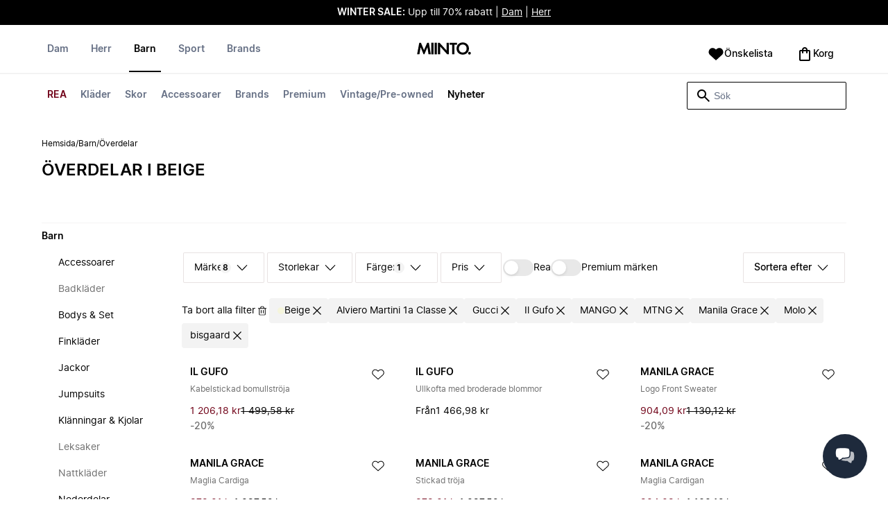

--- FILE ---
content_type: text/html
request_url: https://www.miinto.se/barn-overdelar/alviero-martini-1a-classe.bisgaard.devotion.gucci.il-gufo.mango.manila-grace.molo.mtng_beige
body_size: 77410
content:
<!doctype html>
<html lang="sv-SE">
  <head>
  <meta charset="UTF-8">
  <meta name="theme-color" content="#ffffff"/>
  <meta name="viewport" content="width=device-width, initial-scale=1.0, maximum-scale=1.0, shrink-to-fit=no" />
  <meta name="google-site-verification" content="erLdYqS-0tK8IecYg0v4HJFIPQuy5Glg2S2iwrl0t18" />
  <meta name="msapplication-TileColor" content="#ffffff">
  <meta name="msapplication-TileImage" content="/ms-icon-144x144.png">

  
    <link rel="apple-touch-icon" sizes="57x57" href="/assets/favicons/apple-icon-57x57.png">
    <link rel="apple-touch-icon" sizes="60x60" href="/assets/favicons/apple-icon-60x60.png">
    <link rel="apple-touch-icon" sizes="72x72" href="/assets/favicons/apple-icon-72x72.png">
    <link rel="apple-touch-icon" sizes="76x76" href="/assets/favicons/apple-icon-76x76.png">
    <link rel="apple-touch-icon" sizes="114x114" href="/assets/favicons/apple-icon-114x114.png">
    <link rel="apple-touch-icon" sizes="120x120" href="/assets/favicons/apple-icon-120x120.png">
    <link rel="apple-touch-icon" sizes="144x144" href="/assets/favicons/apple-icon-144x144.png">
    <link rel="apple-touch-icon" sizes="152x152" href="/assets/favicons/apple-icon-152x152.png">
    <link rel="apple-touch-icon" sizes="180x180" href="/assets/favicons/apple-icon-180x180.png">
    <link rel="icon" type="image/png" sizes="192x192" href="/assets/favicons/android-icon-192x192.png">
    <link rel="icon" type="image/png" sizes="32x32" href="/assets/favicons/favicon-32x32.png">
    <link rel="icon" type="image/png" sizes="96x96" href="/assets/favicons/favicon-96x96.png">
    <link rel="icon" type="image/png" sizes="16x16" href="/assets/favicons/favicon-16x16.png">
  

  <link rel="stylesheet" href="/assets/fonts/fonts.css" media="print" onload="this.media='all'">
  <link rel="stylesheet" href="/assets/css/common.css" media="print" onload="this.media='all'">
  <link rel="stylesheet" href="/assets/css/plp.css" media="print" onload="this.media='all'">
  <link rel="stylesheet" href="/assets/css/dixa.css" media="print" onload="this.media='all'">
  <link rel="manifest" href="/assets/manifest/se.json">
  <style><no value></style>

  <script>
    var internalAnalyticsUrl = "https://api-internal-analytics.miinto.net"
  </script>

  <script src="/assets/scripts/internal-analytics-client.js?v=1b974ab3db51f750470b1c299ee8ceb5"></script>

  <script defer id="CookieConsent" src="https://policy.app.cookieinformation.com/uc.js" data-culture="SV"></script>
  <script>
    if ("serviceWorker" in navigator) {
      window.addEventListener("load", function () {
        navigator.serviceWorker.register("/static/sw/sw.js", {
          scope: "/",
        });
      });
    }
  </script>

  
    <script id="placeToInsertGTMScriptsBefor"></script>
    <script>
      var dataLayerValuesFromTheServer = [{"page_type":"Other","pageTitle":"Överdelar i beige • Shoppa Överdelar i beige online på Miinto","pageMetaDescription":"Stort utbud av Överdelar i beige  från dina favoritmärken. Shoppa direkt från de bästa lokala modebutikerna online på Miinto. Se kollektionen här »","pageMetaKeywords":"","fitpredictor_user_email_hashed":"","device":"Web","pageUrl":"/head_section","userId":0,"currency":"SEK"}];
      if (window.dataLayer) {
          window.dataLayer = window.dataLayer.concat(dataLayerValuesFromTheServer)
      } else {
          var dataLayer = dataLayerValuesFromTheServer;
      }
    </script>
    <style>.async-hide { opacity: 0 !important} </style>
    <script>(function(a,s,y,n,c,h,i,d,e){s.className+=' '+y;h.start=1*new Date;
    h.end=i=function(){s.className=s.className.replace(RegExp(' ?'+y),'')};
    (a[n]=a[n]||[]).hide=h;setTimeout(function(){i();h.end=null},c);h.timeout=c;
    })(window,document.documentElement,'async-hide','dataLayer',4000,
    {'GTM-K62TM8':true});</script>

    <!-- Google Tag Manager -->
    <script>(function(w,d,s,l,i){w[l]=w[l]||[];w[l].push({'gtm.start':
    new Date().getTime(),event:'gtm.js'});var f=d.getElementById(s),
    j=d.createElement('script'),dl=l!='dataLayer'?'&l='+l:'';j.async=true;j.src=
    '//www.googletagmanager.com/gtm.js?id='+i+dl+'&gtm_cookies_win=x';
    j.addEventListener('load', function() {
      var _ge = new CustomEvent('gtm_loaded', { bubbles: true });
      d.dispatchEvent(_ge);
    });
    f.parentNode.insertBefore(j,f);
    })(window,document,'placeToInsertGTMScriptsBefor','dataLayer','GTM-K62TM8');</script>
    <!-- End Google Tag Manager -->

    <script>
      window.dataLayer = window.dataLayer || [];
      function gtag(){dataLayer.push(arguments);}
      gtag('consent', 'default', {
          ad_storage: 'denied',
          analytics_storage: 'denied',
          wait_for_update: 500,
      });
      gtag('set', 'ads_data_redaction', true);
      gtag('js', new Date());
      gtag('config', 'GTM-K62TM8');
    </script>

  <script>
    window.__STRATEGY__ = "plpcategory";
  </script>
  <title>Överdelar i beige • Shoppa Överdelar i beige online på Miinto</title>
<meta name="description" content="Stort utbud av Överdelar i beige  från dina favoritmärken. Shoppa direkt från de bästa lokala modebutikerna online på Miinto. Se kollektionen här »">
<meta name="robots" content="noindex, follow">
<meta property="og:type" content="website" />
<meta property="og:title" content="Överdelar i beige • Shoppa Överdelar i beige online på Miinto" />
<meta property="og:description" content="Stort utbud av Överdelar i beige  från dina favoritmärken. Shoppa direkt från de bästa lokala modebutikerna online på Miinto. Se kollektionen här »" />
<meta property="og:url" content="https://www.miinto.se/barn-overdelar/alviero-martini-1a-classe.bisgaard.devotion.gucci.il-gufo.mango.manila-grace.molo.mtng_beige" />
<link rel="canonical" href="https://www.miinto.se/barn-overdelar/alviero-martini-1a-classe.bisgaard.devotion.gucci.il-gufo.mango.manila-grace.molo.mtng_beige">


</head>
  
  <body>
    <div id="plp">
      <style>--sxs{--sxs:0 t-jIWXJA}@media{:root,.t-jIWXJA{--colors-black8:#262626;--colors-black9:#222222;--colors-black10:#333333;--colors-black11:#6F6F6F;--colors-black12:#000000;--colors-white:#FFFFFF;--colors-steel1:#848c9d;--colors-steel2:#757e91;--colors-steel3:#667085;--colors-steel4:#5b6477;--colors-steel5:#51596a;--colors-grey1:#FCFCFC;--colors-grey2:#F8F8F8;--colors-grey3:#F3F3F3;--colors-grey4:#EDEDED;--colors-grey5:#E8E8E8;--colors-grey6:#E2E2E2;--colors-grey7:#DBDBDB;--colors-grey8:#C7C7C7;--colors-grey9:#8F8F8F;--colors-grey10:#858585;--colors-grey11:#6F6F6F;--colors-grey12:#171717;--colors-beige1:#FDFCFC;--colors-beige2:#F9F7F7;--colors-beige3:#F5F3F3;--colors-beige4:#F0EDED;--colors-beige5:#ECE8E8;--colors-beige6:#E8E2E2;--colors-beige7:#E2DBDB;--colors-beige8:#D3C7C7;--colors-beige9:#9B8F8F;--colors-beige10:#938585;--colors-beige11:#7D6F6F;--colors-beige12:#140606;--colors-burgundy1:#FFFBFD;--colors-burgundy2:#FEF6F9;--colors-burgundy3:#F6EAED;--colors-burgundy4:#F2E3E7;--colors-burgundy5:#EBD4DA;--colors-burgundy6:#DEB8C1;--colors-burgundy7:#D6A6B1;--colors-burgundy8:#CC909D;--colors-burgundy9:#700016;--colors-burgundy10:#66000E;--colors-burgundy11:#520008;--colors-burgundy12:#180004;--colors-tomato1:#FFFCFC;--colors-tomato2:#FFF8F7;--colors-tomato3:#FFF0EE;--colors-tomato4:#FFE6E2;--colors-tomato5:#FDD8D3;--colors-tomato6:#FAC7BE;--colors-tomato7:#F3B0A2;--colors-tomato8:#EA9280;--colors-tomato9:#E54D2E;--colors-tomato10:#DB4324;--colors-tomato11:#CA3214;--colors-tomato12:#341711;--colors-grass1:#FBFEFB;--colors-grass2:#F3FCF3;--colors-grass3:#EBF9EB;--colors-grass4:#DFF3DF;--colors-grass5:#CEEBCF;--colors-grass6:#B7DFBA;--colors-grass7:#97CF9C;--colors-grass8:#65BA75;--colors-grass9:#46A758;--colors-grass10:#3D9A50;--colors-grass11:#297C3B;--colors-grass12:#1B311E;--colors-amber1:#FEFDFB;--colors-amber2:#FFF9ED;--colors-amber3:#FFF4D5;--colors-amber4:#FFECBC;--colors-amber5:#FFE3A2;--colors-amber6:#FFD386;--colors-amber7:#F3BA63;--colors-amber8:#EE9D2B;--colors-amber9:#FFB224;--colors-amber10:#FFA01C;--colors-amber11:#AD5700;--colors-amber12:#4E2009;--colors-blue1:#FBFDFF;--colors-blue2:#F5FAFF;--colors-blue3:#EDF6FF;--colors-blue4:#E1F0FF;--colors-blue5:#CEE7FE;--colors-blue6:#B7D9F8;--colors-blue7:#96C7F2;--colors-blue8:#5EB0EF;--colors-blue9:#0090FF;--colors-blue10:#0081F1;--colors-blue11:#006ADC;--colors-blue12:#00254D;--colors-opacity1:rgba(0, 0, 0, 0.05);--colors-opacity2:rgba(0, 0, 0, 0.1);--colors-opacity3:rgba(0, 0, 0, 0.2);--colors-opacity4:rgba(0, 0, 0, 0.3);--colors-opacity5:rgba(0, 0, 0, 0.4);--colors-opacity6:rgba(0, 0, 0, 0.5);--colors-opacity7:rgba(0, 0, 0, 0.6);--colors-opacity8:rgba(0, 0, 0, 0.7);--colors-opacity9:rgba(0, 0, 0, 0.8);--colors-opacity10:rgba(0, 0, 0, 0.9);--colors-opacity11:rgb(0, 0, 0);--fontSizes-text4Xl:48px;--fontSizes-text3Xl:40px;--fontSizes-text2Xl:32px;--fontSizes-textXl:24px;--fontSizes-textLg:20px;--fontSizes-textBase:16px;--fontSizes-textSm:14px;--fontSizes-textXs:12px;--fontSizes-text2Xs:10px;--fontWeights-regular:400;--fontWeights-medium:500;--fontWeights-semiBold:600;--fontWeights-bold:700;--lineHeights-text4Xl:56px;--lineHeights-text3Xl:48px;--lineHeights-text2Xl:40px;--lineHeights-textXl:36px;--lineHeights-textLg:32px;--lineHeights-textBase:24px;--lineHeights-textSm:22px;--lineHeights-textXs:18px;--lineHeights-text2Xs:16px;--fonts-sans:'Inter', sans-serif}}--sxs{--sxs:1 k-iCEKFz k-ITCFc k-jbPmLQ edypwf}@media{@keyframes k-iCEKFz{0%{transform:scale(1)}50%{transform:scale(1.1)}}@keyframes k-ITCFc{from{transform:translateX(-100%)}to{transform:translateX(0%)}}@keyframes k-jbPmLQ{from{transform:translateX(0%)}to{transform:translateX(-100%)}}*{margin:0;padding:0;box-sizing:border-box}html{touch-action:manipulation}html,body{font-family:'Inter', sans-serif;height:100%;width:100%;-moz-osx-font-smoothing:grayscale;-webkit-font-smoothing:antialiased;text-rendering:optimizeLegibility}a{-webkit-tap-highlight-color:rgba(0, 0, 0, 0)}button{cursor:default;outline:none}}--sxs{--sxs:2 c-bdYtjD c-PJLV c-jMrfUZ c-hFGPfh c-hTWDRh c-gWfLcr c-dgYHFY c-fNBcZn c-jGndQ c-cIdiJW c-fuKDPN c-jtoHJj c-euvwkQ c-cmpvrW c-kSflVB c-bSMcqW c-hHczTq c-jIamXV c-wYbzn c-cpdcLN c-jVwFOG c-bkAZOM c-bPRzGn c-bRmaID c-haUwlz c-fWhZOE c-drilHR c-fkLskC c-iSXmKl c-jMtymh c-gWEtwx c-iUYqsq c-hakyQ c-hOcsoX c-gmHjbo c-CIXfS c-jxHTcr c-gqCOKV c-hfNkDq c-bJAcWD c-fZZjup c-lkeMPY c-hZZYhF c-iQWzLa c-kIEWo c-hobrPJ c-jzRoFo}@media{.c-bdYtjD{width:100%;align-items:center;justify-content:center;text-align:center;position:sticky;top:0;z-index:10}@media (min-width:1025px){.c-bdYtjD{position:relative}}.c-bdYtjD p,.c-bdYtjD span,.c-bdYtjD a{color:var(--colors-white)}.c-jMrfUZ{-webkit-hyphens:auto;hyphens:auto}.c-jMrfUZ a{text-decoration:underline;color:inherit}.c-hFGPfh{width:100%;position:sticky;top:30px;z-index:20;background-color:var(--colors-white)}@media (min-width:801px){.c-hFGPfh{top:32px}}@media (min-width:1025px){.c-hFGPfh{position:relative;top:0}}.c-hTWDRh{max-wwidth:calc(100% - 120px);margin-left:auto;margin-right:auto;padding-bottom:16px;border-bottom:1px solid var(--colors-beige3)}@media (min-width:1025px){.c-hTWDRh{border-bottom:none;padding:24px 60px 0}}@media (min-width:1600px){.c-hTWDRh{max-width:1440px;padding:24px 0 0}}.c-dgYHFY{position:relative;width:100%;display:flex;justify-content:space-between;align-items:center;padding:0 8px;background-color:var(--colors-white)}.c-fNBcZn{cursor:pointer;background-color:var(--colors-white);color:var(--colors-black12);height:48px;width:48px;border-radius:2px;border:none;display:flex;align-items:center;justify-content:center;column-gap:8px}.c-fNBcZn:hover{color:var(--colors-black10)}.c-fNBcZn:hover.icon-button-counter{background-color:var(--colors-burgundy10)}.c-fNBcZn:focus-visible{outline:2px solid var(--colors-blue7);outline-offset:1px}.c-fNBcZn:active{background-color:var(--colors-white);color:var(--colors-black11)}.c-fNBcZn:active.icon-button-counter{background-color:var(--colors-burgundy11)}.c-fNBcZn:disabled{background-color:var(--colors-white);color:var(--colors-black11);cursor:not-allowed}.c-fNBcZn:disabled.icon-button-counter{background-color:var(--colors-black11)}.c-cIdiJW{text-decoration:none}.c-jGndQ{position:absolute;top:50%;left:50%;transform:translate(-50%,-50%)}.c-fuKDPN{display:flex;;justify-content:flex-end}.c-cmpvrW{position:relative}.c-kSflVB{display:flex;justify-content:space-between;align-items:center;gap:16px}.c-bSMcqW{position:relative;width:100%}.c-hHczTq{position:absolute;top:50%;transform:translateY(-50%);cursor:pointer}.c-jIamXV{width:100%;font-size:var(--fontSizes-textSm);line-height:var(--lineHeights-textSm);background:var(--colors-white);color:var(--colors-black12);height:40px;border-radius:2px;border:1px solid var(--colors-black12)}.c-jIamXV::-webkit-search-cancel-button,.c-jIamXV::-webkit-search-decoration,.c-jIamXV::-webkit-search-results-button,.c-jIamXV::-webkit-search-results-decoration{display:none}.c-jIamXV::placeholder{opacity:1;color:var(--colors-steel3)}.c-jIamXV:hover{color:var(--colors-black10)}@media (min-width:1025px){.c-jIamXV:hover{box-shadow:0 0 0 1px var(--colors-black10)}}.c-jIamXV:focus,.c-cmpvrW:focus-within .c-jIamXV{outline:none;box-shadow:none;color:var(--colors-black12)}.c-euvwkQ{padding:0 20px}.c-jtoHJj{z-index:-1;transition:margin-top 0.3s, opacity 0.3s}.c-wYbzn{position:fixed;top:0;left:0;width:100vw;height:100dvh;background-color:rgba(0, 0, 0, 0.5);transition:opacity 200ms ease-in-out;opacity:0;pointer-events:none}.c-cpdcLN{position:fixed;top:0;display:flex;flex-direction:column;gap:24px;width:calc(100% - 28px);background-color:var(--colors-white);height:100dvh;padding:16px;transform:translateX(-100%)}.c-jVwFOG{display:flex;align-items:center;justify-content:space-between}.c-bkAZOM{width:24px;height:24px}.c-bPRzGn{display:flex;flex-direction:column;gap:24px;height:100%;overflow:hidden}.c-bRmaID{list-style:none;display:flex;flex-direction:row;align-items:flex-start;gap:24px;border-bottom:1px solid var(--colors-grey4);min-height:44px;overflow-y:auto}.c-haUwlz{display:block;color:var(--colors-steel3);font-weight:var(--fontWeights-semiBold);font-size:var(--fontSizes-textSm);line-height:var(--lineHeights-textSm);border-bottom:2px solid transparent;padding:0 0 19px;background:transparent;border:none;cursor:pointer;text-decoration:none}.c-fWhZOE{list-style:none;display:flex;flex-direction:column;flex-grow:1;overflow-y:auto}.c-drilHR{display:flex;justify-content:space-between;align-items:center;color:var(--colors-black12);font-size:var(--fontSizes-textSm);font-weight:var(--fontWeights-semiBold);line-height:var(--lineHeights-textSm);padding-top:8px;padding-bottom:8px;text-decoration:none}.c-fkLskC{list-style:none;display:flex;flex-direction:column;gap:16px;padding-top:24px;border-top:1px solid var(--colors-grey4);margin-top:auto;height:auto}.c-iSXmKl{color:var(--colors-black12);font-weight:var(--fontWeights-regular);font-size:var(--fontSizes-textSm);line-height:var(--lineHeights-textSm);text-decoration:none}.c-gWfLcr{display:flex;flex-direction:column;position:relative;z-index:20;width:100%}.c-gWEtwx{display:flex;justify-content:flex-start;position:relative;min-height:44px;flex:1}.c-gWEtwx > ul{margin-right:16px}.c-gWEtwx ul:last-of-type{margin-right:0}.c-iUYqsq{display:flex;justify-content:flex-start;flex-direction:row;list-style:none}.c-hakyQ{display:block}.c-hOcsoX{display:inline-block;outline:none;cursor:pointer;font-size:var(--fontSizes-textSm);line-height:var(--lineHeights-textSm);font-weight:var(--fontWeights-semiBold);text-decoration-line:none}.c-gmHjbo{width:max-content;display:none;justify-content:flex-start;flex-direction:row;list-style:none;position:absolute;top:44px;padding-top:14px;padding-bottom:14px;left:0}.c-gmHjbo > *{margin-right:4px}.c-gmHjbo li:last-of-type{margin-right:0}.c-CIXfS{position:absolute;width:100vw;margin-top:14px;background:var(--colors-white);padding:18px 68px 36px;border-bottom:1px solid var(--colors-beige3);border-top:2px solid var(--colors-beige3);z-index:20}@media (min-width:1025px){.c-CIXfS{left:-60px;padding:18px 68px 36px}}@media (min-width:1600px){.c-CIXfS{left:calc((100vw - 1440px) / -2)}}.c-jxHTcr{display:flex;justify-content:flex-start;align-items:flex-start;flex-wrap:wrap;gap:16px;margin-left:auto;margin-right:auto;width:100%}.c-jxHTcr > *{width:220px}@media (min-width:1600px){.c-jxHTcr{padding-left:8px;padding-right:8px;max-width:1440px}}.c-gqCOKV{padding:4px 0;display:flex;flex-direction:column;row-gap:8px}.c-hfNkDq{display:flex;flex-direction:column;row-gap:8px}.c-bJAcWD{list-style:none;font-weight:var(--fontWeights-regular)}.c-fZZjup{font-size:var(--fontSizes-textSm);line-height:var(--lineHeights-textSm);transition:background 300ms;cursor:pointer;text-decoration-line:none;padding:4px 0;outline:none}.c-lkeMPY{flex:1;display:flex;justify-content:flex-end;align-items:baseline}.c-hZZYhF{position:relative;background-color:var(--colors-white);min-height:48px;border-radius:2px;border:none;display:inline-flex;align-items:center;justify-content:center;column-gap:8px;color:var(--colors-black12);cursor:pointer;padding-left:16px;padding-right:16px;text-decoration:none}.c-hZZYhF:hover{color:var(--colors-black10)}.c-hZZYhF:hover .c-bzUdWo{background-color:var(--colors-burgundy10)}.c-hZZYhF:focus-visible{outline:2px solid var(--colors-blue7);outline-offset:1px}.c-hZZYhF:active{background-color:var(--colors-white);color:var(--colors-black11)}.c-hZZYhF:active .c-bzUdWo{background-color:var(--colors-burgundy11)}.c-hZZYhF:disabled{background-color:var(--colors-white);color:var(--colors-black11);cursor:not-allowed}.c-hZZYhF:disabled .c-bzUdWo{background-color:var(--colors-black11)}.c-iQWzLa{font-size:var(--fontSizes-textBase);line-height:var(--lineHeights-textBase);font-weight:var(--fontWeights-medium)}.c-kIEWo{display:inline;position:relative}.c-kIEWo .c-hZZYhF{z-index:20;border-width:2px 2px 0px 2px;border-radius:2px 2px 0px 0px;border-style:solid}.c-hobrPJ{position:absolute;top:58px}.c-jMtymh{display:flex;justify-content:space-between;align-items:flex-start;position:relative}@media (min-width:1025px){.c-jMtymh{min-height:108px}}.c-jzRoFo{display:none;position:absolute;width:100%;left:0;top:69px;border:1px solid var(--colors-grey3)}}--sxs{--sxs:3 c-PJLV-hyPGYo-size-small c-jMrfUZ-dYJjti-weight-regular c-jMrfUZ-cWyRje-size-textXs c-PJLV-dHfCCy-size-medium c-PJLV-jzpQJo-size-large c-jMrfUZ-hBPrlC-size-textSm c-fNBcZn-cmpvrW-position-relative c-jtoHJj-ecFJRE-isScrolling-false c-hHczTq-jWtlNf-size-xs c-jIamXV-cnZPbs-size-xs c-haUwlz-jXCMkU-active-true c-drilHR-cfraru-variant-primary c-hOcsoX-cKAwkL-variant-primary c-gmHjbo-dhzjXW-visible-true c-hOcsoX-jowzJi-variant-secondary c-CIXfS-kBYYkb-visible-false c-fZZjup-dFZANM-variant-external c-fZZjup-jAZbuB-variant-default c-hZZYhF-jIGKny-variant-header c-kIEWo-hkfENb-isOpen-false c-hobrPJ-czsSGP-position-right}@media{.c-PJLV-hyPGYo-size-small{padding:6px}.c-jMrfUZ-dYJjti-weight-regular{font-weight:var(--fontWeights-regular)}.c-jMrfUZ-cWyRje-size-textXs{font-size:var(--fontSizes-textXs);line-height:var(--lineHeights-textXs)}.c-PJLV-dHfCCy-size-medium{padding:7px;column-gap:10px}.c-PJLV-jzpQJo-size-large{padding:7px;column-gap:12px}.c-jMrfUZ-hBPrlC-size-textSm{font-size:var(--fontSizes-textSm);line-height:var(--lineHeights-textSm)}.c-fNBcZn-cmpvrW-position-relative{position:relative}.c-hHczTq-jWtlNf-size-xs{left:12px}.c-jIamXV-cnZPbs-size-xs{padding-left:42px;padding-right:42px}.c-jtoHJj-ecFJRE-isScrolling-false{margin-top:0px;opacity:1}.c-haUwlz-jXCMkU-active-true{color:var(--colors-black12);border-bottom:2px solid var(--colors-black12)}.c-drilHR-cfraru-variant-primary{font-size:var(--fontSizes-textSm)}.c-hOcsoX-cKAwkL-variant-primary{padding:0 8px 20px;---shadowColor:transparent;box-shadow:0 3px 0 -1px var(---shadowColor);transition:box-shadow 300ms;color:var(--colors-steel3);background:var(--colors-white)}.c-hOcsoX-cKAwkL-variant-primary:hover{---shadowColor:var(--colors-black12);color:var(--colors-black12)}.c-hOcsoX-cKAwkL-variant-primary:active{---shadowColor:var(--colors-black11);color:var(--colors-black11)}.c-hOcsoX-cKAwkL-variant-primary:focus-visible{outline:2px solid var(--colors-blue7);outline-offset:1px}.c-gmHjbo-dhzjXW-visible-true{display:flex}.c-hOcsoX-jowzJi-variant-secondary{padding:8px;color:var(--colors-steel3);background:var(--colors-white)}.c-hOcsoX-jowzJi-variant-secondary:hover{color:var(--colors-steel5)}.c-hOcsoX-jowzJi-variant-secondary:active{color:var(--colors-steel4)}.c-hOcsoX-jowzJi-variant-secondary:focus-visible{background-color:var(--colors-blue3)}.c-CIXfS-kBYYkb-visible-false{display:none}.c-fZZjup-dFZANM-variant-external:hover{text-decoration-line:underline}.c-fZZjup-dFZANM-variant-external:focus-visible{text-decoration:underline;background:var(--colors-blue3)}.c-fZZjup-dFZANM-variant-external:active{text-decoration:underline;color:var(--colors-black11)}.c-fZZjup-jAZbuB-variant-default:hover{color:var(--colors-black10);text-decoration-line:underline}.c-fZZjup-jAZbuB-variant-default:focus-visible{text-decoration:underline;background:var(--colors-blue3)}.c-fZZjup-jAZbuB-variant-default:active{text-decoration:underline;color:var(--colors-black11)}.c-hZZYhF-jIGKny-variant-header{min-height:34px}.c-hZZYhF-jIGKny-variant-header .c-bzUdWo{top:0}.c-hZZYhF-jIGKny-variant-header .c-iQWzLa{font-size:var(--fontSizes-textSm);line-height:var(--lineHeights-textSm);font-weight:var(--fontWeights-medium)}.c-kIEWo-hkfENb-isOpen-false .c-hZZYhF{border-color:transparent}.c-hobrPJ-czsSGP-position-right{right:0}}--sxs{--sxs:4 c-hHczTq-jSbexE-size-sm c-hHczTq-fFHmqo-size-md c-hHczTq-kYDDEP-size-lg c-jIamXV-jlmIOD-size-sm c-jIamXV-foiScX-size-md c-jIamXV-jzsFHz-size-lg c-jzRoFo-fheUDw-isVisible-true}@media{@media (min-width:481px){.c-hHczTq-jSbexE-size-sm{left:12px}}@media (min-width:801px){.c-hHczTq-fFHmqo-size-md{left:12px}}@media (min-width:1025px){.c-hHczTq-kYDDEP-size-lg{left:12px}}@media (min-width:481px){.c-jIamXV-jlmIOD-size-sm{padding-left:42px;padding-right:42px}}@media (min-width:801px){.c-jIamXV-foiScX-size-md{padding-left:42px;padding-right:42px}}@media (min-width:1025px){.c-jIamXV-jzsFHz-size-lg{padding-left:38px;padding-right:30px;width:230px;height:40px}}@media (min-width:1025px){.c-jIamXV-jzsFHz-size-lg:focus,.c-cmpvrW:focus-within .c-jIamXV-jzsFHz-size-lg{box-shadow:0 0 0 1px var(--colors-black12)}}@media (min-width:1025px){.c-jIamXV-jzsFHz-size-lg:focus::placeholder,.c-cmpvrW:focus-within .c-jIamXV-jzsFHz-size-lg::placeholder{color:var(--colors-steel3)}}@media (min-width:1025px){.c-jzRoFo-fheUDw-isVisible-true{display:block}}}--sxs{--sxs:6 c-bdYtjD-inVHKY-css c-fNBcZn-ilexLGO-css c-drilHR-ihDgDmc-css c-drilHR-iTGGkD-css c-drilHR-ijOjjqZ-css c-hOcsoX-iejQzbb-css c-hOcsoX-igQHlOs-css c-fZZjup-ibdDtCs-css c-fZZjup-ikBvgqv-css c-fZZjup-iJzunS-css c-fZZjup-idziiCd-css c-fZZjup-ietXtMo-css c-hOcsoX-iisgyOJ-css c-fZZjup-ieBVShz-css}@media{@initial{.c-bdYtjD-inVHKY-css{display:flex;background-color:#000000}}@media (min-width:360px){.c-bdYtjD-inVHKY-css{display:flex;background-color:#000000}}@media (min-width:481px){.c-bdYtjD-inVHKY-css{display:flex;background-color:#000000}}@media (min-width:801px){.c-bdYtjD-inVHKY-css{display:flex;background-color:#000000}}@media (min-width:1025px){.c-bdYtjD-inVHKY-css{display:flex;background-color:#000000}}@media (min-width:1600px){.c-bdYtjD-inVHKY-css{display:flex;background-color:#000000}}.c-fNBcZn-ilexLGO-css{width:34px}@media (min-width:360px){.c-drilHR-ihDgDmc-css{color:#700017}}@media (min-width:360px){.c-drilHR-ihDgDmc-css:hover{color:#700017}}.c-drilHR-ihDgDmc-css{font-weight:bold}@media (min-width:360px){.c-drilHR-ijOjjqZ-css{color:#000000}}@media (min-width:360px){.c-drilHR-ijOjjqZ-css:hover{color:#000000}}.c-drilHR-ijOjjqZ-css{font-weight:bold}@media (min-width:801px){.c-hOcsoX-igQHlOs-css{color:#700017}}@media (min-width:801px){.c-hOcsoX-igQHlOs-css:hover{color:#700017;---shadowColor:#700017}}.c-hOcsoX-igQHlOs-css{font-weight:bold}.c-fZZjup-ibdDtCs-css{color:var(--colors-black12);font-weight:var(--fontWeights-regular)}@media (min-width:801px){.c-fZZjup-ibdDtCs-css{color:#700017}}@media (min-width:801px){.c-fZZjup-ibdDtCs-css:hover{color:#700017;---shadowColor:#700017}}.c-fZZjup-ibdDtCs-css{font-weight:bold}.c-fZZjup-ikBvgqv-css{color:var(--colors-black12);font-weight:var(--fontWeights-regular)}.c-fZZjup-iJzunS-css{color:var(--colors-black12);font-weight:var(--fontWeights-regular);font-weight:bold}.c-fZZjup-idziiCd-css{color:var(--colors-black12);font-weight:var(--fontWeights-regular)}@media (min-width:801px){.c-fZZjup-idziiCd-css{color:#000000}}@media (min-width:801px){.c-fZZjup-idziiCd-css:hover{color:#000000;---shadowColor:#000000}}.c-fZZjup-idziiCd-css{font-weight:bold}.c-fZZjup-ietXtMo-css{color:var(--colors-black12);font-weight:var(--fontWeights-regular)}@media (min-width:801px){.c-fZZjup-ietXtMo-css{color:#000000}}@media (min-width:801px){.c-fZZjup-ietXtMo-css:hover{color:#000000;---shadowColor:#000000}}@media (min-width:801px){.c-hOcsoX-iisgyOJ-css{color:#000000}}@media (min-width:801px){.c-hOcsoX-iisgyOJ-css:hover{color:#000000;---shadowColor:#000000}}.c-hOcsoX-iisgyOJ-css{font-weight:bold}.c-fZZjup-ieBVShz-css{color:var(--colors-black12);font-weight:var(--fontWeights-regular)}@media (min-width:801px){.c-fZZjup-ieBVShz-css{color:#000000}}@media (min-width:801px){.c-fZZjup-ieBVShz-css:hover{color:#000000;---shadowColor:#000000}}}.fresnel-container{margin:0;padding:0;}
@media not all and (min-width:0px) and (max-width:480.98px){.fresnel-at-xs{display:none!important;}}
@media not all and (min-width:481px) and (max-width:800.98px){.fresnel-at-sm{display:none!important;}}
@media not all and (min-width:801px) and (max-width:1024.98px){.fresnel-at-md{display:none!important;}}
@media not all and (min-width:1025px){.fresnel-at-lg{display:none!important;}}
@media not all and (max-width:480.98px){.fresnel-lessThan-sm{display:none!important;}}
@media not all and (max-width:800.98px){.fresnel-lessThan-md{display:none!important;}}
@media not all and (max-width:1024.98px){.fresnel-lessThan-lg{display:none!important;}}
@media not all and (min-width:481px){.fresnel-greaterThan-xs{display:none!important;}}
@media not all and (min-width:801px){.fresnel-greaterThan-sm{display:none!important;}}
@media not all and (min-width:1025px){.fresnel-greaterThan-md{display:none!important;}}
@media not all and (min-width:0px){.fresnel-greaterThanOrEqual-xs{display:none!important;}}
@media not all and (min-width:481px){.fresnel-greaterThanOrEqual-sm{display:none!important;}}
@media not all and (min-width:801px){.fresnel-greaterThanOrEqual-md{display:none!important;}}
@media not all and (min-width:1025px){.fresnel-greaterThanOrEqual-lg{display:none!important;}}
@media not all and (min-width:0px) and (max-width:480.98px){.fresnel-between-xs-sm{display:none!important;}}
@media not all and (min-width:0px) and (max-width:800.98px){.fresnel-between-xs-md{display:none!important;}}
@media not all and (min-width:0px) and (max-width:1024.98px){.fresnel-between-xs-lg{display:none!important;}}
@media not all and (min-width:481px) and (max-width:800.98px){.fresnel-between-sm-md{display:none!important;}}
@media not all and (min-width:481px) and (max-width:1024.98px){.fresnel-between-sm-lg{display:none!important;}}
@media not all and (min-width:801px) and (max-width:1024.98px){.fresnel-between-md-lg{display:none!important;}}</style>
      <div class="mf-main-top-sticky">
        <div id="mf-plp-header-root"><div class="c-bdYtjD c-bdYtjD-inVHKY-css"><div class="fresnel-container fresnel-lessThan-md fresnel-:R5:"><div class="c-PJLV c-PJLV-hyPGYo-size-small"><div class="c-jMrfUZ c-jMrfUZ-dYJjti-weight-regular c-jMrfUZ-cWyRje-size-textXs"><p><strong style="color: rgb(255, 255, 255);">WINTER SALE:</strong><span style="color: rgb(255, 255, 255);"> Upp till 70% rabatt | </span><a href="https://www.miinto.se/dam-klader/sale" rel="noopener noreferrer" target="_blank" style="color: rgb(255, 255, 255);">Dam</a><span style="color: rgb(255, 255, 255);"> | </span><a href="https://www.miinto.se/herr-klader/sale" rel="noopener noreferrer" target="_blank" style="color: rgb(255, 255, 255);">Herr</a></p></div></div></div><div class="fresnel-container fresnel-at-md fresnel-:R9:"><div class="c-PJLV c-PJLV-dHfCCy-size-medium"><div class="c-jMrfUZ c-jMrfUZ-dYJjti-weight-regular c-jMrfUZ-cWyRje-size-textXs"><p><strong style="color: rgb(255, 255, 255);">WINTER SALE:</strong><span style="color: rgb(255, 255, 255);"> Upp till 70% rabatt | </span><a href="https://www.miinto.se/dam-klader/sale" rel="noopener noreferrer" target="_blank" style="color: rgb(255, 255, 255);">Dam</a><span style="color: rgb(255, 255, 255);"> | </span><a href="https://www.miinto.se/herr-klader/sale" rel="noopener noreferrer" target="_blank" style="color: rgb(255, 255, 255);">Herr</a></p></div></div></div><div class="fresnel-container fresnel-greaterThanOrEqual-lg fresnel-:Rd:"><div class="c-PJLV c-PJLV-jzpQJo-size-large"><div class="c-jMrfUZ c-jMrfUZ-dYJjti-weight-regular c-jMrfUZ-hBPrlC-size-textSm"><p><strong style="color: rgb(255, 255, 255);">WINTER SALE:</strong><span style="color: rgb(255, 255, 255);"> Upp till 70% rabatt | </span><a href="https://www.miinto.se/dam-klader/sale" rel="noopener noreferrer" target="_blank" style="color: rgb(255, 255, 255);">Dam</a><span style="color: rgb(255, 255, 255);"> | </span><a href="https://www.miinto.se/herr-klader/sale" rel="noopener noreferrer" target="_blank" style="color: rgb(255, 255, 255);">Herr</a></p></div></div></div></div><header data-testid="header" class="c-hFGPfh"><div class="c-hTWDRh"><div class="fresnel-container fresnel-lessThan-lg fresnel-:R2m: c-gWfLcr"><div data-testid="mobile-header-logo-row" class="c-dgYHFY"><button title="Open menu" data-testid="icon-button" class="c-fNBcZn c-fNBcZn-cmpvrW-position-relative"><svg xmlns="http://www.w3.org/2000/svg" fill="currentColor" aria-hidden="true" viewBox="0 0 24 24" width="24" height="24"><path fill-rule="evenodd" d="M2.3 5.08C2.3 4.69341 2.6134 4.38 3 4.38H21C21.3866 4.38 21.7 4.69341 21.7 5.08C21.7 5.4666 21.3866 5.78 21 5.78H3C2.6134 5.78 2.3 5.4666 2.3 5.08ZM2.3 12.0031C2.3 11.6165 2.6134 11.3031 3 11.3031H21C21.3866 11.3031 21.7 11.6165 21.7 12.0031C21.7 12.3897 21.3866 12.7031 21 12.7031H3C2.6134 12.7031 2.3 12.3897 2.3 12.0031ZM3 18.2262C2.6134 18.2262 2.3 18.5396 2.3 18.9262C2.3 19.3128 2.6134 19.6262 3 19.6262H21C21.3866 19.6262 21.7 19.3128 21.7 18.9262C21.7 18.5396 21.3866 18.2262 21 18.2262H3Z" clip-rule="evenodd"></path></svg></button><a href="https://www.miinto.se" title="Miinto Home" class="c-cIdiJW c-jGndQ"><div class="fresnel-container fresnel-lessThan-md fresnel-:R1cqm:"><svg width="88" height="20" viewBox="0 0 140 32" fill="none" xmlns="http://www.w3.org/2000/svg"><path d="M12.9826 2.60278H16.7596L23.8711 19.6376L31.3031 2.60278H35.0801L39.5784 29.3972H34.2753L31.8641 12.885L24.6725 29.3972H22.9059L16.0348 12.885L13.3031 29.3972H8L12.9826 2.60278Z" fill="black"></path><path d="M45.892 2.60278V29.3972H40.669V2.60278H45.892Z" fill="black"></path><path d="M53.5749 2.60278V29.3972H48.3519V2.60278H53.5749Z" fill="black"></path><path d="M56.0349 29.3972V2.60278H59.6516L75.9617 20.4808V2.60278H81.1847V29.3972H77.568L61.2578 11.4808V29.3972H56.0349V29.3972Z" fill="black"></path><path d="M94.0418 7.10104V29.3972H88.8188V7.10104H82.7944V2.60278H100.07V7.10104H94.0418Z" fill="black"></path><path fill-rule="evenodd" clip-rule="evenodd" d="M113.247 30C121.686 30 127.551 24.1777 127.551 16.0209C127.551 7.86411 121.686 2 113.247 2C104.808 2 98.9443 7.86411 98.9443 16.0209C98.9443 24.1742 104.812 30 113.247 30ZM113.247 6.74219C118.47 6.74219 122.167 10.5958 122.167 16.0209C122.167 21.446 118.47 25.2614 113.247 25.2614C108.024 25.2614 104.328 21.4425 104.328 16.0209C104.328 10.5993 108.024 6.74219 113.247 6.74219Z" fill="black"></path><path d="M128.77 23.655C130.537 23.655 131.902 25.0209 131.902 26.7874C131.902 28.554 130.537 29.9198 128.77 29.9198C127.003 29.9198 125.638 28.554 125.638 26.7874C125.634 25.0209 127 23.655 128.77 23.655Z" fill="black"></path></svg></div><div class="fresnel-container fresnel-greaterThanOrEqual-md fresnel-:R2cqm:"><svg width="88" height="20" viewBox="0 0 140 32" fill="none" xmlns="http://www.w3.org/2000/svg"><path d="M12.9826 2.60278H16.7596L23.8711 19.6376L31.3031 2.60278H35.0801L39.5784 29.3972H34.2753L31.8641 12.885L24.6725 29.3972H22.9059L16.0348 12.885L13.3031 29.3972H8L12.9826 2.60278Z" fill="black"></path><path d="M45.892 2.60278V29.3972H40.669V2.60278H45.892Z" fill="black"></path><path d="M53.5749 2.60278V29.3972H48.3519V2.60278H53.5749Z" fill="black"></path><path d="M56.0349 29.3972V2.60278H59.6516L75.9617 20.4808V2.60278H81.1847V29.3972H77.568L61.2578 11.4808V29.3972H56.0349V29.3972Z" fill="black"></path><path d="M94.0418 7.10104V29.3972H88.8188V7.10104H82.7944V2.60278H100.07V7.10104H94.0418Z" fill="black"></path><path fill-rule="evenodd" clip-rule="evenodd" d="M113.247 30C121.686 30 127.551 24.1777 127.551 16.0209C127.551 7.86411 121.686 2 113.247 2C104.808 2 98.9443 7.86411 98.9443 16.0209C98.9443 24.1742 104.812 30 113.247 30ZM113.247 6.74219C118.47 6.74219 122.167 10.5958 122.167 16.0209C122.167 21.446 118.47 25.2614 113.247 25.2614C108.024 25.2614 104.328 21.4425 104.328 16.0209C104.328 10.5993 108.024 6.74219 113.247 6.74219Z" fill="black"></path><path d="M128.77 23.655C130.537 23.655 131.902 25.0209 131.902 26.7874C131.902 28.554 130.537 29.9198 128.77 29.9198C127.003 29.9198 125.638 28.554 125.638 26.7874C125.634 25.0209 127 23.655 128.77 23.655Z" fill="black"></path></svg></div></a><div class="c-fuKDPN"><a title="Önskelista" href="/wishlist" data-testid="icon-button" class="c-fNBcZn c-fNBcZn-cmpvrW-position-relative c-fNBcZn-ilexLGO-css"><svg xmlns="http://www.w3.org/2000/svg" fill="currentColor" aria-hidden="true" viewBox="0 0 24 24" width="24" height="24"><path d="M4.03927 12.2142L11.9993 19.4244L19.9593 12.2142C21.9247 10.2373 21.4897 7.30562 19.7962 5.61725C18.9624 4.78595 17.851 4.29337 16.6164 4.38093C15.3817 4.46849 13.9329 5.14347 12.4493 6.82561C12.3354 6.95476 12.1715 7.02874 11.9993 7.02874C11.8271 7.02874 11.6632 6.95476 11.5493 6.82561C10.0658 5.14355 8.61474 4.46627 7.37705 4.37659C6.13938 4.28692 5.0253 4.77747 4.19016 5.60672C2.49532 7.28962 2.05754 10.221 4.03927 12.2142ZM11.9993 5.5482C10.5012 4.02449 8.94313 3.28692 7.46377 3.17973C5.83564 3.06176 4.39254 3.71469 3.34464 4.7552C1.27629 6.80896 0.643144 10.5151 3.20091 13.0729C3.2079 13.0799 3.21505 13.0867 3.22237 13.0933L11.5965 20.6786C11.8251 20.8857 12.1735 20.8857 12.4021 20.6786L20.7762 13.0933C20.7835 13.0867 20.7907 13.0799 20.7977 13.0729C23.3415 10.5291 22.7055 6.82327 20.6434 4.76743C19.598 3.72517 18.1579 3.06859 16.5315 3.18393C15.0537 3.28874 13.4971 4.02483 11.9993 5.5482Z"></path></svg></a><a title="Korg" href="/checkout-step-1" data-testid="icon-button" class="c-fNBcZn c-fNBcZn-cmpvrW-position-relative"><svg xmlns="http://www.w3.org/2000/svg" fill="currentColor" aria-hidden="true" viewBox="0 0 24 24" width="24" height="24"><path d="M6 22C5.45 22 4.97917 21.8042 4.5875 21.4125C4.19583 21.0208 4 20.55 4 20V8C4 7.45 4.19583 6.97917 4.5875 6.5875C4.97917 6.19583 5.45 6 6 6H8C8 4.9 8.39167 3.95833 9.175 3.175C9.95833 2.39167 10.9 2 12 2C13.1 2 14.0417 2.39167 14.825 3.175C15.6083 3.95833 16 4.9 16 6H18C18.55 6 19.0208 6.19583 19.4125 6.5875C19.8042 6.97917 20 7.45 20 8V20C20 20.55 19.8042 21.0208 19.4125 21.4125C19.0208 21.8042 18.55 22 18 22H6ZM6 20H18V8H16V10C16 10.2833 15.9042 10.5208 15.7125 10.7125C15.5208 10.9042 15.2833 11 15 11C14.7167 11 14.4792 10.9042 14.2875 10.7125C14.0958 10.5208 14 10.2833 14 10V8H10V10C10 10.2833 9.90417 10.5208 9.7125 10.7125C9.52083 10.9042 9.28333 11 9 11C8.71667 11 8.47917 10.9042 8.2875 10.7125C8.09583 10.5208 8 10.2833 8 10V8H6V20ZM10 6H14C14 5.45 13.8042 4.97917 13.4125 4.5875C13.0208 4.19583 12.55 4 12 4C11.45 4 10.9792 4.19583 10.5875 4.5875C10.1958 4.97917 10 5.45 10 6Z"></path></svg></a></div></div><div class="c-jtoHJj c-jtoHJj-ecFJRE-isScrolling-false"><div web-analytics-classname="nav_search_bar" web-analytics-id="nav_search_bar" class="c-cmpvrW c-euvwkQ" data-testid="search"><div class="c-kSflVB"><div class="c-bSMcqW"><svg xmlns="http://www.w3.org/2000/svg" fill="currentColor" aria-hidden="true" viewBox="0 0 24 24" width="24px" height="24px" web-analytics-classname="nav_search_icon" web-analytics-id="nav_search_icon" class="c-hHczTq c-hHczTq-jWtlNf-size-xs c-hHczTq-jSbexE-size-sm c-hHczTq-fFHmqo-size-md c-hHczTq-kYDDEP-size-lg"><path d="M19.6 21L13.3 14.7C12.8 15.1 12.225 15.4167 11.575 15.65C10.925 15.8833 10.2333 16 9.5 16C7.68333 16 6.14583 15.3708 4.8875 14.1125C3.62917 12.8542 3 11.3167 3 9.5C3 7.68333 3.62917 6.14583 4.8875 4.8875C6.14583 3.62917 7.68333 3 9.5 3C11.3167 3 12.8542 3.62917 14.1125 4.8875C15.3708 6.14583 16 7.68333 16 9.5C16 10.2333 15.8833 10.925 15.65 11.575C15.4167 12.225 15.1 12.8 14.7 13.3L21 19.6L19.6 21ZM9.5 14C10.75 14 11.8125 13.5625 12.6875 12.6875C13.5625 11.8125 14 10.75 14 9.5C14 8.25 13.5625 7.1875 12.6875 6.3125C11.8125 5.4375 10.75 5 9.5 5C8.25 5 7.1875 5.4375 6.3125 6.3125C5.4375 7.1875 5 8.25 5 9.5C5 10.75 5.4375 11.8125 6.3125 12.6875C7.1875 13.5625 8.25 14 9.5 14Z"></path></svg><input data-testid="mobile-search-input" type="search" placeholder="Sök" class="c-jIamXV c-jIamXV-cnZPbs-size-xs c-jIamXV-jlmIOD-size-sm c-jIamXV-foiScX-size-md c-jIamXV-jzsFHz-size-lg search-input" value=""/></div></div></div></div><div class="c-wYbzn"></div><div data-testid="mobile-navigation" class="c-cpdcLN"><div class="c-jVwFOG"><a type="miintoBlack" link="https://www.miinto.se" title="Miinto Home" class="c-cIdiJW"><div class="fresnel-container fresnel-lessThan-md fresnel-:R5dqm:"><svg width="88" height="20" viewBox="0 0 140 32" fill="none" xmlns="http://www.w3.org/2000/svg"><path d="M12.9826 2.60278H16.7596L23.8711 19.6376L31.3031 2.60278H35.0801L39.5784 29.3972H34.2753L31.8641 12.885L24.6725 29.3972H22.9059L16.0348 12.885L13.3031 29.3972H8L12.9826 2.60278Z" fill="black"></path><path d="M45.892 2.60278V29.3972H40.669V2.60278H45.892Z" fill="black"></path><path d="M53.5749 2.60278V29.3972H48.3519V2.60278H53.5749Z" fill="black"></path><path d="M56.0349 29.3972V2.60278H59.6516L75.9617 20.4808V2.60278H81.1847V29.3972H77.568L61.2578 11.4808V29.3972H56.0349V29.3972Z" fill="black"></path><path d="M94.0418 7.10104V29.3972H88.8188V7.10104H82.7944V2.60278H100.07V7.10104H94.0418Z" fill="black"></path><path fill-rule="evenodd" clip-rule="evenodd" d="M113.247 30C121.686 30 127.551 24.1777 127.551 16.0209C127.551 7.86411 121.686 2 113.247 2C104.808 2 98.9443 7.86411 98.9443 16.0209C98.9443 24.1742 104.812 30 113.247 30ZM113.247 6.74219C118.47 6.74219 122.167 10.5958 122.167 16.0209C122.167 21.446 118.47 25.2614 113.247 25.2614C108.024 25.2614 104.328 21.4425 104.328 16.0209C104.328 10.5993 108.024 6.74219 113.247 6.74219Z" fill="black"></path><path d="M128.77 23.655C130.537 23.655 131.902 25.0209 131.902 26.7874C131.902 28.554 130.537 29.9198 128.77 29.9198C127.003 29.9198 125.638 28.554 125.638 26.7874C125.634 25.0209 127 23.655 128.77 23.655Z" fill="black"></path></svg></div><div class="fresnel-container fresnel-greaterThanOrEqual-md fresnel-:R9dqm:"><svg width="88" height="20" viewBox="0 0 140 32" fill="none" xmlns="http://www.w3.org/2000/svg"><path d="M12.9826 2.60278H16.7596L23.8711 19.6376L31.3031 2.60278H35.0801L39.5784 29.3972H34.2753L31.8641 12.885L24.6725 29.3972H22.9059L16.0348 12.885L13.3031 29.3972H8L12.9826 2.60278Z" fill="black"></path><path d="M45.892 2.60278V29.3972H40.669V2.60278H45.892Z" fill="black"></path><path d="M53.5749 2.60278V29.3972H48.3519V2.60278H53.5749Z" fill="black"></path><path d="M56.0349 29.3972V2.60278H59.6516L75.9617 20.4808V2.60278H81.1847V29.3972H77.568L61.2578 11.4808V29.3972H56.0349V29.3972Z" fill="black"></path><path d="M94.0418 7.10104V29.3972H88.8188V7.10104H82.7944V2.60278H100.07V7.10104H94.0418Z" fill="black"></path><path fill-rule="evenodd" clip-rule="evenodd" d="M113.247 30C121.686 30 127.551 24.1777 127.551 16.0209C127.551 7.86411 121.686 2 113.247 2C104.808 2 98.9443 7.86411 98.9443 16.0209C98.9443 24.1742 104.812 30 113.247 30ZM113.247 6.74219C118.47 6.74219 122.167 10.5958 122.167 16.0209C122.167 21.446 118.47 25.2614 113.247 25.2614C108.024 25.2614 104.328 21.4425 104.328 16.0209C104.328 10.5993 108.024 6.74219 113.247 6.74219Z" fill="black"></path><path d="M128.77 23.655C130.537 23.655 131.902 25.0209 131.902 26.7874C131.902 28.554 130.537 29.9198 128.77 29.9198C127.003 29.9198 125.638 28.554 125.638 26.7874C125.634 25.0209 127 23.655 128.77 23.655Z" fill="black"></path></svg></div></a><button title="Close menu" class="c-fNBcZn c-fNBcZn-cmpvrW-position-relative c-bkAZOM" data-testid="icon-button"><svg xmlns="http://www.w3.org/2000/svg" fill="currentColor" aria-hidden="true" viewBox="0 0 24 24" width="20" height="20"><path fill-rule="evenodd" d="M20.8098 4.10874C21.0634 3.8551 21.0634 3.44387 20.8098 3.19023C20.5561 2.93659 20.1449 2.93659 19.8913 3.19023L12 11.0815L4.10874 3.19023C3.8551 2.93659 3.44387 2.93659 3.19023 3.19023C2.93659 3.44387 2.93659 3.8551 3.19023 4.10874L11.0815 12L3.19023 19.8913C2.93659 20.1449 2.93659 20.5561 3.19023 20.8098C3.44387 21.0634 3.8551 21.0634 4.10874 20.8098L12 12.9185L19.8913 20.8098C20.1449 21.0634 20.5561 21.0634 20.8098 20.8098C21.0634 20.5561 21.0634 20.1449 20.8098 19.8913L12.9185 12L20.8098 4.10874Z" clip-rule="evenodd"></path></svg></button></div><nav class="c-bPRzGn"><ul class="c-bRmaID"><li data-testid="mobile-navigation-items-item-1"><a href="/dam-klader" title="Dam" data-testid="mobile-navigation-items-item-1-text" class="c-haUwlz c-haUwlz-jXCMkU-active-true">Dam</a></li><li data-testid="mobile-navigation-items-item-2"><a href="/herr-klader" title="Herr" data-testid="mobile-navigation-items-item-2-text" class="c-haUwlz">Herr</a></li><li data-testid="mobile-navigation-items-item-3"><a href="/barn-klader" title="Barn" data-testid="mobile-navigation-items-item-3-text" class="c-haUwlz">Barn</a></li><li data-testid="mobile-navigation-items-item-4"><a href="/sport" title="Sport" data-testid="mobile-navigation-items-item-4-text" class="c-haUwlz">Sport</a></li><li data-testid="mobile-navigation-items-item-5"><a href="/brands" title="Brands" data-testid="mobile-navigation-items-item-5-text" class="c-haUwlz">Brands</a></li></ul><ul class="c-fWhZOE"><li data-testid="mobile-navigation-subcategory-items-item-1"><a href="/dam-klader/sale" title="REA" data-testid="mobile-navigation-subcategory-items-item-1-text" class="c-drilHR c-drilHR-cfraru-variant-primary c-drilHR-ihDgDmc-css">REA<svg xmlns="http://www.w3.org/2000/svg" fill="currentColor" aria-hidden="true" viewBox="0 0 8 12" width="8" height="12"><path d="M4.6 6L0 1.4L1.4 0L7.4 6L1.4 12L0 10.6L4.6 6Z"></path></svg></a></li><li data-testid="mobile-navigation-subcategory-items-item-2"><a href="/dam-klader" title="Kläder" data-testid="mobile-navigation-subcategory-items-item-2-text" class="c-drilHR c-drilHR-cfraru-variant-primary c-drilHR-iTGGkD-css">Kläder<svg xmlns="http://www.w3.org/2000/svg" fill="currentColor" aria-hidden="true" viewBox="0 0 8 12" width="8" height="12"><path d="M4.6 6L0 1.4L1.4 0L7.4 6L1.4 12L0 10.6L4.6 6Z"></path></svg></a></li><li data-testid="mobile-navigation-subcategory-items-item-3"><a href="/dam-skor" title="Skor" data-testid="mobile-navigation-subcategory-items-item-3-text" class="c-drilHR c-drilHR-cfraru-variant-primary c-drilHR-iTGGkD-css">Skor<svg xmlns="http://www.w3.org/2000/svg" fill="currentColor" aria-hidden="true" viewBox="0 0 8 12" width="8" height="12"><path d="M4.6 6L0 1.4L1.4 0L7.4 6L1.4 12L0 10.6L4.6 6Z"></path></svg></a></li><li data-testid="mobile-navigation-subcategory-items-item-4"><a href="/dam-accessoarer" title="Accessoarer" data-testid="mobile-navigation-subcategory-items-item-4-text" class="c-drilHR c-drilHR-cfraru-variant-primary c-drilHR-iTGGkD-css">Accessoarer<svg xmlns="http://www.w3.org/2000/svg" fill="currentColor" aria-hidden="true" viewBox="0 0 8 12" width="8" height="12"><path d="M4.6 6L0 1.4L1.4 0L7.4 6L1.4 12L0 10.6L4.6 6Z"></path></svg></a></li><li data-testid="mobile-navigation-subcategory-items-item-5"><a href="/brands" title="Brands" data-testid="mobile-navigation-subcategory-items-item-5-text" class="c-drilHR c-drilHR-cfraru-variant-primary c-drilHR-iTGGkD-css">Brands<svg xmlns="http://www.w3.org/2000/svg" fill="currentColor" aria-hidden="true" viewBox="0 0 8 12" width="8" height="12"><path d="M4.6 6L0 1.4L1.4 0L7.4 6L1.4 12L0 10.6L4.6 6Z"></path></svg></a></li><li data-testid="mobile-navigation-subcategory-items-item-6"><a href="/dam-klader/premium" title="Premium" data-testid="mobile-navigation-subcategory-items-item-6-text" class="c-drilHR c-drilHR-cfraru-variant-primary c-drilHR-iTGGkD-css">Premium<svg xmlns="http://www.w3.org/2000/svg" fill="currentColor" aria-hidden="true" viewBox="0 0 8 12" width="8" height="12"><path d="M4.6 6L0 1.4L1.4 0L7.4 6L1.4 12L0 10.6L4.6 6Z"></path></svg></a></li><li data-testid="mobile-navigation-subcategory-items-item-7"><a href="/dam-vintage" title="Vintage/Pre-owned" data-testid="mobile-navigation-subcategory-items-item-7-text" class="c-drilHR c-drilHR-cfraru-variant-primary c-drilHR-iTGGkD-css">Vintage/Pre-owned<svg xmlns="http://www.w3.org/2000/svg" fill="currentColor" aria-hidden="true" viewBox="0 0 8 12" width="8" height="12"><path d="M4.6 6L0 1.4L1.4 0L7.4 6L1.4 12L0 10.6L4.6 6Z"></path></svg></a></li><li data-testid="mobile-navigation-subcategory-items-item-8"><a href="/dam-klader?new=1" title="Nyheter" data-testid="mobile-navigation-subcategory-items-item-8-text" class="c-drilHR c-drilHR-cfraru-variant-primary c-drilHR-ijOjjqZ-css">Nyheter<svg xmlns="http://www.w3.org/2000/svg" fill="currentColor" aria-hidden="true" viewBox="0 0 8 12" width="8" height="12"><path d="M4.6 6L0 1.4L1.4 0L7.4 6L1.4 12L0 10.6L4.6 6Z"></path></svg></a></li><li data-testid="mobile-navigation-Dam-all-category-items"><a href="/dam-klader" title="Dam" data-testid="mobile-navigation-Dam-all-category-items-text" class="c-drilHR">Allt i<!-- --> <!-- -->Dam</a></li></ul><ul class="c-fkLskC"><li><a href="https://miinto-customer-care.elevio.help/sv" title="Hjälpcenter" class="c-iSXmKl">Hjälpcenter</a></li><li><a href="https://www.miinto.se/rma-product" title="Returer" class="c-iSXmKl">Returer</a></li></ul></nav></div></div><div class="fresnel-container fresnel-greaterThanOrEqual-lg fresnel-:R36: c-jMtymh"><nav data-testid="desktop-navigation" class="c-gWEtwx"><ul data-testid="desktop-navigation-1" class="c-iUYqsq"><li class="c-hakyQ"><a href="/dam-klader" data-testid="desktop-navigation-1-text" web-analytics-classname="nav_link_1" class="c-hOcsoX c-hOcsoX-cKAwkL-variant-primary c-hOcsoX-iejQzbb-css">Dam</a><ul data-testid="desktop-navigation-1-items" class="c-gmHjbo c-gmHjbo-dhzjXW-visible-true"><li data-testid="desktop-navigation-1-items-item-1" web-analytics-classname="nav_link_2" class="c-hakyQ"><a href="/dam-klader/sale" data-testid="desktop-navigation-1-text-1-text" class="c-hOcsoX c-hOcsoX-jowzJi-variant-secondary c-hOcsoX-igQHlOs-css">REA</a><ul data-testid="desktop-navigation-1-1-items" class="c-CIXfS c-CIXfS-kBYYkb-visible-false"><div class="c-jxHTcr"><div data-testid="desktop-navigation-1-1-1" class="c-gqCOKV"><ul data-testid="desktop-navigation-1-1-1-items" class="c-hfNkDq"><li data-testid="desktop-navigation-1-1-1-items-item-1" web-analytics-classname="nav_link_3" class="c-bJAcWD"><a href="/dam-klader/sale" class="c-fZZjup c-fZZjup-dFZANM-variant-external c-fZZjup-ibdDtCs-css">REA</a></li><li data-testid="desktop-navigation-1-1-1-items-item-2" web-analytics-classname="nav_link_3" class="c-bJAcWD"><a href="/dam-stovlar/sale" class="c-fZZjup c-fZZjup-jAZbuB-variant-default c-fZZjup-ikBvgqv-css">Stövlar</a></li><li data-testid="desktop-navigation-1-1-1-items-item-3" web-analytics-classname="nav_link_3" class="c-bJAcWD"><a href="/dam-sneakers/sale" class="c-fZZjup c-fZZjup-jAZbuB-variant-default c-fZZjup-ikBvgqv-css">Sneakers</a></li><li data-testid="desktop-navigation-1-1-1-items-item-4" web-analytics-classname="nav_link_3" class="c-bJAcWD"><a href="/dam-jackor/sale" class="c-fZZjup c-fZZjup-jAZbuB-variant-default c-fZZjup-ikBvgqv-css">Jackor</a></li><li data-testid="desktop-navigation-1-1-1-items-item-5" web-analytics-classname="nav_link_3" class="c-bJAcWD"><a href="/dam-kappor/sale" class="c-fZZjup c-fZZjup-jAZbuB-variant-default c-fZZjup-ikBvgqv-css">Kappor</a></li><li data-testid="desktop-navigation-1-1-1-items-item-6" web-analytics-classname="nav_link_3" class="c-bJAcWD"><a href="/dam-axelremvaskor/sale" class="c-fZZjup c-fZZjup-jAZbuB-variant-default c-fZZjup-ikBvgqv-css">Axelremsväskor</a></li><li data-testid="desktop-navigation-1-1-1-items-item-7" web-analytics-classname="nav_link_3" class="c-bJAcWD"><a href="/dam-klanningar/sale" class="c-fZZjup c-fZZjup-jAZbuB-variant-default c-fZZjup-ikBvgqv-css">Klänningar</a></li><li data-testid="desktop-navigation-1-1-1-items-item-8" web-analytics-classname="nav_link_3" class="c-bJAcWD"><a href="/dam-blusar/sale" class="c-fZZjup c-fZZjup-jAZbuB-variant-default c-fZZjup-ikBvgqv-css">Blusar</a></li><li data-testid="desktop-navigation-1-1-1-items-item-9" web-analytics-classname="nav_link_3" class="c-bJAcWD"><a href="/dam-trojor/sale" class="c-fZZjup c-fZZjup-jAZbuB-variant-default c-fZZjup-ikBvgqv-css">Tröjor</a></li><li data-testid="desktop-navigation-1-1-1-items-item-10" web-analytics-classname="nav_link_3" class="c-bJAcWD"><a href="/dam-klader" class="c-fZZjup c-fZZjup-jAZbuB-variant-default c-fZZjup-iJzunS-css">Se alla</a></li></ul></div></div></ul></li><li data-testid="desktop-navigation-1-items-item-2" web-analytics-classname="nav_link_2" class="c-hakyQ"><a href="/dam-klader" data-testid="desktop-navigation-1-text-2-text" class="c-hOcsoX c-hOcsoX-jowzJi-variant-secondary c-hOcsoX-iejQzbb-css">Kläder</a><ul data-testid="desktop-navigation-1-2-items" class="c-CIXfS c-CIXfS-kBYYkb-visible-false"><div class="c-jxHTcr"><div data-testid="desktop-navigation-1-2-1" class="c-gqCOKV"><ul data-testid="desktop-navigation-1-2-1-items" class="c-hfNkDq"><li data-testid="desktop-navigation-1-2-1-items-item-1" web-analytics-classname="nav_link_3" class="c-bJAcWD"><a href="/dam-klader?new=1" class="c-fZZjup c-fZZjup-dFZANM-variant-external c-fZZjup-idziiCd-css">Nyheter</a></li><li data-testid="desktop-navigation-1-2-1-items-item-2" web-analytics-classname="nav_link_3" class="c-bJAcWD"><a href="/dam-klanningar" class="c-fZZjup c-fZZjup-dFZANM-variant-external c-fZZjup-ietXtMo-css">Klänningar</a></li><li data-testid="desktop-navigation-1-2-1-items-item-3" web-analytics-classname="nav_link_3" class="c-bJAcWD"><a href="/dam-blusar-skjortor" class="c-fZZjup c-fZZjup-dFZANM-variant-external c-fZZjup-ietXtMo-css">Blusar &amp; Skjortor</a></li><li data-testid="desktop-navigation-1-2-1-items-item-4" web-analytics-classname="nav_link_3" class="c-bJAcWD"><a href="/dam-byxor" class="c-fZZjup c-fZZjup-dFZANM-variant-external c-fZZjup-ietXtMo-css">Byxor</a></li><li data-testid="desktop-navigation-1-2-1-items-item-5" web-analytics-classname="nav_link_3" class="c-bJAcWD"><a href="/dam-jeans" class="c-fZZjup c-fZZjup-dFZANM-variant-external c-fZZjup-ietXtMo-css">Jeans</a></li><li data-testid="desktop-navigation-1-2-1-items-item-6" web-analytics-classname="nav_link_3" class="c-bJAcWD"><a href="/dam-koftor" class="c-fZZjup c-fZZjup-dFZANM-variant-external c-fZZjup-ietXtMo-css">Stickade tröjor &amp; Koftor</a></li><li data-testid="desktop-navigation-1-2-1-items-item-7" web-analytics-classname="nav_link_3" class="c-bJAcWD"><a href="/dam-jumpsuit" class="c-fZZjup c-fZZjup-dFZANM-variant-external c-fZZjup-ietXtMo-css">Byxdress</a></li><li data-testid="desktop-navigation-1-2-1-items-item-8" web-analytics-classname="nav_link_3" class="c-bJAcWD"><a href="/dam-kjolar" class="c-fZZjup c-fZZjup-dFZANM-variant-external c-fZZjup-ietXtMo-css">Kjolar</a></li><li data-testid="desktop-navigation-1-2-1-items-item-9" web-analytics-classname="nav_link_3" class="c-bJAcWD"><a href="/dam-toppar" class="c-fZZjup c-fZZjup-dFZANM-variant-external c-fZZjup-ietXtMo-css">Toppar</a></li><li data-testid="desktop-navigation-1-2-1-items-item-10" web-analytics-classname="nav_link_3" class="c-bJAcWD"><a href="/dam-jackor" class="c-fZZjup c-fZZjup-dFZANM-variant-external c-fZZjup-ietXtMo-css">Jackor</a></li><li data-testid="desktop-navigation-1-2-1-items-item-11" web-analytics-classname="nav_link_3" class="c-bJAcWD"><a href="/dam-kappor" class="c-fZZjup c-fZZjup-dFZANM-variant-external c-fZZjup-ietXtMo-css">Kappor</a></li><li data-testid="desktop-navigation-1-2-1-items-item-12" web-analytics-classname="nav_link_3" class="c-bJAcWD"><a href="/dam-klader" class="c-fZZjup c-fZZjup-jAZbuB-variant-default c-fZZjup-iJzunS-css">Se alla</a></li></ul></div><div data-testid="desktop-navigation-1-2-2" class="c-gqCOKV"><ul data-testid="desktop-navigation-1-2-2-items" class="c-hfNkDq"><li data-testid="desktop-navigation-1-2-2-items-item-1" web-analytics-classname="nav_link_3" class="c-bJAcWD"><a href="/dam-klader/premium" class="c-fZZjup c-fZZjup-jAZbuB-variant-default c-fZZjup-iJzunS-css">Trendiga Varumärken</a></li><li data-testid="desktop-navigation-1-2-2-items-item-2" web-analytics-classname="nav_link_3" class="c-bJAcWD"><a href="/dam-klader/colmar" class="c-fZZjup c-fZZjup-dFZANM-variant-external c-fZZjup-ietXtMo-css">Colmar</a></li><li data-testid="desktop-navigation-1-2-2-items-item-3" web-analytics-classname="nav_link_3" class="c-bJAcWD"><a href="/dam-klader/busnel" class="c-fZZjup c-fZZjup-dFZANM-variant-external c-fZZjup-ietXtMo-css">Busnel</a></li><li data-testid="desktop-navigation-1-2-2-items-item-4" web-analytics-classname="nav_link_3" class="c-bJAcWD"><a href="/dam-klader/moncler" class="c-fZZjup c-fZZjup-dFZANM-variant-external c-fZZjup-ietXtMo-css">Moncler</a></li><li data-testid="desktop-navigation-1-2-2-items-item-5" web-analytics-classname="nav_link_3" class="c-bJAcWD"><a href="/dam-klader/hollies" class="c-fZZjup c-fZZjup-dFZANM-variant-external c-fZZjup-ietXtMo-css">Hollies</a></li><li data-testid="desktop-navigation-1-2-2-items-item-6" web-analytics-classname="nav_link_3" class="c-bJAcWD"><a href="/dam-klader/anine-bing" class="c-fZZjup c-fZZjup-jAZbuB-variant-default c-fZZjup-ikBvgqv-css">Anine Bing</a></li><li data-testid="desktop-navigation-1-2-2-items-item-7" web-analytics-classname="nav_link_3" class="c-bJAcWD"><a href="/dam-klader/elisabetta-franchi" class="c-fZZjup c-fZZjup-jAZbuB-variant-default c-fZZjup-ikBvgqv-css">Elisabetta Franchi</a></li><li data-testid="desktop-navigation-1-2-2-items-item-8" web-analytics-classname="nav_link_3" class="c-bJAcWD"><a href="/dam-klader/max-mara" class="c-fZZjup c-fZZjup-dFZANM-variant-external c-fZZjup-ietXtMo-css">Max Mara</a></li><li data-testid="desktop-navigation-1-2-2-items-item-9" web-analytics-classname="nav_link_3" class="c-bJAcWD"><a href="/dam-klader/mos-mosh" class="c-fZZjup c-fZZjup-jAZbuB-variant-default c-fZZjup-ikBvgqv-css">Mos Mosh</a></li><li data-testid="desktop-navigation-1-2-2-items-item-10" web-analytics-classname="nav_link_3" class="c-bJAcWD"><a href="/dam-klader/co-couture" class="c-fZZjup c-fZZjup-jAZbuB-variant-default c-fZZjup-ikBvgqv-css">Co&#x27;Couture</a></li><li data-testid="desktop-navigation-1-2-2-items-item-11" web-analytics-classname="nav_link_3" class="c-bJAcWD"><a href="/dam-klader/ahlvar-gallery" class="c-fZZjup c-fZZjup-dFZANM-variant-external c-fZZjup-ietXtMo-css">Ahlvar Gallery</a></li><li data-testid="desktop-navigation-1-2-2-items-item-12" web-analytics-classname="nav_link_3" class="c-bJAcWD"><a href="/dam-klader/premium" class="c-fZZjup c-fZZjup-jAZbuB-variant-default c-fZZjup-iJzunS-css">Se alla</a></li></ul></div></div></ul></li><li data-testid="desktop-navigation-1-items-item-3" web-analytics-classname="nav_link_2" class="c-hakyQ"><a href="/dam-skor" data-testid="desktop-navigation-1-text-3-text" class="c-hOcsoX c-hOcsoX-jowzJi-variant-secondary c-hOcsoX-iejQzbb-css">Skor</a><ul data-testid="desktop-navigation-1-3-items" class="c-CIXfS c-CIXfS-kBYYkb-visible-false"><div class="c-jxHTcr"><div data-testid="desktop-navigation-1-3-1" class="c-gqCOKV"><ul data-testid="desktop-navigation-1-3-1-items" class="c-hfNkDq"><li data-testid="desktop-navigation-1-3-1-items-item-1" web-analytics-classname="nav_link_3" class="c-bJAcWD"><a href="/dam-skor?new=1" class="c-fZZjup c-fZZjup-dFZANM-variant-external c-fZZjup-idziiCd-css">Nyheter</a></li><li data-testid="desktop-navigation-1-3-1-items-item-2" web-analytics-classname="nav_link_3" class="c-bJAcWD"><a href="/dam-sneakers" class="c-fZZjup c-fZZjup-dFZANM-variant-external c-fZZjup-ietXtMo-css">Sneakers</a></li><li data-testid="desktop-navigation-1-3-1-items-item-3" web-analytics-classname="nav_link_3" class="c-bJAcWD"><a href="/dam-sandaler" class="c-fZZjup c-fZZjup-dFZANM-variant-external c-fZZjup-ietXtMo-css">Sandaler</a></li><li data-testid="desktop-navigation-1-3-1-items-item-4" web-analytics-classname="nav_link_3" class="c-bJAcWD"><a href="/dam-flip-flops" class="c-fZZjup c-fZZjup-dFZANM-variant-external c-fZZjup-ietXtMo-css">Flip-flops &amp; Sliders</a></li><li data-testid="desktop-navigation-1-3-1-items-item-5" web-analytics-classname="nav_link_3" class="c-bJAcWD"><a href="/dam-boots" class="c-fZZjup c-fZZjup-dFZANM-variant-external c-fZZjup-ietXtMo-css">Boots</a></li><li data-testid="desktop-navigation-1-3-1-items-item-6" web-analytics-classname="nav_link_3" class="c-bJAcWD"><a href="/dam-ballerinaskor" class="c-fZZjup c-fZZjup-dFZANM-variant-external c-fZZjup-ietXtMo-css">Ballerinaskor</a></li><li data-testid="desktop-navigation-1-3-1-items-item-7" web-analytics-classname="nav_link_3" class="c-bJAcWD"><a href="/dam-loafers" class="c-fZZjup c-fZZjup-dFZANM-variant-external c-fZZjup-ietXtMo-css">Loafers</a></li><li data-testid="desktop-navigation-1-3-1-items-item-8" web-analytics-classname="nav_link_3" class="c-bJAcWD"><a href="/dam-lagskor" class="c-fZZjup c-fZZjup-dFZANM-variant-external c-fZZjup-ietXtMo-css">Lågskor</a></li><li data-testid="desktop-navigation-1-3-1-items-item-9" web-analytics-classname="nav_link_3" class="c-bJAcWD"><a href="/dam-kilklack" class="c-fZZjup c-fZZjup-dFZANM-variant-external c-fZZjup-ietXtMo-css">Kilklack</a></li><li data-testid="desktop-navigation-1-3-1-items-item-10" web-analytics-classname="nav_link_3" class="c-bJAcWD"><a href="/dam-skor/sale" class="c-fZZjup c-fZZjup-jAZbuB-variant-default c-fZZjup-iJzunS-css">Se alla</a></li></ul></div><div data-testid="desktop-navigation-1-3-2" class="c-gqCOKV"><ul data-testid="desktop-navigation-1-3-2-items" class="c-hfNkDq"><li data-testid="desktop-navigation-1-3-2-items-item-1" web-analytics-classname="nav_link_3" class="c-bJAcWD"><a href="/dam-klader/premium" class="c-fZZjup c-fZZjup-jAZbuB-variant-default c-fZZjup-iJzunS-css">Trender</a></li><li data-testid="desktop-navigation-1-3-2-items-item-2" web-analytics-classname="nav_link_3" class="c-bJAcWD"><a href="/dam-sneakers/axel-arigato" class="c-fZZjup c-fZZjup-dFZANM-variant-external c-fZZjup-ietXtMo-css">Axel Arigato Sneakers</a></li><li data-testid="desktop-navigation-1-3-2-items-item-3" web-analytics-classname="nav_link_3" class="c-bJAcWD"><a href="/dam-sneakers/alexander-mcqueen" class="c-fZZjup c-fZZjup-dFZANM-variant-external c-fZZjup-ietXtMo-css">Alexander McQueen Sneakers</a></li><li data-testid="desktop-navigation-1-3-2-items-item-4" web-analytics-classname="nav_link_3" class="c-bJAcWD"><a href="/dam-sneakers/veja" class="c-fZZjup c-fZZjup-dFZANM-variant-external c-fZZjup-ietXtMo-css">Veja Sneakers</a></li><li data-testid="desktop-navigation-1-3-2-items-item-5" web-analytics-classname="nav_link_3" class="c-bJAcWD"><a href="/dam-sneakers/balenciaga" class="c-fZZjup c-fZZjup-dFZANM-variant-external c-fZZjup-ietXtMo-css">Balenciaga Sneakers</a></li><li data-testid="desktop-navigation-1-3-2-items-item-6" web-analytics-classname="nav_link_3" class="c-bJAcWD"><a href="/dam-sneakers/golden-goose" class="c-fZZjup c-fZZjup-dFZANM-variant-external c-fZZjup-ietXtMo-css">Golden Goose Sneakers</a></li><li data-testid="desktop-navigation-1-3-2-items-item-7" web-analytics-classname="nav_link_3" class="c-bJAcWD"><a href="/dam-sneakers/valentino-garavani" class="c-fZZjup c-fZZjup-dFZANM-variant-external c-fZZjup-ietXtMo-css">Valentino Garavani Sneakers</a></li><li data-testid="desktop-navigation-1-3-2-items-item-8" web-analytics-classname="nav_link_3" class="c-bJAcWD"><a href="/dam-pumps/jimmy-cho" class="c-fZZjup c-fZZjup-dFZANM-variant-external c-fZZjup-ietXtMo-css">Jimmy Cho Pumps</a></li><li data-testid="desktop-navigation-1-3-2-items-item-9" web-analytics-classname="nav_link_3" class="c-bJAcWD"><a href="/dam-pumps/valentino-garavani" class="c-fZZjup c-fZZjup-dFZANM-variant-external c-fZZjup-ietXtMo-css">Valentino Garavani Pumps</a></li><li data-testid="desktop-navigation-1-3-2-items-item-10" web-analytics-classname="nav_link_3" class="c-bJAcWD"><a href="/dam-sandaler/saint-laurent" class="c-fZZjup c-fZZjup-dFZANM-variant-external c-fZZjup-ietXtMo-css">Saint Laurent Sandaler</a></li><li data-testid="desktop-navigation-1-3-2-items-item-11" web-analytics-classname="nav_link_3" class="c-bJAcWD"><a href="/dam-skor/premium" class="c-fZZjup c-fZZjup-jAZbuB-variant-default c-fZZjup-iJzunS-css">Se alla</a></li></ul></div></div></ul></li><li data-testid="desktop-navigation-1-items-item-4" web-analytics-classname="nav_link_2" class="c-hakyQ"><a href="/dam-accessoarer" data-testid="desktop-navigation-1-text-4-text" class="c-hOcsoX c-hOcsoX-jowzJi-variant-secondary c-hOcsoX-iejQzbb-css">Accessoarer</a><ul data-testid="desktop-navigation-1-4-items" class="c-CIXfS c-CIXfS-kBYYkb-visible-false"><div class="c-jxHTcr"><div data-testid="desktop-navigation-1-4-1" class="c-gqCOKV"><ul data-testid="desktop-navigation-1-4-1-items" class="c-hfNkDq"><li data-testid="desktop-navigation-1-4-1-items-item-1" web-analytics-classname="nav_link_3" class="c-bJAcWD"><a href="/dam-accessoarer?new=1" class="c-fZZjup c-fZZjup-dFZANM-variant-external c-fZZjup-idziiCd-css">Nyheter</a></li><li data-testid="desktop-navigation-1-4-1-items-item-2" web-analytics-classname="nav_link_3" class="c-bJAcWD"><a href="/dam-axelremvaskor" class="c-fZZjup c-fZZjup-dFZANM-variant-external c-fZZjup-ietXtMo-css">Axelremsväskor</a></li><li data-testid="desktop-navigation-1-4-1-items-item-3" web-analytics-classname="nav_link_3" class="c-bJAcWD"><a href="/dam-handvaskor" class="c-fZZjup c-fZZjup-dFZANM-variant-external c-fZZjup-ietXtMo-css">Handväskor</a></li><li data-testid="desktop-navigation-1-4-1-items-item-4" web-analytics-classname="nav_link_3" class="c-bJAcWD"><a href="/dam-shoppingvaskor" class="c-fZZjup c-fZZjup-dFZANM-variant-external c-fZZjup-ietXtMo-css">Shoppingväskor</a></li><li data-testid="desktop-navigation-1-4-1-items-item-5" web-analytics-classname="nav_link_3" class="c-bJAcWD"><a href="/dam-ryggsackar" class="c-fZZjup c-fZZjup-dFZANM-variant-external c-fZZjup-ietXtMo-css">Ryggsäckar</a></li><li data-testid="desktop-navigation-1-4-1-items-item-6" web-analytics-classname="nav_link_3" class="c-bJAcWD"><a href="/dam-kuvertvaskor" class="c-fZZjup c-fZZjup-dFZANM-variant-external c-fZZjup-ietXtMo-css">Kuvertväskor</a></li><li data-testid="desktop-navigation-1-4-1-items-item-7" web-analytics-classname="nav_link_3" class="c-bJAcWD"><a href="/dam-datorvaskor" class="c-fZZjup c-fZZjup-dFZANM-variant-external c-fZZjup-ietXtMo-css">Datorväskor &amp; Fodral</a></li><li data-testid="desktop-navigation-1-4-1-items-item-8" web-analytics-classname="nav_link_3" class="c-bJAcWD"><a href="/dam-accessoarer/sale" class="c-fZZjup c-fZZjup-jAZbuB-variant-default c-fZZjup-iJzunS-css">Se alla</a></li></ul></div><div data-testid="desktop-navigation-1-4-2" class="c-gqCOKV"><ul data-testid="desktop-navigation-1-4-2-items" class="c-hfNkDq"><li data-testid="desktop-navigation-1-4-2-items-item-1" web-analytics-classname="nav_link_3" class="c-bJAcWD"><a href="/dam-accessoarer?new=1" class="c-fZZjup c-fZZjup-dFZANM-variant-external c-fZZjup-idziiCd-css">Nyheter</a></li><li data-testid="desktop-navigation-1-4-2-items-item-2" web-analytics-classname="nav_link_3" class="c-bJAcWD"><a href="/dam-smycken" class="c-fZZjup c-fZZjup-jAZbuB-variant-default c-fZZjup-ikBvgqv-css">Smycken</a></li><li data-testid="desktop-navigation-1-4-2-items-item-3" web-analytics-classname="nav_link_3" class="c-bJAcWD"><a href="/dam-solglasogon" class="c-fZZjup c-fZZjup-jAZbuB-variant-default c-fZZjup-ikBvgqv-css">Solglasögon</a></li><li data-testid="desktop-navigation-1-4-2-items-item-4" web-analytics-classname="nav_link_3" class="c-bJAcWD"><a href="/dam-klockor" class="c-fZZjup c-fZZjup-jAZbuB-variant-default c-fZZjup-ikBvgqv-css">Klockor</a></li><li data-testid="desktop-navigation-1-4-2-items-item-5" web-analytics-classname="nav_link_3" class="c-bJAcWD"><a href="/dam-planbocker" class="c-fZZjup c-fZZjup-jAZbuB-variant-default c-fZZjup-ikBvgqv-css">Plånböcker</a></li><li data-testid="desktop-navigation-1-4-2-items-item-6" web-analytics-classname="nav_link_3" class="c-bJAcWD"><a href="/dam-handskar" class="c-fZZjup c-fZZjup-jAZbuB-variant-default c-fZZjup-ikBvgqv-css">Handskar</a></li><li data-testid="desktop-navigation-1-4-2-items-item-7" web-analytics-classname="nav_link_3" class="c-bJAcWD"><a href="/dam-sjalar" class="c-fZZjup c-fZZjup-jAZbuB-variant-default c-fZZjup-ikBvgqv-css">Sjalar</a></li><li data-testid="desktop-navigation-1-4-2-items-item-8" web-analytics-classname="nav_link_3" class="c-bJAcWD"><a href="/dam-hattar" class="c-fZZjup c-fZZjup-jAZbuB-variant-default c-fZZjup-ikBvgqv-css">Hattar &amp; Mössor</a></li><li data-testid="desktop-navigation-1-4-2-items-item-9" web-analytics-classname="nav_link_3" class="c-bJAcWD"><a href="/dam-har-accessoarer" class="c-fZZjup c-fZZjup-dFZANM-variant-external c-fZZjup-ietXtMo-css">Håraccessoarer</a></li><li data-testid="desktop-navigation-1-4-2-items-item-10" web-analytics-classname="nav_link_3" class="c-bJAcWD"><a href="/dam-accessoarer/sale" class="c-fZZjup c-fZZjup-jAZbuB-variant-default c-fZZjup-iJzunS-css">Se alla</a></li></ul></div><div data-testid="desktop-navigation-1-4-3" class="c-gqCOKV"><ul data-testid="desktop-navigation-1-4-3-items" class="c-hfNkDq"><li data-testid="desktop-navigation-1-4-3-items-item-1" web-analytics-classname="nav_link_3" class="c-bJAcWD"><a href="/dam-klader/premium" class="c-fZZjup c-fZZjup-jAZbuB-variant-default c-fZZjup-iJzunS-css">Trender</a></li><li data-testid="desktop-navigation-1-4-3-items-item-2" web-analytics-classname="nav_link_3" class="c-bJAcWD"><a href="/dam-vaskor/jacquemus" class="c-fZZjup c-fZZjup-dFZANM-variant-external c-fZZjup-ietXtMo-css">Jacquemus Väskor</a></li><li data-testid="desktop-navigation-1-4-3-items-item-3" web-analytics-classname="nav_link_3" class="c-bJAcWD"><a href="/dam-vaskor/marc-jacobs" class="c-fZZjup c-fZZjup-dFZANM-variant-external c-fZZjup-ietXtMo-css">Marc Jacobs Väskor</a></li><li data-testid="desktop-navigation-1-4-3-items-item-4" web-analytics-classname="nav_link_3" class="c-bJAcWD"><a href="/dam-vaskor/saint-laurent" class="c-fZZjup c-fZZjup-dFZANM-variant-external c-fZZjup-ietXtMo-css">Saint Laurent Väskor</a></li><li data-testid="desktop-navigation-1-4-3-items-item-5" web-analytics-classname="nav_link_3" class="c-bJAcWD"><a href="/dam-solglasogon/prada" class="c-fZZjup c-fZZjup-dFZANM-variant-external c-fZZjup-ietXtMo-css">Prada Solglasögon</a></li><li data-testid="desktop-navigation-1-4-3-items-item-6" web-analytics-classname="nav_link_3" class="c-bJAcWD"><a href="/dam-axelremvaskor/tory-burch" class="c-fZZjup c-fZZjup-dFZANM-variant-external c-fZZjup-ietXtMo-css">Tory Burch Väskor</a></li><li data-testid="desktop-navigation-1-4-3-items-item-7" web-analytics-classname="nav_link_3" class="c-bJAcWD"><a href="/dam-vaskor/bottega-veneta" class="c-fZZjup c-fZZjup-dFZANM-variant-external c-fZZjup-ietXtMo-css">Bottega Veneta Väskor</a></li><li data-testid="desktop-navigation-1-4-3-items-item-8" web-analytics-classname="nav_link_3" class="c-bJAcWD"><a href="/dam-accessoarer/gucci" class="c-fZZjup c-fZZjup-dFZANM-variant-external c-fZZjup-ietXtMo-css">Gucci Accessoarer</a></li><li data-testid="desktop-navigation-1-4-3-items-item-9" web-analytics-classname="nav_link_3" class="c-bJAcWD"><a href="/dam-accessoarer/celine" class="c-fZZjup c-fZZjup-dFZANM-variant-external c-fZZjup-ietXtMo-css">CELINE Accessoarer</a></li><li data-testid="desktop-navigation-1-4-3-items-item-10" web-analytics-classname="nav_link_3" class="c-bJAcWD"><a href="/dam-vaskor/valentino-garavani" class="c-fZZjup c-fZZjup-dFZANM-variant-external c-fZZjup-ietXtMo-css">Valentino Garavani Väskor</a></li><li data-testid="desktop-navigation-1-4-3-items-item-11" web-analytics-classname="nav_link_3" class="c-bJAcWD"><a href="/dam-vaskor/maison-margiela" class="c-fZZjup c-fZZjup-dFZANM-variant-external c-fZZjup-ietXtMo-css">Maison Margiela Väskor</a></li><li data-testid="desktop-navigation-1-4-3-items-item-12" web-analytics-classname="nav_link_3" class="c-bJAcWD"><a href="/dam-accessoarer/premium" class="c-fZZjup c-fZZjup-jAZbuB-variant-default c-fZZjup-iJzunS-css">Se alla</a></li></ul></div></div></ul></li><li data-testid="desktop-navigation-1-items-item-5" web-analytics-classname="nav_link_2" class="c-hakyQ"><a href="/brands" data-testid="desktop-navigation-1-text-5-text" class="c-hOcsoX c-hOcsoX-jowzJi-variant-secondary c-hOcsoX-iejQzbb-css">Brands</a><ul data-testid="desktop-navigation-1-5-items" class="c-CIXfS c-CIXfS-kBYYkb-visible-false"><div class="c-jxHTcr"><div data-testid="desktop-navigation-1-5-1" class="c-gqCOKV"><ul data-testid="desktop-navigation-1-5-1-items" class="c-hfNkDq"><li data-testid="desktop-navigation-1-5-1-items-item-1" web-analytics-classname="nav_link_3" class="c-bJAcWD"><a href="/dam-klader/premium" class="c-fZZjup c-fZZjup-jAZbuB-variant-default c-fZZjup-iJzunS-css">De Främsta Formgivarna</a></li><li data-testid="desktop-navigation-1-5-1-items-item-2" web-analytics-classname="nav_link_3" class="c-bJAcWD"><a href="/dam-klader/jacquemus" class="c-fZZjup c-fZZjup-dFZANM-variant-external c-fZZjup-ietXtMo-css">Jacquemus</a></li><li data-testid="desktop-navigation-1-5-1-items-item-3" web-analytics-classname="nav_link_3" class="c-bJAcWD"><a href="/dam-klader/saint-laurent" class="c-fZZjup c-fZZjup-dFZANM-variant-external c-fZZjup-ietXtMo-css">Saint Laurent</a></li><li data-testid="desktop-navigation-1-5-1-items-item-4" web-analytics-classname="nav_link_3" class="c-bJAcWD"><a href="/dam-klader/gucci" class="c-fZZjup c-fZZjup-dFZANM-variant-external c-fZZjup-ietXtMo-css">Gucci</a></li><li data-testid="desktop-navigation-1-5-1-items-item-5" web-analytics-classname="nav_link_3" class="c-bJAcWD"><a href="/dam-klader/moncler" class="c-fZZjup c-fZZjup-dFZANM-variant-external c-fZZjup-ietXtMo-css">Moncler</a></li><li data-testid="desktop-navigation-1-5-1-items-item-6" web-analytics-classname="nav_link_3" class="c-bJAcWD"><a href="/dam-klader/prada" class="c-fZZjup c-fZZjup-dFZANM-variant-external c-fZZjup-ietXtMo-css">Prada</a></li><li data-testid="desktop-navigation-1-5-1-items-item-7" web-analytics-classname="nav_link_3" class="c-bJAcWD"><a href="/dam-klader/balenciaga" class="c-fZZjup c-fZZjup-dFZANM-variant-external c-fZZjup-ietXtMo-css">Balenciaga</a></li><li data-testid="desktop-navigation-1-5-1-items-item-8" web-analytics-classname="nav_link_3" class="c-bJAcWD"><a href="/dam-klader/valentino-garavani" class="c-fZZjup c-fZZjup-dFZANM-variant-external c-fZZjup-ietXtMo-css">Valentino Garavani</a></li><li data-testid="desktop-navigation-1-5-1-items-item-9" web-analytics-classname="nav_link_3" class="c-bJAcWD"><a href="/herr-klader/alexander-mcqueen" class="c-fZZjup c-fZZjup-dFZANM-variant-external c-fZZjup-ietXtMo-css">Alexander McQueen</a></li><li data-testid="desktop-navigation-1-5-1-items-item-10" web-analytics-classname="nav_link_3" class="c-bJAcWD"><a href="/dam-klader/burberry" class="c-fZZjup c-fZZjup-dFZANM-variant-external c-fZZjup-ietXtMo-css">Burberry</a></li><li data-testid="desktop-navigation-1-5-1-items-item-11" web-analytics-classname="nav_link_3" class="c-bJAcWD"><a href="/dam-skor/bottega-veneta" class="c-fZZjup c-fZZjup-dFZANM-variant-external c-fZZjup-ietXtMo-css">Bottega Veneta</a></li><li data-testid="desktop-navigation-1-5-1-items-item-12" web-analytics-classname="nav_link_3" class="c-bJAcWD"><a href="/dam-klader/premium" class="c-fZZjup c-fZZjup-jAZbuB-variant-default c-fZZjup-iJzunS-css">Se alla</a></li></ul></div><div data-testid="desktop-navigation-1-5-2" class="c-gqCOKV"><ul data-testid="desktop-navigation-1-5-2-items" class="c-hfNkDq"><li data-testid="desktop-navigation-1-5-2-items-item-1" web-analytics-classname="nav_link_3" class="c-bJAcWD"><a href="/dam-klader/premium" class="c-fZZjup c-fZZjup-jAZbuB-variant-default c-fZZjup-iJzunS-css">Trendiga Varumärken</a></li><li data-testid="desktop-navigation-1-5-2-items-item-2" web-analytics-classname="nav_link_3" class="c-bJAcWD"><a href="/dam-klader/jacquemus" class="c-fZZjup c-fZZjup-dFZANM-variant-external c-fZZjup-ietXtMo-css">Jacquemus</a></li><li data-testid="desktop-navigation-1-5-2-items-item-3" web-analytics-classname="nav_link_3" class="c-bJAcWD"><a href="/dam-klader/busnel" class="c-fZZjup c-fZZjup-jAZbuB-variant-default c-fZZjup-ikBvgqv-css">Busnel</a></li><li data-testid="desktop-navigation-1-5-2-items-item-4" web-analytics-classname="nav_link_3" class="c-bJAcWD"><a href="/dam-klader/marc-jacobs" class="c-fZZjup c-fZZjup-jAZbuB-variant-default c-fZZjup-ikBvgqv-css">Marc Jacobs</a></li><li data-testid="desktop-navigation-1-5-2-items-item-5" web-analytics-classname="nav_link_3" class="c-bJAcWD"><a href="/dam-klader/axel-arigato" class="c-fZZjup c-fZZjup-jAZbuB-variant-default c-fZZjup-ikBvgqv-css">Axel Arigato</a></li><li data-testid="desktop-navigation-1-5-2-items-item-6" web-analytics-classname="nav_link_3" class="c-bJAcWD"><a href="/dam-klader/saint-laurent" class="c-fZZjup c-fZZjup-dFZANM-variant-external c-fZZjup-ietXtMo-css">Saint Laurent</a></li><li data-testid="desktop-navigation-1-5-2-items-item-7" web-analytics-classname="nav_link_3" class="c-bJAcWD"><a href="/dam-klader/gucci" class="c-fZZjup c-fZZjup-dFZANM-variant-external c-fZZjup-ietXtMo-css">Gucci</a></li><li data-testid="desktop-navigation-1-5-2-items-item-8" web-analytics-classname="nav_link_3" class="c-bJAcWD"><a href="/dam-klader/colmar" class="c-fZZjup c-fZZjup-dFZANM-variant-external c-fZZjup-ietXtMo-css">Colmar</a></li><li data-testid="desktop-navigation-1-5-2-items-item-9" web-analytics-classname="nav_link_3" class="c-bJAcWD"><a href="/dam-klader/moncler" class="c-fZZjup c-fZZjup-dFZANM-variant-external c-fZZjup-ietXtMo-css">Moncler</a></li><li data-testid="desktop-navigation-1-5-2-items-item-10" web-analytics-classname="nav_link_3" class="c-bJAcWD"><a href="/dam-klader/prada" class="c-fZZjup c-fZZjup-dFZANM-variant-external c-fZZjup-ietXtMo-css">Prada</a></li><li data-testid="desktop-navigation-1-5-2-items-item-11" web-analytics-classname="nav_link_3" class="c-bJAcWD"><a href="/dam-klader/tory-burch" class="c-fZZjup c-fZZjup-jAZbuB-variant-default c-fZZjup-ikBvgqv-css">Tory Burch</a></li><li data-testid="desktop-navigation-1-5-2-items-item-12" web-analytics-classname="nav_link_3" class="c-bJAcWD"><a href="/dam-klader/premium" class="c-fZZjup c-fZZjup-jAZbuB-variant-default c-fZZjup-iJzunS-css">Se alla</a></li></ul></div><div data-testid="desktop-navigation-1-5-3" class="c-gqCOKV"><ul data-testid="desktop-navigation-1-5-3-items" class="c-hfNkDq"><li data-testid="desktop-navigation-1-5-3-items-item-1" web-analytics-classname="nav_link_3" class="c-bJAcWD"><a href="/dam-klader" class="c-fZZjup c-fZZjup-jAZbuB-variant-default c-fZZjup-iJzunS-css">Skandinaviska Favoriter</a></li><li data-testid="desktop-navigation-1-5-3-items-item-2" web-analytics-classname="nav_link_3" class="c-bJAcWD"><a href="/dam-klader/busnel" class="c-fZZjup c-fZZjup-jAZbuB-variant-default c-fZZjup-ikBvgqv-css">Busnel</a></li><li data-testid="desktop-navigation-1-5-3-items-item-3" web-analytics-classname="nav_link_3" class="c-bJAcWD"><a href="/dam-klader/anine-bing" class="c-fZZjup c-fZZjup-jAZbuB-variant-default c-fZZjup-ikBvgqv-css">Anine Bing</a></li><li data-testid="desktop-navigation-1-5-3-items-item-4" web-analytics-classname="nav_link_3" class="c-bJAcWD"><a href="/dam-klader/inuikii" class="c-fZZjup c-fZZjup-jAZbuB-variant-default c-fZZjup-ikBvgqv-css">Inuikii</a></li><li data-testid="desktop-navigation-1-5-3-items-item-5" web-analytics-classname="nav_link_3" class="c-bJAcWD"><a href="/dam-klader/hollies" class="c-fZZjup c-fZZjup-dFZANM-variant-external c-fZZjup-ietXtMo-css">Hollies</a></li><li data-testid="desktop-navigation-1-5-3-items-item-6" web-analytics-classname="nav_link_3" class="c-bJAcWD"><a href="/dam-klader/mos-mosh" class="c-fZZjup c-fZZjup-jAZbuB-variant-default c-fZZjup-ikBvgqv-css">Mos Mosh</a></li><li data-testid="desktop-navigation-1-5-3-items-item-7" web-analytics-classname="nav_link_3" class="c-bJAcWD"><a href="/dam-klader/co-couture" class="c-fZZjup c-fZZjup-jAZbuB-variant-default c-fZZjup-ikBvgqv-css">Co&#x27;Couture</a></li><li data-testid="desktop-navigation-1-5-3-items-item-8" web-analytics-classname="nav_link_3" class="c-bJAcWD"><a href="/dam-klader/ahlvar-gallery" class="c-fZZjup c-fZZjup-dFZANM-variant-external c-fZZjup-ietXtMo-css">Ahlvar Gallery</a></li><li data-testid="desktop-navigation-1-5-3-items-item-9" web-analytics-classname="nav_link_3" class="c-bJAcWD"><a href="/dam-klader/noe-noir" class="c-fZZjup c-fZZjup-dFZANM-variant-external c-fZZjup-ietXtMo-css">Noe Noir</a></li><li data-testid="desktop-navigation-1-5-3-items-item-10" web-analytics-classname="nav_link_3" class="c-bJAcWD"><a href="/dam-klader/atp-atelier" class="c-fZZjup c-fZZjup-dFZANM-variant-external c-fZZjup-ietXtMo-css">ATP Atelier</a></li><li data-testid="desktop-navigation-1-5-3-items-item-11" web-analytics-classname="nav_link_3" class="c-bJAcWD"><a href="/dam-klader/dea-kudibal" class="c-fZZjup c-fZZjup-jAZbuB-variant-default c-fZZjup-ikBvgqv-css">Dea Kudibal</a></li><li data-testid="desktop-navigation-1-5-3-items-item-12" web-analytics-classname="nav_link_3" class="c-bJAcWD"><a href="/dam-klader/premium" class="c-fZZjup c-fZZjup-jAZbuB-variant-default c-fZZjup-iJzunS-css">Se alla</a></li></ul></div><div data-testid="desktop-navigation-1-5-4" class="c-gqCOKV"><ul data-testid="desktop-navigation-1-5-4-items" class="c-hfNkDq"><li data-testid="desktop-navigation-1-5-4-items-item-1" web-analytics-classname="nav_link_3" class="c-bJAcWD"><a href="/dam-vintage" class="c-fZZjup c-fZZjup-jAZbuB-variant-default c-fZZjup-iJzunS-css">Vintage Varumärken</a></li><li data-testid="desktop-navigation-1-5-4-items-item-2" web-analytics-classname="nav_link_3" class="c-bJAcWD"><a href="/brands/louis-vuitton-vintage" class="c-fZZjup c-fZZjup-dFZANM-variant-external c-fZZjup-ietXtMo-css">Louis Vuitton Vintage</a></li><li data-testid="desktop-navigation-1-5-4-items-item-3" web-analytics-classname="nav_link_3" class="c-bJAcWD"><a href="/brands/prada-vintage" class="c-fZZjup c-fZZjup-dFZANM-variant-external c-fZZjup-ietXtMo-css">Prada Vintage</a></li><li data-testid="desktop-navigation-1-5-4-items-item-4" web-analytics-classname="nav_link_3" class="c-bJAcWD"><a href="/brands/chanel-vintage" class="c-fZZjup c-fZZjup-dFZANM-variant-external c-fZZjup-ietXtMo-css">Chanel Vintage</a></li><li data-testid="desktop-navigation-1-5-4-items-item-5" web-analytics-classname="nav_link_3" class="c-bJAcWD"><a href="/brands/gucci-vintage" class="c-fZZjup c-fZZjup-dFZANM-variant-external c-fZZjup-ietXtMo-css">Gucci Vintage</a></li><li data-testid="desktop-navigation-1-5-4-items-item-6" web-analytics-classname="nav_link_3" class="c-bJAcWD"><a href="/brands/bottega-veneta-vintage" class="c-fZZjup c-fZZjup-dFZANM-variant-external c-fZZjup-ietXtMo-css">Bottega Veneta Vintage</a></li><li data-testid="desktop-navigation-1-5-4-items-item-7" web-analytics-classname="nav_link_3" class="c-bJAcWD"><a href="/brands/balenciaga-vintage" class="c-fZZjup c-fZZjup-dFZANM-variant-external c-fZZjup-ietXtMo-css">Balenciaga Vintage</a></li><li data-testid="desktop-navigation-1-5-4-items-item-8" web-analytics-classname="nav_link_3" class="c-bJAcWD"><a href="/brands/dior-vintage" class="c-fZZjup c-fZZjup-dFZANM-variant-external c-fZZjup-ietXtMo-css">Dior Vintage</a></li><li data-testid="desktop-navigation-1-5-4-items-item-9" web-analytics-classname="nav_link_3" class="c-bJAcWD"><a href="/brands/fendi-vintage" class="c-fZZjup c-fZZjup-dFZANM-variant-external c-fZZjup-ietXtMo-css">Fendi Vintage</a></li><li data-testid="desktop-navigation-1-5-4-items-item-10" web-analytics-classname="nav_link_3" class="c-bJAcWD"><a href="/brands/hermes-vintage" class="c-fZZjup c-fZZjup-dFZANM-variant-external c-fZZjup-ietXtMo-css">Hermes Vintage</a></li><li data-testid="desktop-navigation-1-5-4-items-item-11" web-analytics-classname="nav_link_3" class="c-bJAcWD"><a href="/brands/burberry-vintage" class="c-fZZjup c-fZZjup-dFZANM-variant-external c-fZZjup-ietXtMo-css">Burberry Vintage</a></li><li data-testid="desktop-navigation-1-5-4-items-item-12" web-analytics-classname="nav_link_3" class="c-bJAcWD"><a href="/dam-vintage" class="c-fZZjup c-fZZjup-jAZbuB-variant-default c-fZZjup-iJzunS-css">Se alla</a></li></ul></div></div></ul></li><li data-testid="desktop-navigation-1-items-item-6" web-analytics-classname="nav_link_2" class="c-hakyQ"><a href="/dam-klader/premium" data-testid="desktop-navigation-1-text-6-text" class="c-hOcsoX c-hOcsoX-jowzJi-variant-secondary c-hOcsoX-iejQzbb-css">Premium</a><ul data-testid="desktop-navigation-1-6-items" class="c-CIXfS c-CIXfS-kBYYkb-visible-false"><div class="c-jxHTcr"><div data-testid="desktop-navigation-1-6-1" class="c-gqCOKV"><ul data-testid="desktop-navigation-1-6-1-items" class="c-hfNkDq"><li data-testid="desktop-navigation-1-6-1-items-item-1" web-analytics-classname="nav_link_3" class="c-bJAcWD"><a href="/dam-klader/sale_premium" class="c-fZZjup c-fZZjup-dFZANM-variant-external c-fZZjup-ibdDtCs-css">REA</a></li><li data-testid="desktop-navigation-1-6-1-items-item-2" web-analytics-classname="nav_link_3" class="c-bJAcWD"><a href="/dam-vaskor/premium" class="c-fZZjup c-fZZjup-dFZANM-variant-external c-fZZjup-ietXtMo-css">Väskor</a></li><li data-testid="desktop-navigation-1-6-1-items-item-3" web-analytics-classname="nav_link_3" class="c-bJAcWD"><a href="/dam-jackor/premium" class="c-fZZjup c-fZZjup-dFZANM-variant-external c-fZZjup-ietXtMo-css">Jackor</a></li><li data-testid="desktop-navigation-1-6-1-items-item-4" web-analytics-classname="nav_link_3" class="c-bJAcWD"><a href="/dam-kappor/premium" class="c-fZZjup c-fZZjup-dFZANM-variant-external c-fZZjup-ietXtMo-css">Kappor</a></li><li data-testid="desktop-navigation-1-6-1-items-item-5" web-analytics-classname="nav_link_3" class="c-bJAcWD"><a href="/dam-skor/premium" class="c-fZZjup c-fZZjup-dFZANM-variant-external c-fZZjup-ietXtMo-css">Skor</a></li><li data-testid="desktop-navigation-1-6-1-items-item-6" web-analytics-classname="nav_link_3" class="c-bJAcWD"><a href="/dam-klanningar/premium" class="c-fZZjup c-fZZjup-dFZANM-variant-external c-fZZjup-ietXtMo-css">Klänningar</a></li><li data-testid="desktop-navigation-1-6-1-items-item-7" web-analytics-classname="nav_link_3" class="c-bJAcWD"><a href="/dam-blusar-skjortor/premium" class="c-fZZjup c-fZZjup-dFZANM-variant-external c-fZZjup-ietXtMo-css">Blusar &amp; Skjortor</a></li><li data-testid="desktop-navigation-1-6-1-items-item-8" web-analytics-classname="nav_link_3" class="c-bJAcWD"><a href="/dam-kjolar/premium" class="c-fZZjup c-fZZjup-dFZANM-variant-external c-fZZjup-ietXtMo-css">Kjolar</a></li><li data-testid="desktop-navigation-1-6-1-items-item-9" web-analytics-classname="nav_link_3" class="c-bJAcWD"><a href="/dam-byxor/premium" class="c-fZZjup c-fZZjup-dFZANM-variant-external c-fZZjup-ietXtMo-css">Byxor</a></li><li data-testid="desktop-navigation-1-6-1-items-item-10" web-analytics-classname="nav_link_3" class="c-bJAcWD"><a href="/dam-Jeans/premium" class="c-fZZjup c-fZZjup-dFZANM-variant-external c-fZZjup-ietXtMo-css">Jeans</a></li><li data-testid="desktop-navigation-1-6-1-items-item-11" web-analytics-classname="nav_link_3" class="c-bJAcWD"><a href="/dam-accessoarer/premium" class="c-fZZjup c-fZZjup-dFZANM-variant-external c-fZZjup-ietXtMo-css">Accessoarer</a></li></ul></div><div data-testid="desktop-navigation-1-6-2" class="c-gqCOKV"><ul data-testid="desktop-navigation-1-6-2-items" class="c-hfNkDq"><li data-testid="desktop-navigation-1-6-2-items-item-1" web-analytics-classname="nav_link_3" class="c-bJAcWD"><a href="/dam-klader/premium" class="c-fZZjup c-fZZjup-jAZbuB-variant-default c-fZZjup-iJzunS-css">De Främsta Formgivarna</a></li><li data-testid="desktop-navigation-1-6-2-items-item-2" web-analytics-classname="nav_link_3" class="c-bJAcWD"><a href="/dam-klader/jacquemus" class="c-fZZjup c-fZZjup-dFZANM-variant-external c-fZZjup-ietXtMo-css">Jacquemus</a></li><li data-testid="desktop-navigation-1-6-2-items-item-3" web-analytics-classname="nav_link_3" class="c-bJAcWD"><a href="/dam-klader/saint-laurent" class="c-fZZjup c-fZZjup-dFZANM-variant-external c-fZZjup-ietXtMo-css">Saint Laurent</a></li><li data-testid="desktop-navigation-1-6-2-items-item-4" web-analytics-classname="nav_link_3" class="c-bJAcWD"><a href="/dam-klader/gucci" class="c-fZZjup c-fZZjup-dFZANM-variant-external c-fZZjup-ietXtMo-css">Gucci</a></li><li data-testid="desktop-navigation-1-6-2-items-item-5" web-analytics-classname="nav_link_3" class="c-bJAcWD"><a href="/dam-klader/moncler" class="c-fZZjup c-fZZjup-dFZANM-variant-external c-fZZjup-ietXtMo-css">Moncler</a></li><li data-testid="desktop-navigation-1-6-2-items-item-6" web-analytics-classname="nav_link_3" class="c-bJAcWD"><a href="/dam-klader/prada" class="c-fZZjup c-fZZjup-dFZANM-variant-external c-fZZjup-ietXtMo-css">Prada</a></li><li data-testid="desktop-navigation-1-6-2-items-item-7" web-analytics-classname="nav_link_3" class="c-bJAcWD"><a href="/dam-klader/balenciaga" class="c-fZZjup c-fZZjup-dFZANM-variant-external c-fZZjup-ietXtMo-css">Balenciaga</a></li><li data-testid="desktop-navigation-1-6-2-items-item-8" web-analytics-classname="nav_link_3" class="c-bJAcWD"><a href="/dam-klader/valentino-garavani" class="c-fZZjup c-fZZjup-dFZANM-variant-external c-fZZjup-ietXtMo-css">Valentino Garavani</a></li><li data-testid="desktop-navigation-1-6-2-items-item-9" web-analytics-classname="nav_link_3" class="c-bJAcWD"><a href="/herr-klader/alexander-mcqueen" class="c-fZZjup c-fZZjup-dFZANM-variant-external c-fZZjup-ietXtMo-css">Alexander McQueen</a></li><li data-testid="desktop-navigation-1-6-2-items-item-10" web-analytics-classname="nav_link_3" class="c-bJAcWD"><a href="/dam-klader/burberry" class="c-fZZjup c-fZZjup-dFZANM-variant-external c-fZZjup-ietXtMo-css">Burberry</a></li><li data-testid="desktop-navigation-1-6-2-items-item-11" web-analytics-classname="nav_link_3" class="c-bJAcWD"><a href="/dam-skor/bottega-veneta" class="c-fZZjup c-fZZjup-dFZANM-variant-external c-fZZjup-ietXtMo-css">Bottega Veneta</a></li><li data-testid="desktop-navigation-1-6-2-items-item-12" web-analytics-classname="nav_link_3" class="c-bJAcWD"><a href="/dam-klader/premium" class="c-fZZjup c-fZZjup-jAZbuB-variant-default c-fZZjup-iJzunS-css">Se alla</a></li></ul></div></div></ul></li><li data-testid="desktop-navigation-1-items-item-7" web-analytics-classname="nav_link_2" class="c-hakyQ"><a href="/dam-vintage" data-testid="desktop-navigation-1-text-7-text" class="c-hOcsoX c-hOcsoX-jowzJi-variant-secondary c-hOcsoX-iejQzbb-css">Vintage/Pre-owned</a><ul data-testid="desktop-navigation-1-7-items" class="c-CIXfS c-CIXfS-kBYYkb-visible-false"><div class="c-jxHTcr"><div data-testid="desktop-navigation-1-7-1" class="c-gqCOKV"><ul data-testid="desktop-navigation-1-7-1-items" class="c-hfNkDq"><li data-testid="desktop-navigation-1-7-1-items-item-1" web-analytics-classname="nav_link_3" class="c-bJAcWD"><a href="/dam-vintage" class="c-fZZjup c-fZZjup-jAZbuB-variant-default c-fZZjup-iJzunS-css">Vintage Varumärken</a></li><li data-testid="desktop-navigation-1-7-1-items-item-2" web-analytics-classname="nav_link_3" class="c-bJAcWD"><a href="/brands/louis-vuitton-vintage" class="c-fZZjup c-fZZjup-dFZANM-variant-external c-fZZjup-ietXtMo-css">Louis Vuitton Vintage</a></li><li data-testid="desktop-navigation-1-7-1-items-item-3" web-analytics-classname="nav_link_3" class="c-bJAcWD"><a href="/brands/prada-vintage" class="c-fZZjup c-fZZjup-dFZANM-variant-external c-fZZjup-ietXtMo-css">Prada Vintage</a></li><li data-testid="desktop-navigation-1-7-1-items-item-4" web-analytics-classname="nav_link_3" class="c-bJAcWD"><a href="/brands/chanel-vintage" class="c-fZZjup c-fZZjup-dFZANM-variant-external c-fZZjup-ietXtMo-css">Chanel Vintage</a></li><li data-testid="desktop-navigation-1-7-1-items-item-5" web-analytics-classname="nav_link_3" class="c-bJAcWD"><a href="/brands/gucci-vintage" class="c-fZZjup c-fZZjup-dFZANM-variant-external c-fZZjup-ietXtMo-css">Gucci Vintage</a></li><li data-testid="desktop-navigation-1-7-1-items-item-6" web-analytics-classname="nav_link_3" class="c-bJAcWD"><a href="/brands/bottega-veneta-vintage" class="c-fZZjup c-fZZjup-dFZANM-variant-external c-fZZjup-ietXtMo-css">Bottega Veneta Vintage</a></li><li data-testid="desktop-navigation-1-7-1-items-item-7" web-analytics-classname="nav_link_3" class="c-bJAcWD"><a href="/brands/balenciaga-vintage" class="c-fZZjup c-fZZjup-dFZANM-variant-external c-fZZjup-ietXtMo-css">Balenciaga Vintage</a></li><li data-testid="desktop-navigation-1-7-1-items-item-8" web-analytics-classname="nav_link_3" class="c-bJAcWD"><a href="/brands/dior-vintage" class="c-fZZjup c-fZZjup-dFZANM-variant-external c-fZZjup-ietXtMo-css">Dior Vintage</a></li><li data-testid="desktop-navigation-1-7-1-items-item-9" web-analytics-classname="nav_link_3" class="c-bJAcWD"><a href="/brands/fendi-vintage" class="c-fZZjup c-fZZjup-dFZANM-variant-external c-fZZjup-ietXtMo-css">Fendi Vintage</a></li><li data-testid="desktop-navigation-1-7-1-items-item-10" web-analytics-classname="nav_link_3" class="c-bJAcWD"><a href="/brands/hermes-vintage" class="c-fZZjup c-fZZjup-dFZANM-variant-external c-fZZjup-ietXtMo-css">Hermes Vintage</a></li><li data-testid="desktop-navigation-1-7-1-items-item-11" web-analytics-classname="nav_link_3" class="c-bJAcWD"><a href="/brands/burberry-vintage" class="c-fZZjup c-fZZjup-dFZANM-variant-external c-fZZjup-ietXtMo-css">Burberry Vintage</a></li><li data-testid="desktop-navigation-1-7-1-items-item-12" web-analytics-classname="nav_link_3" class="c-bJAcWD"><a href="/dam-vintage" class="c-fZZjup c-fZZjup-jAZbuB-variant-default c-fZZjup-iJzunS-css">Se alla</a></li></ul></div><div data-testid="desktop-navigation-1-7-2" class="c-gqCOKV"><ul data-testid="desktop-navigation-1-7-2-items" class="c-hfNkDq"><li data-testid="desktop-navigation-1-7-2-items-item-1" web-analytics-classname="nav_link_3" class="c-bJAcWD"><a href="/brands/stella-mccartney-pre-owned" class="c-fZZjup c-fZZjup-dFZANM-variant-external c-fZZjup-ietXtMo-css">Stella McCartney Pre-owned</a></li><li data-testid="desktop-navigation-1-7-2-items-item-2" web-analytics-classname="nav_link_3" class="c-bJAcWD"><a href="/brands/loewe-pre-owned" class="c-fZZjup c-fZZjup-dFZANM-variant-external c-fZZjup-ietXtMo-css">Loewe Pre-owned</a></li><li data-testid="desktop-navigation-1-7-2-items-item-3" web-analytics-classname="nav_link_3" class="c-bJAcWD"><a href="/brands/marni-pre-owned" class="c-fZZjup c-fZZjup-dFZANM-variant-external c-fZZjup-ietXtMo-css">Marni Pre-owned</a></li><li data-testid="desktop-navigation-1-7-2-items-item-4" web-analytics-classname="nav_link_3" class="c-bJAcWD"><a href="/brands/alexander-mcqueen-pre-owned" class="c-fZZjup c-fZZjup-dFZANM-variant-external c-fZZjup-ietXtMo-css">Alexander McQueen Pre-owned</a></li><li data-testid="desktop-navigation-1-7-2-items-item-5" web-analytics-classname="nav_link_3" class="c-bJAcWD"><a href="/brands/mulberry-pre-owned" class="c-fZZjup c-fZZjup-dFZANM-variant-external c-fZZjup-ietXtMo-css">Mulberry Pre-owned</a></li><li data-testid="desktop-navigation-1-7-2-items-item-6" web-analytics-classname="nav_link_3" class="c-bJAcWD"><a href="/brands/miu-miu-pre-owned" class="c-fZZjup c-fZZjup-dFZANM-variant-external c-fZZjup-ietXtMo-css">Miu Miu Pre-owned</a></li><li data-testid="desktop-navigation-1-7-2-items-item-7" web-analytics-classname="nav_link_3" class="c-bJAcWD"><a href="/brands/versace-pre-owned" class="c-fZZjup c-fZZjup-dFZANM-variant-external c-fZZjup-ietXtMo-css">Versace Pre-owned</a></li><li data-testid="desktop-navigation-1-7-2-items-item-8" web-analytics-classname="nav_link_3" class="c-bJAcWD"><a href="/brands/chloe-pre-owned" class="c-fZZjup c-fZZjup-dFZANM-variant-external c-fZZjup-ietXtMo-css">Chloé Pre-owned</a></li><li data-testid="desktop-navigation-1-7-2-items-item-9" web-analytics-classname="nav_link_3" class="c-bJAcWD"><a href="/brands/givenchy-pre-owned" class="c-fZZjup c-fZZjup-dFZANM-variant-external c-fZZjup-ietXtMo-css">Givenchy Pre-owned</a></li><li data-testid="desktop-navigation-1-7-2-items-item-10" web-analytics-classname="nav_link_3" class="c-bJAcWD"><a href="/brands/dolce-gabbana-pre-owned" class="c-fZZjup c-fZZjup-dFZANM-variant-external c-fZZjup-ietXtMo-css">Dolce &amp; Gabbana Pre-owned</a></li></ul></div></div></ul></li><li data-testid="desktop-navigation-1-items-item-8" web-analytics-classname="nav_link_2" class="c-hakyQ"><a href="/dam-klader?new=1" data-testid="desktop-navigation-1-text-8-text" class="c-hOcsoX c-hOcsoX-jowzJi-variant-secondary c-hOcsoX-iisgyOJ-css">Nyheter</a><ul data-testid="desktop-navigation-1-8-items" class="c-CIXfS c-CIXfS-kBYYkb-visible-false"><div class="c-jxHTcr"><div data-testid="desktop-navigation-1-8-1" class="c-gqCOKV"><ul data-testid="desktop-navigation-1-8-1-items" class="c-hfNkDq"><li data-testid="desktop-navigation-1-8-1-items-item-1" web-analytics-classname="nav_link_3" class="c-bJAcWD"><a href="/dam-klader/premium?new=1" class="c-fZZjup c-fZZjup-dFZANM-variant-external c-fZZjup-ieBVShz-css">Premium Nyheter</a></li><li data-testid="desktop-navigation-1-8-1-items-item-2" web-analytics-classname="nav_link_3" class="c-bJAcWD"><a href="/dam-klanningar?new=1" class="c-fZZjup c-fZZjup-dFZANM-variant-external c-fZZjup-ieBVShz-css">Klänningar</a></li><li data-testid="desktop-navigation-1-8-1-items-item-3" web-analytics-classname="nav_link_3" class="c-bJAcWD"><a href="/dam-blusar-skjortor?new=1" class="c-fZZjup c-fZZjup-dFZANM-variant-external c-fZZjup-ieBVShz-css">Blusar &amp; Skjortor</a></li><li data-testid="desktop-navigation-1-8-1-items-item-4" web-analytics-classname="nav_link_3" class="c-bJAcWD"><a href="/dam-toppar?new=1" class="c-fZZjup c-fZZjup-dFZANM-variant-external c-fZZjup-ieBVShz-css">Toppar</a></li><li data-testid="desktop-navigation-1-8-1-items-item-5" web-analytics-classname="nav_link_3" class="c-bJAcWD"><a href="/dam-sandaler?new=1" class="c-fZZjup c-fZZjup-dFZANM-variant-external c-fZZjup-ieBVShz-css">Sandaler</a></li><li data-testid="desktop-navigation-1-8-1-items-item-6" web-analytics-classname="nav_link_3" class="c-bJAcWD"><a href="/dam-sneakers?new=1" class="c-fZZjup c-fZZjup-dFZANM-variant-external c-fZZjup-ieBVShz-css">Sneakers</a></li><li data-testid="desktop-navigation-1-8-1-items-item-7" web-analytics-classname="nav_link_3" class="c-bJAcWD"><a href="/dam-vaskor/premium?new=1" class="c-fZZjup c-fZZjup-dFZANM-variant-external c-fZZjup-ieBVShz-css">Väskor</a></li><li data-testid="desktop-navigation-1-8-1-items-item-8" web-analytics-classname="nav_link_3" class="c-bJAcWD"><a href="/dam-accessoarer?new=1" class="c-fZZjup c-fZZjup-dFZANM-variant-external c-fZZjup-ieBVShz-css">Accessoarer</a></li><li data-testid="desktop-navigation-1-8-1-items-item-9" web-analytics-classname="nav_link_3" class="c-bJAcWD"><a href="/dam-kjolar?new=1" class="c-fZZjup c-fZZjup-dFZANM-variant-external c-fZZjup-ieBVShz-css">Kjolar</a></li><li data-testid="desktop-navigation-1-8-1-items-item-10" web-analytics-classname="nav_link_3" class="c-bJAcWD"><a href="/dam-byxor?new=1" class="c-fZZjup c-fZZjup-dFZANM-variant-external c-fZZjup-ieBVShz-css">Byxor</a></li></ul></div><div data-testid="desktop-navigation-1-8-2" class="c-gqCOKV"><ul data-testid="desktop-navigation-1-8-2-items" class="c-hfNkDq"><li data-testid="desktop-navigation-1-8-2-items-item-1" web-analytics-classname="nav_link_3" class="c-bJAcWD"><a href="/dam-klader/sunnei?new=1" class="c-fZZjup c-fZZjup-dFZANM-variant-external c-fZZjup-ieBVShz-css">SUNNEI</a></li><li data-testid="desktop-navigation-1-8-2-items-item-2" web-analytics-classname="nav_link_3" class="c-bJAcWD"><a href="/dam-klader/durazzi-milano?new=1" class="c-fZZjup c-fZZjup-dFZANM-variant-external c-fZZjup-ieBVShz-css">DURAZZI Milano</a></li><li data-testid="desktop-navigation-1-8-2-items-item-3" web-analytics-classname="nav_link_3" class="c-bJAcWD"><a href="/dam-klader/tramontano?new=1" class="c-fZZjup c-fZZjup-dFZANM-variant-external c-fZZjup-ieBVShz-css">Tramontano</a></li><li data-testid="desktop-navigation-1-8-2-items-item-4" web-analytics-classname="nav_link_3" class="c-bJAcWD"><a href="/dam-klader/themoire?new=1" class="c-fZZjup c-fZZjup-dFZANM-variant-external c-fZZjup-ieBVShz-css">Themoiré</a></li><li data-testid="desktop-navigation-1-8-2-items-item-5" web-analytics-classname="nav_link_3" class="c-bJAcWD"><a href="/dam-klader/cortana?new=1" class="c-fZZjup c-fZZjup-dFZANM-variant-external c-fZZjup-ieBVShz-css">Cortana</a></li><li data-testid="desktop-navigation-1-8-2-items-item-6" web-analytics-classname="nav_link_3" class="c-bJAcWD"><a href="/dam-klader/vic-matie?new=1" class="c-fZZjup c-fZZjup-dFZANM-variant-external c-fZZjup-ieBVShz-css">Vic Matié</a></li><li data-testid="desktop-navigation-1-8-2-items-item-7" web-analytics-classname="nav_link_3" class="c-bJAcWD"><a href="/dam-klader/castaner?new=1" class="c-fZZjup c-fZZjup-dFZANM-variant-external c-fZZjup-ieBVShz-css">CASTAÑER</a></li><li data-testid="desktop-navigation-1-8-2-items-item-8" web-analytics-classname="nav_link_3" class="c-bJAcWD"><a href="/dam-klader/dea-kudibal?new=1" class="c-fZZjup c-fZZjup-dFZANM-variant-external c-fZZjup-ieBVShz-css">Dea Kudibal</a></li><li data-testid="desktop-navigation-1-8-2-items-item-9" web-analytics-classname="nav_link_3" class="c-bJAcWD"><a href="/dam-klader/balmain?new=1" class="c-fZZjup c-fZZjup-dFZANM-variant-external c-fZZjup-ieBVShz-css">Balmain</a></li><li data-testid="desktop-navigation-1-8-2-items-item-10" web-analytics-classname="nav_link_3" class="c-bJAcWD"><a href="/dam-klader/baldinini?new=1" class="c-fZZjup c-fZZjup-dFZANM-variant-external c-fZZjup-ieBVShz-css">Baldinini</a></li></ul></div></div></ul></li></ul></li></ul><ul data-testid="desktop-navigation-2" class="c-iUYqsq"><li class="c-hakyQ"><a href="/herr-klader" data-testid="desktop-navigation-2-text" web-analytics-classname="nav_link_1" class="c-hOcsoX c-hOcsoX-cKAwkL-variant-primary c-hOcsoX-iejQzbb-css">Herr</a><ul data-testid="desktop-navigation-2-items" class="c-gmHjbo"><li data-testid="desktop-navigation-2-items-item-1" web-analytics-classname="nav_link_2" class="c-hakyQ"><a href="/herr-klader/sale" data-testid="desktop-navigation-2-text-1-text" class="c-hOcsoX c-hOcsoX-jowzJi-variant-secondary c-hOcsoX-igQHlOs-css">REA</a><ul data-testid="desktop-navigation-2-1-items" class="c-CIXfS c-CIXfS-kBYYkb-visible-false"><div class="c-jxHTcr"><div data-testid="desktop-navigation-2-1-1" class="c-gqCOKV"><ul data-testid="desktop-navigation-2-1-1-items" class="c-hfNkDq"><li data-testid="desktop-navigation-2-1-1-items-item-1" web-analytics-classname="nav_link_3" class="c-bJAcWD"><a href="/herr-klader/sale" class="c-fZZjup c-fZZjup-dFZANM-variant-external c-fZZjup-ibdDtCs-css">REA</a></li><li data-testid="desktop-navigation-2-1-1-items-item-2" web-analytics-classname="nav_link_3" class="c-bJAcWD"><a href="/herr-t-shirts/sale" class="c-fZZjup c-fZZjup-jAZbuB-variant-default c-fZZjup-ikBvgqv-css">T-shirts</a></li><li data-testid="desktop-navigation-2-1-1-items-item-3" web-analytics-classname="nav_link_3" class="c-bJAcWD"><a href="/herr-sneakers/sale" class="c-fZZjup c-fZZjup-jAZbuB-variant-default c-fZZjup-ikBvgqv-css">Sneakers</a></li><li data-testid="desktop-navigation-2-1-1-items-item-4" web-analytics-classname="nav_link_3" class="c-bJAcWD"><a href="/herr-hoodie/sale" class="c-fZZjup c-fZZjup-jAZbuB-variant-default c-fZZjup-ikBvgqv-css">Sweatshirts</a></li><li data-testid="desktop-navigation-2-1-1-items-item-5" web-analytics-classname="nav_link_3" class="c-bJAcWD"><a href="/herr-jeans/sale" class="c-fZZjup c-fZZjup-jAZbuB-variant-default c-fZZjup-ikBvgqv-css">Jeans</a></li><li data-testid="desktop-navigation-2-1-1-items-item-6" web-analytics-classname="nav_link_3" class="c-bJAcWD"><a href="/herr-accessoarer/sale" class="c-fZZjup c-fZZjup-jAZbuB-variant-default c-fZZjup-ikBvgqv-css">Accessoarer</a></li><li data-testid="desktop-navigation-2-1-1-items-item-7" web-analytics-classname="nav_link_3" class="c-bJAcWD"><a href="/herr-vaskor/sale" class="c-fZZjup c-fZZjup-jAZbuB-variant-default c-fZZjup-ikBvgqv-css">Väskor</a></li><li data-testid="desktop-navigation-2-1-1-items-item-8" web-analytics-classname="nav_link_3" class="c-bJAcWD"><a href="/herr-byxor/sale" class="c-fZZjup c-fZZjup-jAZbuB-variant-default c-fZZjup-ikBvgqv-css">Byxor</a></li><li data-testid="desktop-navigation-2-1-1-items-item-9" web-analytics-classname="nav_link_3" class="c-bJAcWD"><a href="/herr-jackor/sale" class="c-fZZjup c-fZZjup-jAZbuB-variant-default c-fZZjup-ikBvgqv-css">Jackor</a></li><li data-testid="desktop-navigation-2-1-1-items-item-10" web-analytics-classname="nav_link_3" class="c-bJAcWD"><a href="/herr-boots/sale" class="c-fZZjup c-fZZjup-jAZbuB-variant-default c-fZZjup-ikBvgqv-css">Boots</a></li><li data-testid="desktop-navigation-2-1-1-items-item-11" web-analytics-classname="nav_link_3" class="c-bJAcWD"><a href="/herr-stickade-trojor/sale" class="c-fZZjup c-fZZjup-jAZbuB-variant-default c-fZZjup-ikBvgqv-css">Stickade Tröjor</a></li><li data-testid="desktop-navigation-2-1-1-items-item-12" web-analytics-classname="nav_link_3" class="c-bJAcWD"><a href="/herr-klader" class="c-fZZjup c-fZZjup-jAZbuB-variant-default c-fZZjup-iJzunS-css">Se alla</a></li></ul></div></div></ul></li><li data-testid="desktop-navigation-2-items-item-2" web-analytics-classname="nav_link_2" class="c-hakyQ"><a href="/herr-klader" data-testid="desktop-navigation-2-text-2-text" class="c-hOcsoX c-hOcsoX-jowzJi-variant-secondary c-hOcsoX-iejQzbb-css">Kläder</a><ul data-testid="desktop-navigation-2-2-items" class="c-CIXfS c-CIXfS-kBYYkb-visible-false"><div class="c-jxHTcr"><div data-testid="desktop-navigation-2-2-1" class="c-gqCOKV"><ul data-testid="desktop-navigation-2-2-1-items" class="c-hfNkDq"><li data-testid="desktop-navigation-2-2-1-items-item-1" web-analytics-classname="nav_link_3" class="c-bJAcWD"><a href="/herr-klader/sale" class="c-fZZjup c-fZZjup-dFZANM-variant-external c-fZZjup-ibdDtCs-css">REA</a></li><li data-testid="desktop-navigation-2-2-1-items-item-2" web-analytics-classname="nav_link_3" class="c-bJAcWD"><a href="/herr-jackor" class="c-fZZjup c-fZZjup-dFZANM-variant-external c-fZZjup-ietXtMo-css">Jackor &amp; Rockar</a></li><li data-testid="desktop-navigation-2-2-1-items-item-3" web-analytics-classname="nav_link_3" class="c-bJAcWD"><a href="/herr-trojor" class="c-fZZjup c-fZZjup-dFZANM-variant-external c-fZZjup-ietXtMo-css">Tröjor</a></li><li data-testid="desktop-navigation-2-2-1-items-item-4" web-analytics-classname="nav_link_3" class="c-bJAcWD"><a href="/herr-stickade-trojor" class="c-fZZjup c-fZZjup-dFZANM-variant-external c-fZZjup-ietXtMo-css">Stickade tröjor</a></li><li data-testid="desktop-navigation-2-2-1-items-item-5" web-analytics-classname="nav_link_3" class="c-bJAcWD"><a href="/herr-hoodie" class="c-fZZjup c-fZZjup-jAZbuB-variant-default c-fZZjup-ikBvgqv-css">Hoodies</a></li><li data-testid="desktop-navigation-2-2-1-items-item-6" web-analytics-classname="nav_link_3" class="c-bJAcWD"><a href="/herr-t-shirts" class="c-fZZjup c-fZZjup-dFZANM-variant-external c-fZZjup-ietXtMo-css">T-shirts</a></li><li data-testid="desktop-navigation-2-2-1-items-item-7" web-analytics-classname="nav_link_3" class="c-bJAcWD"><a href="/herr-jeans" class="c-fZZjup c-fZZjup-dFZANM-variant-external c-fZZjup-ietXtMo-css">Jeans</a></li><li data-testid="desktop-navigation-2-2-1-items-item-8" web-analytics-classname="nav_link_3" class="c-bJAcWD"><a href="/herr-byxor" class="c-fZZjup c-fZZjup-dFZANM-variant-external c-fZZjup-ietXtMo-css">Byxor</a></li><li data-testid="desktop-navigation-2-2-1-items-item-9" web-analytics-classname="nav_link_3" class="c-bJAcWD"><a href="/herr-skjortor" class="c-fZZjup c-fZZjup-dFZANM-variant-external c-fZZjup-ietXtMo-css">Skjortor</a></li><li data-testid="desktop-navigation-2-2-1-items-item-10" web-analytics-classname="nav_link_3" class="c-bJAcWD"><a href="/herr-kostymer" class="c-fZZjup c-fZZjup-dFZANM-variant-external c-fZZjup-ietXtMo-css">Kostymer</a></li><li data-testid="desktop-navigation-2-2-1-items-item-11" web-analytics-classname="nav_link_3" class="c-bJAcWD"><a href="/herr-shorts" class="c-fZZjup c-fZZjup-dFZANM-variant-external c-fZZjup-ietXtMo-css">Shorts</a></li><li data-testid="desktop-navigation-2-2-1-items-item-12" web-analytics-classname="nav_link_3" class="c-bJAcWD"><a href="/herr-klader" class="c-fZZjup c-fZZjup-jAZbuB-variant-default c-fZZjup-iJzunS-css">Se alla</a></li></ul></div><div data-testid="desktop-navigation-2-2-2" class="c-gqCOKV"><ul data-testid="desktop-navigation-2-2-2-items" class="c-hfNkDq"><li data-testid="desktop-navigation-2-2-2-items-item-1" web-analytics-classname="nav_link_3" class="c-bJAcWD"><a href="/herr-klader/premium" class="c-fZZjup c-fZZjup-jAZbuB-variant-default c-fZZjup-iJzunS-css">Trendiga Varumärken</a></li><li data-testid="desktop-navigation-2-2-2-items-item-2" web-analytics-classname="nav_link_3" class="c-bJAcWD"><a href="/herr-klader/dsquared2" class="c-fZZjup c-fZZjup-dFZANM-variant-external c-fZZjup-ietXtMo-css">Dsquared2</a></li><li data-testid="desktop-navigation-2-2-2-items-item-3" web-analytics-classname="nav_link_3" class="c-bJAcWD"><a href="/herr-klader/parajumpers" class="c-fZZjup c-fZZjup-jAZbuB-variant-default c-fZZjup-ikBvgqv-css">Parajumpers</a></li><li data-testid="desktop-navigation-2-2-2-items-item-4" web-analytics-classname="nav_link_3" class="c-bJAcWD"><a href="/herr-klader/philipp-plein" class="c-fZZjup c-fZZjup-jAZbuB-variant-default c-fZZjup-ikBvgqv-css">Philipp Plein</a></li><li data-testid="desktop-navigation-2-2-2-items-item-5" web-analytics-classname="nav_link_3" class="c-bJAcWD"><a href="/herr-klader/moncler" class="c-fZZjup c-fZZjup-dFZANM-variant-external c-fZZjup-ietXtMo-css">Moncler</a></li><li data-testid="desktop-navigation-2-2-2-items-item-6" web-analytics-classname="nav_link_3" class="c-bJAcWD"><a href="/herr-klader/stone-island" class="c-fZZjup c-fZZjup-dFZANM-variant-external c-fZZjup-ietXtMo-css">Stone Island</a></li><li data-testid="desktop-navigation-2-2-2-items-item-7" web-analytics-classname="nav_link_3" class="c-bJAcWD"><a href="/herr-klader/palm-angels" class="c-fZZjup c-fZZjup-dFZANM-variant-external c-fZZjup-ietXtMo-css">Palm Angels</a></li><li data-testid="desktop-navigation-2-2-2-items-item-8" web-analytics-classname="nav_link_3" class="c-bJAcWD"><a href="/herr-klader/burberry" class="c-fZZjup c-fZZjup-dFZANM-variant-external c-fZZjup-ietXtMo-css">Burberry</a></li><li data-testid="desktop-navigation-2-2-2-items-item-9" web-analytics-classname="nav_link_3" class="c-bJAcWD"><a href="/herr-klader/colmar" class="c-fZZjup c-fZZjup-dFZANM-variant-external c-fZZjup-ietXtMo-css">Colmar</a></li><li data-testid="desktop-navigation-2-2-2-items-item-10" web-analytics-classname="nav_link_3" class="c-bJAcWD"><a href="/herr-klader/balmain" class="c-fZZjup c-fZZjup-dFZANM-variant-external c-fZZjup-ietXtMo-css">Balmain</a></li><li data-testid="desktop-navigation-2-2-2-items-item-11" web-analytics-classname="nav_link_3" class="c-bJAcWD"><a href="/herr-klader/moschino" class="c-fZZjup c-fZZjup-dFZANM-variant-external c-fZZjup-ietXtMo-css">Moschino</a></li><li data-testid="desktop-navigation-2-2-2-items-item-12" web-analytics-classname="nav_link_3" class="c-bJAcWD"><a href="/herr-klader/premium" class="c-fZZjup c-fZZjup-jAZbuB-variant-default c-fZZjup-iJzunS-css">Se alla</a></li></ul></div></div></ul></li><li data-testid="desktop-navigation-2-items-item-3" web-analytics-classname="nav_link_2" class="c-hakyQ"><a href="/herr-skor" data-testid="desktop-navigation-2-text-3-text" class="c-hOcsoX c-hOcsoX-jowzJi-variant-secondary c-hOcsoX-iejQzbb-css">Skor</a><ul data-testid="desktop-navigation-2-3-items" class="c-CIXfS c-CIXfS-kBYYkb-visible-false"><div class="c-jxHTcr"><div data-testid="desktop-navigation-2-3-1" class="c-gqCOKV"><ul data-testid="desktop-navigation-2-3-1-items" class="c-hfNkDq"><li data-testid="desktop-navigation-2-3-1-items-item-1" web-analytics-classname="nav_link_3" class="c-bJAcWD"><a href="/herr-skor/sale" class="c-fZZjup c-fZZjup-dFZANM-variant-external c-fZZjup-ibdDtCs-css">REA</a></li><li data-testid="desktop-navigation-2-3-1-items-item-2" web-analytics-classname="nav_link_3" class="c-bJAcWD"><a href="/herr-sneakers" class="c-fZZjup c-fZZjup-dFZANM-variant-external c-fZZjup-ietXtMo-css">Sneakers</a></li><li data-testid="desktop-navigation-2-3-1-items-item-3" web-analytics-classname="nav_link_3" class="c-bJAcWD"><a href="/herr-boots" class="c-fZZjup c-fZZjup-dFZANM-variant-external c-fZZjup-ietXtMo-css">Boots</a></li><li data-testid="desktop-navigation-2-3-1-items-item-4" web-analytics-classname="nav_link_3" class="c-bJAcWD"><a href="/herr-vinterskor" class="c-fZZjup c-fZZjup-dFZANM-variant-external c-fZZjup-ietXtMo-css">Vinterskor</a></li><li data-testid="desktop-navigation-2-3-1-items-item-5" web-analytics-classname="nav_link_3" class="c-bJAcWD"><a href="/herr-finskor" class="c-fZZjup c-fZZjup-dFZANM-variant-external c-fZZjup-ietXtMo-css">Finskor</a></li><li data-testid="desktop-navigation-2-3-1-items-item-6" web-analytics-classname="nav_link_3" class="c-bJAcWD"><a href="/herr-loafers" class="c-fZZjup c-fZZjup-dFZANM-variant-external c-fZZjup-ietXtMo-css">Loafers</a></li><li data-testid="desktop-navigation-2-3-1-items-item-7" web-analytics-classname="nav_link_3" class="c-bJAcWD"><a href="/herr-lagskor" class="c-fZZjup c-fZZjup-dFZANM-variant-external c-fZZjup-ietXtMo-css">Lågskor</a></li><li data-testid="desktop-navigation-2-3-1-items-item-8" web-analytics-classname="nav_link_3" class="c-bJAcWD"><a href="/herr-inneskor" class="c-fZZjup c-fZZjup-dFZANM-variant-external c-fZZjup-ietXtMo-css">Inneskor</a></li><li data-testid="desktop-navigation-2-3-1-items-item-9" web-analytics-classname="nav_link_3" class="c-bJAcWD"><a href="/herr-gummistovlar" class="c-fZZjup c-fZZjup-dFZANM-variant-external c-fZZjup-ietXtMo-css">Gummistövlar</a></li><li data-testid="desktop-navigation-2-3-1-items-item-10" web-analytics-classname="nav_link_3" class="c-bJAcWD"><a href="/herr-sandaler" class="c-fZZjup c-fZZjup-dFZANM-variant-external c-fZZjup-ietXtMo-css">Sandaler</a></li><li data-testid="desktop-navigation-2-3-1-items-item-11" web-analytics-classname="nav_link_3" class="c-bJAcWD"><a href="/herr-skor/sale" class="c-fZZjup c-fZZjup-jAZbuB-variant-default c-fZZjup-iJzunS-css">Se alla</a></li></ul></div><div data-testid="desktop-navigation-2-3-2" class="c-gqCOKV"><ul data-testid="desktop-navigation-2-3-2-items" class="c-hfNkDq"><li data-testid="desktop-navigation-2-3-2-items-item-1" web-analytics-classname="nav_link_3" class="c-bJAcWD"><a href="/herr-klader/premium" class="c-fZZjup c-fZZjup-jAZbuB-variant-default c-fZZjup-iJzunS-css">Trender</a></li><li data-testid="desktop-navigation-2-3-2-items-item-2" web-analytics-classname="nav_link_3" class="c-bJAcWD"><a href="/herr-sneakers/axel-arigato" class="c-fZZjup c-fZZjup-dFZANM-variant-external c-fZZjup-ietXtMo-css">Axel Arigato Sneakers</a></li><li data-testid="desktop-navigation-2-3-2-items-item-3" web-analytics-classname="nav_link_3" class="c-bJAcWD"><a href="/herr-sneakers/philippe-model" class="c-fZZjup c-fZZjup-dFZANM-variant-external c-fZZjup-ietXtMo-css">Philippe Model Sneakers</a></li><li data-testid="desktop-navigation-2-3-2-items-item-4" web-analytics-classname="nav_link_3" class="c-bJAcWD"><a href="/herr-sneakers/alexander-mcqueen" class="c-fZZjup c-fZZjup-dFZANM-variant-external c-fZZjup-ietXtMo-css">Alexander McQueen Sneakers</a></li><li data-testid="desktop-navigation-2-3-2-items-item-5" web-analytics-classname="nav_link_3" class="c-bJAcWD"><a href="/herr-sneakers/lanvin" class="c-fZZjup c-fZZjup-dFZANM-variant-external c-fZZjup-ietXtMo-css">Lanvin Sneakers</a></li><li data-testid="desktop-navigation-2-3-2-items-item-6" web-analytics-classname="nav_link_3" class="c-bJAcWD"><a href="/herr-sneakers/valentino-garavani" class="c-fZZjup c-fZZjup-dFZANM-variant-external c-fZZjup-ietXtMo-css">Valentino Garavani Sneakers</a></li><li data-testid="desktop-navigation-2-3-2-items-item-7" web-analytics-classname="nav_link_3" class="c-bJAcWD"><a href="/herr-sneakers/premiata" class="c-fZZjup c-fZZjup-dFZANM-variant-external c-fZZjup-ietXtMo-css">Premiata Sneakers</a></li><li data-testid="desktop-navigation-2-3-2-items-item-8" web-analytics-classname="nav_link_3" class="c-bJAcWD"><a href="/herr-sneakers/golden-goose" class="c-fZZjup c-fZZjup-dFZANM-variant-external c-fZZjup-ietXtMo-css">Golden Goose Sneakers</a></li><li data-testid="desktop-navigation-2-3-2-items-item-9" web-analytics-classname="nav_link_3" class="c-bJAcWD"><a href="/herr-sneakers/Balenciaga" class="c-fZZjup c-fZZjup-dFZANM-variant-external c-fZZjup-ietXtMo-css">Balenciaga Sneakers</a></li><li data-testid="desktop-navigation-2-3-2-items-item-10" web-analytics-classname="nav_link_3" class="c-bJAcWD"><a href="/herr-sneakers/moncler" class="c-fZZjup c-fZZjup-dFZANM-variant-external c-fZZjup-ietXtMo-css">Moncler Sneakers</a></li><li data-testid="desktop-navigation-2-3-2-items-item-11" web-analytics-classname="nav_link_3" class="c-bJAcWD"><a href="/herr-sneakers/dolce-gabbana" class="c-fZZjup c-fZZjup-dFZANM-variant-external c-fZZjup-ietXtMo-css">Dolce &amp; Gabbana Sneakers</a></li><li data-testid="desktop-navigation-2-3-2-items-item-12" web-analytics-classname="nav_link_3" class="c-bJAcWD"><a href="/herr-skor/premium" class="c-fZZjup c-fZZjup-jAZbuB-variant-default c-fZZjup-iJzunS-css">Se alla</a></li></ul></div></div></ul></li><li data-testid="desktop-navigation-2-items-item-4" web-analytics-classname="nav_link_2" class="c-hakyQ"><a href="/herr-accessoarer" data-testid="desktop-navigation-2-text-4-text" class="c-hOcsoX c-hOcsoX-jowzJi-variant-secondary c-hOcsoX-iejQzbb-css">Accessoarer</a><ul data-testid="desktop-navigation-2-4-items" class="c-CIXfS c-CIXfS-kBYYkb-visible-false"><div class="c-jxHTcr"><div data-testid="desktop-navigation-2-4-1" class="c-gqCOKV"><ul data-testid="desktop-navigation-2-4-1-items" class="c-hfNkDq"><li data-testid="desktop-navigation-2-4-1-items-item-1" web-analytics-classname="nav_link_3" class="c-bJAcWD"><a href="/herr-accessoarer/sale" class="c-fZZjup c-fZZjup-dFZANM-variant-external c-fZZjup-ibdDtCs-css">REA</a></li><li data-testid="desktop-navigation-2-4-1-items-item-2" web-analytics-classname="nav_link_3" class="c-bJAcWD"><a href="/herr-vaskor" class="c-fZZjup c-fZZjup-jAZbuB-variant-default c-fZZjup-ikBvgqv-css">Väskor</a></li><li data-testid="desktop-navigation-2-4-1-items-item-3" web-analytics-classname="nav_link_3" class="c-bJAcWD"><a href="/herr-solglasogon" class="c-fZZjup c-fZZjup-jAZbuB-variant-default c-fZZjup-ikBvgqv-css">Solglasögon</a></li><li data-testid="desktop-navigation-2-4-1-items-item-4" web-analytics-classname="nav_link_3" class="c-bJAcWD"><a href="/herr-kepsar" class="c-fZZjup c-fZZjup-jAZbuB-variant-default c-fZZjup-ikBvgqv-css">Kepsar</a></li><li data-testid="desktop-navigation-2-4-1-items-item-5" web-analytics-classname="nav_link_3" class="c-bJAcWD"><a href="/herr-balten" class="c-fZZjup c-fZZjup-jAZbuB-variant-default c-fZZjup-ikBvgqv-css">Bälten</a></li><li data-testid="desktop-navigation-2-4-1-items-item-6" web-analytics-classname="nav_link_3" class="c-bJAcWD"><a href="/herr-klockor" class="c-fZZjup c-fZZjup-jAZbuB-variant-default c-fZZjup-ikBvgqv-css">Klockor</a></li><li data-testid="desktop-navigation-2-4-1-items-item-7" web-analytics-classname="nav_link_3" class="c-bJAcWD"><a href="/herr-planbocker" class="c-fZZjup c-fZZjup-jAZbuB-variant-default c-fZZjup-ikBvgqv-css">Plånböcker</a></li><li data-testid="desktop-navigation-2-4-1-items-item-8" web-analytics-classname="nav_link_3" class="c-bJAcWD"><a href="/herr-handskar" class="c-fZZjup c-fZZjup-jAZbuB-variant-default c-fZZjup-ikBvgqv-css">Handskar</a></li><li data-testid="desktop-navigation-2-4-1-items-item-9" web-analytics-classname="nav_link_3" class="c-bJAcWD"><a href="/herr-slipsar" class="c-fZZjup c-fZZjup-jAZbuB-variant-default c-fZZjup-ikBvgqv-css">Slipsar</a></li><li data-testid="desktop-navigation-2-4-1-items-item-10" web-analytics-classname="nav_link_3" class="c-bJAcWD"><a href="/herr-smycken" class="c-fZZjup c-fZZjup-jAZbuB-variant-default c-fZZjup-ikBvgqv-css">Smycken</a></li><li data-testid="desktop-navigation-2-4-1-items-item-11" web-analytics-classname="nav_link_3" class="c-bJAcWD"><a href="/herr-accessoarer/sale" class="c-fZZjup c-fZZjup-jAZbuB-variant-default c-fZZjup-iJzunS-css">Se alla</a></li></ul></div><div data-testid="desktop-navigation-2-4-2" class="c-gqCOKV"><ul data-testid="desktop-navigation-2-4-2-items" class="c-hfNkDq"><li data-testid="desktop-navigation-2-4-2-items-item-1" web-analytics-classname="nav_link_3" class="c-bJAcWD"><a href="/herr-klader/premium" class="c-fZZjup c-fZZjup-jAZbuB-variant-default c-fZZjup-iJzunS-css">Trender</a></li><li data-testid="desktop-navigation-2-4-2-items-item-2" web-analytics-classname="nav_link_3" class="c-bJAcWD"><a href="/herr-accessoarer/burberry" class="c-fZZjup c-fZZjup-jAZbuB-variant-default c-fZZjup-ikBvgqv-css">Burberry Accessoarer</a></li><li data-testid="desktop-navigation-2-4-2-items-item-3" web-analytics-classname="nav_link_3" class="c-bJAcWD"><a href="/herr-accessoarer/gucci" class="c-fZZjup c-fZZjup-jAZbuB-variant-default c-fZZjup-ikBvgqv-css">Gucci Accessoarer</a></li><li data-testid="desktop-navigation-2-4-2-items-item-4" web-analytics-classname="nav_link_3" class="c-bJAcWD"><a href="/herr-accessoarer/versace" class="c-fZZjup c-fZZjup-jAZbuB-variant-default c-fZZjup-ikBvgqv-css">Versace Accessoarer</a></li><li data-testid="desktop-navigation-2-4-2-items-item-5" web-analytics-classname="nav_link_3" class="c-bJAcWD"><a href="/herr-accessoarer/tom-ford" class="c-fZZjup c-fZZjup-jAZbuB-variant-default c-fZZjup-ikBvgqv-css">Tom Ford Accessoarer</a></li><li data-testid="desktop-navigation-2-4-2-items-item-6" web-analytics-classname="nav_link_3" class="c-bJAcWD"><a href="/herr-accessoarer/dsquared2" class="c-fZZjup c-fZZjup-jAZbuB-variant-default c-fZZjup-ikBvgqv-css">Dsquared2 Accessoarer</a></li><li data-testid="desktop-navigation-2-4-2-items-item-7" web-analytics-classname="nav_link_3" class="c-bJAcWD"><a href="/herr-accessoarer/prada" class="c-fZZjup c-fZZjup-jAZbuB-variant-default c-fZZjup-ikBvgqv-css">Prada Accessoarer</a></li><li data-testid="desktop-navigation-2-4-2-items-item-8" web-analytics-classname="nav_link_3" class="c-bJAcWD"><a href="/herr-accessoarer/philipp-plein" class="c-fZZjup c-fZZjup-jAZbuB-variant-default c-fZZjup-ikBvgqv-css">Philipp Plein Accessoarer</a></li><li data-testid="desktop-navigation-2-4-2-items-item-9" web-analytics-classname="nav_link_3" class="c-bJAcWD"><a href="/herr-accessoarer/salvatore-ferragamo" class="c-fZZjup c-fZZjup-jAZbuB-variant-default c-fZZjup-ikBvgqv-css">Salvatore Ferragamo Accessoarer</a></li><li data-testid="desktop-navigation-2-4-2-items-item-10" web-analytics-classname="nav_link_3" class="c-bJAcWD"><a href="/herr-accessoarer/dolce-gabbana" class="c-fZZjup c-fZZjup-jAZbuB-variant-default c-fZZjup-ikBvgqv-css">Dolce &amp; Gabbana Accessoarer</a></li><li data-testid="desktop-navigation-2-4-2-items-item-11" web-analytics-classname="nav_link_3" class="c-bJAcWD"><a href="/herr-accessoarer/saint-laurent" class="c-fZZjup c-fZZjup-jAZbuB-variant-default c-fZZjup-ikBvgqv-css">Saint Laurent Accessoarer</a></li><li data-testid="desktop-navigation-2-4-2-items-item-12" web-analytics-classname="nav_link_3" class="c-bJAcWD"><a href="/herr-accessoarer/premium" class="c-fZZjup c-fZZjup-jAZbuB-variant-default c-fZZjup-iJzunS-css">Se alla</a></li></ul></div></div></ul></li><li data-testid="desktop-navigation-2-items-item-5" web-analytics-classname="nav_link_2" class="c-hakyQ"><a href="/brands" data-testid="desktop-navigation-2-text-5-text" class="c-hOcsoX c-hOcsoX-jowzJi-variant-secondary c-hOcsoX-iejQzbb-css">Brands</a><ul data-testid="desktop-navigation-2-5-items" class="c-CIXfS c-CIXfS-kBYYkb-visible-false"><div class="c-jxHTcr"><div data-testid="desktop-navigation-2-5-1" class="c-gqCOKV"><ul data-testid="desktop-navigation-2-5-1-items" class="c-hfNkDq"><li data-testid="desktop-navigation-2-5-1-items-item-1" web-analytics-classname="nav_link_3" class="c-bJAcWD"><a href="/herr-klader/premium" class="c-fZZjup c-fZZjup-jAZbuB-variant-default c-fZZjup-iJzunS-css">De Främsta Formgivarna</a></li><li data-testid="desktop-navigation-2-5-1-items-item-2" web-analytics-classname="nav_link_3" class="c-bJAcWD"><a href="/herr-klader/moncler" class="c-fZZjup c-fZZjup-dFZANM-variant-external c-fZZjup-ietXtMo-css">Moncler</a></li><li data-testid="desktop-navigation-2-5-1-items-item-3" web-analytics-classname="nav_link_3" class="c-bJAcWD"><a href="/herr-klader/burberry" class="c-fZZjup c-fZZjup-dFZANM-variant-external c-fZZjup-ietXtMo-css">Burberry</a></li><li data-testid="desktop-navigation-2-5-1-items-item-4" web-analytics-classname="nav_link_3" class="c-bJAcWD"><a href="/herr-klader/alexander-mcqueen" class="c-fZZjup c-fZZjup-dFZANM-variant-external c-fZZjup-ietXtMo-css">Alexander McQueen</a></li><li data-testid="desktop-navigation-2-5-1-items-item-5" web-analytics-classname="nav_link_3" class="c-bJAcWD"><a href="/herr-klader/dolce-gabbana" class="c-fZZjup c-fZZjup-dFZANM-variant-external c-fZZjup-ietXtMo-css">Dolce &amp; Gabbana</a></li><li data-testid="desktop-navigation-2-5-1-items-item-6" web-analytics-classname="nav_link_3" class="c-bJAcWD"><a href="/herr-klader/valentino-garavani" class="c-fZZjup c-fZZjup-dFZANM-variant-external c-fZZjup-ietXtMo-css">Valentino Garavani</a></li><li data-testid="desktop-navigation-2-5-1-items-item-7" web-analytics-classname="nav_link_3" class="c-bJAcWD"><a href="/herr-klader/lanvin" class="c-fZZjup c-fZZjup-dFZANM-variant-external c-fZZjup-ietXtMo-css">Lanvin</a></li><li data-testid="desktop-navigation-2-5-1-items-item-8" web-analytics-classname="nav_link_3" class="c-bJAcWD"><a href="/herr-klader/balmain" class="c-fZZjup c-fZZjup-dFZANM-variant-external c-fZZjup-ietXtMo-css">Balmain</a></li><li data-testid="desktop-navigation-2-5-1-items-item-9" web-analytics-classname="nav_link_3" class="c-bJAcWD"><a href="/herr-klader/versace" class="c-fZZjup c-fZZjup-dFZANM-variant-external c-fZZjup-ietXtMo-css">Versace</a></li><li data-testid="desktop-navigation-2-5-1-items-item-10" web-analytics-classname="nav_link_3" class="c-bJAcWD"><a href="/herr-klader/gucci" class="c-fZZjup c-fZZjup-dFZANM-variant-external c-fZZjup-ietXtMo-css">Gucci</a></li><li data-testid="desktop-navigation-2-5-1-items-item-11" web-analytics-classname="nav_link_3" class="c-bJAcWD"><a href="/herr-klader/saint-laurent" class="c-fZZjup c-fZZjup-dFZANM-variant-external c-fZZjup-ietXtMo-css">Saint Laurent</a></li><li data-testid="desktop-navigation-2-5-1-items-item-12" web-analytics-classname="nav_link_3" class="c-bJAcWD"><a href="/herr-klader/premium" class="c-fZZjup c-fZZjup-jAZbuB-variant-default c-fZZjup-iJzunS-css">Se alla</a></li></ul></div><div data-testid="desktop-navigation-2-5-2" class="c-gqCOKV"><ul data-testid="desktop-navigation-2-5-2-items" class="c-hfNkDq"><li data-testid="desktop-navigation-2-5-2-items-item-1" web-analytics-classname="nav_link_3" class="c-bJAcWD"><a href="/herr-klader/premium" class="c-fZZjup c-fZZjup-jAZbuB-variant-default c-fZZjup-iJzunS-css">Trendiga Varumärken</a></li><li data-testid="desktop-navigation-2-5-2-items-item-2" web-analytics-classname="nav_link_3" class="c-bJAcWD"><a href="/herr-klader/axel-arigato" class="c-fZZjup c-fZZjup-jAZbuB-variant-default c-fZZjup-ikBvgqv-css">Axel Arigato</a></li><li data-testid="desktop-navigation-2-5-2-items-item-3" web-analytics-classname="nav_link_3" class="c-bJAcWD"><a href="/herr-klader/dsquared2" class="c-fZZjup c-fZZjup-jAZbuB-variant-default c-fZZjup-ikBvgqv-css">Dsquared2</a></li><li data-testid="desktop-navigation-2-5-2-items-item-4" web-analytics-classname="nav_link_3" class="c-bJAcWD"><a href="/herr-klader/moncler" class="c-fZZjup c-fZZjup-dFZANM-variant-external c-fZZjup-ietXtMo-css">Moncler</a></li><li data-testid="desktop-navigation-2-5-2-items-item-5" web-analytics-classname="nav_link_3" class="c-bJAcWD"><a href="/herr-klader/philipp-plein" class="c-fZZjup c-fZZjup-jAZbuB-variant-default c-fZZjup-ikBvgqv-css">Philipp Plein</a></li><li data-testid="desktop-navigation-2-5-2-items-item-6" web-analytics-classname="nav_link_3" class="c-bJAcWD"><a href="/herr-klader/philippe-model" class="c-fZZjup c-fZZjup-jAZbuB-variant-default c-fZZjup-ikBvgqv-css">Philippe Model</a></li><li data-testid="desktop-navigation-2-5-2-items-item-7" web-analytics-classname="nav_link_3" class="c-bJAcWD"><a href="/herr-klader/stone-island" class="c-fZZjup c-fZZjup-dFZANM-variant-external c-fZZjup-ietXtMo-css">Stone Island</a></li><li data-testid="desktop-navigation-2-5-2-items-item-8" web-analytics-classname="nav_link_3" class="c-bJAcWD"><a href="/herr-klader/burberry" class="c-fZZjup c-fZZjup-dFZANM-variant-external c-fZZjup-ietXtMo-css">Burberry</a></li><li data-testid="desktop-navigation-2-5-2-items-item-9" web-analytics-classname="nav_link_3" class="c-bJAcWD"><a href="/herr-klader/parajumpers" class="c-fZZjup c-fZZjup-jAZbuB-variant-default c-fZZjup-ikBvgqv-css">Parajumpers</a></li><li data-testid="desktop-navigation-2-5-2-items-item-10" web-analytics-classname="nav_link_3" class="c-bJAcWD"><a href="/herr-klader/palm-angels" class="c-fZZjup c-fZZjup-dFZANM-variant-external c-fZZjup-ietXtMo-css">Palm Angels</a></li><li data-testid="desktop-navigation-2-5-2-items-item-11" web-analytics-classname="nav_link_3" class="c-bJAcWD"><a href="/herr-klader/alexander-mcqueen" class="c-fZZjup c-fZZjup-dFZANM-variant-external c-fZZjup-ietXtMo-css">Alexander McQueen</a></li><li data-testid="desktop-navigation-2-5-2-items-item-12" web-analytics-classname="nav_link_3" class="c-bJAcWD"><a href="/herr-klader/premium" class="c-fZZjup c-fZZjup-jAZbuB-variant-default c-fZZjup-iJzunS-css">Se alla</a></li></ul></div></div></ul></li><li data-testid="desktop-navigation-2-items-item-6" web-analytics-classname="nav_link_2" class="c-hakyQ"><a href="/herr-klader/premium" data-testid="desktop-navigation-2-text-6-text" class="c-hOcsoX c-hOcsoX-jowzJi-variant-secondary c-hOcsoX-iejQzbb-css">Premium</a><ul data-testid="desktop-navigation-2-6-items" class="c-CIXfS c-CIXfS-kBYYkb-visible-false"><div class="c-jxHTcr"><div data-testid="desktop-navigation-2-6-1" class="c-gqCOKV"><ul data-testid="desktop-navigation-2-6-1-items" class="c-hfNkDq"><li data-testid="desktop-navigation-2-6-1-items-item-1" web-analytics-classname="nav_link_3" class="c-bJAcWD"><a href="/herr-klader/sale_premium" class="c-fZZjup c-fZZjup-dFZANM-variant-external c-fZZjup-ibdDtCs-css">REA</a></li><li data-testid="desktop-navigation-2-6-1-items-item-2" web-analytics-classname="nav_link_3" class="c-bJAcWD"><a href="/herr-jackor/premium" class="c-fZZjup c-fZZjup-dFZANM-variant-external c-fZZjup-ietXtMo-css">Jackor &amp; Rockar</a></li><li data-testid="desktop-navigation-2-6-1-items-item-3" web-analytics-classname="nav_link_3" class="c-bJAcWD"><a href="/herr-vaskor/premium" class="c-fZZjup c-fZZjup-dFZANM-variant-external c-fZZjup-ietXtMo-css">Väskor</a></li><li data-testid="desktop-navigation-2-6-1-items-item-4" web-analytics-classname="nav_link_3" class="c-bJAcWD"><a href="/herr-skor/premium" class="c-fZZjup c-fZZjup-dFZANM-variant-external c-fZZjup-ietXtMo-css">Skor</a></li><li data-testid="desktop-navigation-2-6-1-items-item-5" web-analytics-classname="nav_link_3" class="c-bJAcWD"><a href="/herr-trojor/premium" class="c-fZZjup c-fZZjup-dFZANM-variant-external c-fZZjup-ietXtMo-css">Tröjor</a></li><li data-testid="desktop-navigation-2-6-1-items-item-6" web-analytics-classname="nav_link_3" class="c-bJAcWD"><a href="/herr-skjortor/premium" class="c-fZZjup c-fZZjup-dFZANM-variant-external c-fZZjup-ietXtMo-css">Skjortor</a></li><li data-testid="desktop-navigation-2-6-1-items-item-7" web-analytics-classname="nav_link_3" class="c-bJAcWD"><a href="/herr-t-shirts/premium" class="c-fZZjup c-fZZjup-dFZANM-variant-external c-fZZjup-ietXtMo-css">T-shirts</a></li><li data-testid="desktop-navigation-2-6-1-items-item-8" web-analytics-classname="nav_link_3" class="c-bJAcWD"><a href="/herr-jeans/premium" class="c-fZZjup c-fZZjup-dFZANM-variant-external c-fZZjup-ietXtMo-css">Jeans</a></li><li data-testid="desktop-navigation-2-6-1-items-item-9" web-analytics-classname="nav_link_3" class="c-bJAcWD"><a href="/herr-byxor/premium" class="c-fZZjup c-fZZjup-dFZANM-variant-external c-fZZjup-ietXtMo-css">Byxor</a></li><li data-testid="desktop-navigation-2-6-1-items-item-10" web-analytics-classname="nav_link_3" class="c-bJAcWD"><a href="/herr-kostymer/premium" class="c-fZZjup c-fZZjup-dFZANM-variant-external c-fZZjup-ietXtMo-css">Kostymer</a></li><li data-testid="desktop-navigation-2-6-1-items-item-11" web-analytics-classname="nav_link_3" class="c-bJAcWD"><a href="/herr-accessoarer/premium" class="c-fZZjup c-fZZjup-dFZANM-variant-external c-fZZjup-ietXtMo-css">Accessoarer</a></li></ul></div><div data-testid="desktop-navigation-2-6-2" class="c-gqCOKV"><ul data-testid="desktop-navigation-2-6-2-items" class="c-hfNkDq"><li data-testid="desktop-navigation-2-6-2-items-item-1" web-analytics-classname="nav_link_3" class="c-bJAcWD"><a href="/herr-klader/premium" class="c-fZZjup c-fZZjup-jAZbuB-variant-default c-fZZjup-iJzunS-css">De Främsta Formgivarna</a></li><li data-testid="desktop-navigation-2-6-2-items-item-2" web-analytics-classname="nav_link_3" class="c-bJAcWD"><a href="/herr-klader/moncler" class="c-fZZjup c-fZZjup-dFZANM-variant-external c-fZZjup-ietXtMo-css">Moncler</a></li><li data-testid="desktop-navigation-2-6-2-items-item-3" web-analytics-classname="nav_link_3" class="c-bJAcWD"><a href="/herr-klader/burberry" class="c-fZZjup c-fZZjup-dFZANM-variant-external c-fZZjup-ietXtMo-css">Burberry</a></li><li data-testid="desktop-navigation-2-6-2-items-item-4" web-analytics-classname="nav_link_3" class="c-bJAcWD"><a href="/herr-klader/alexander-mcqueen" class="c-fZZjup c-fZZjup-dFZANM-variant-external c-fZZjup-ietXtMo-css">Alexander McQueen</a></li><li data-testid="desktop-navigation-2-6-2-items-item-5" web-analytics-classname="nav_link_3" class="c-bJAcWD"><a href="/herr-klader/dolce-gabbana" class="c-fZZjup c-fZZjup-dFZANM-variant-external c-fZZjup-ietXtMo-css">Dolce &amp; Gabbana</a></li><li data-testid="desktop-navigation-2-6-2-items-item-6" web-analytics-classname="nav_link_3" class="c-bJAcWD"><a href="/herr-klader/valentino-garavani" class="c-fZZjup c-fZZjup-dFZANM-variant-external c-fZZjup-ietXtMo-css">Valentino Garavani</a></li><li data-testid="desktop-navigation-2-6-2-items-item-7" web-analytics-classname="nav_link_3" class="c-bJAcWD"><a href="/herr-klader/lanvin" class="c-fZZjup c-fZZjup-dFZANM-variant-external c-fZZjup-ietXtMo-css">Lanvin</a></li><li data-testid="desktop-navigation-2-6-2-items-item-8" web-analytics-classname="nav_link_3" class="c-bJAcWD"><a href="/herr-klader/balmain" class="c-fZZjup c-fZZjup-dFZANM-variant-external c-fZZjup-ietXtMo-css">Balmain</a></li><li data-testid="desktop-navigation-2-6-2-items-item-9" web-analytics-classname="nav_link_3" class="c-bJAcWD"><a href="/herr-klader/versace" class="c-fZZjup c-fZZjup-dFZANM-variant-external c-fZZjup-ietXtMo-css">Versace</a></li><li data-testid="desktop-navigation-2-6-2-items-item-10" web-analytics-classname="nav_link_3" class="c-bJAcWD"><a href="/herr-klader/gucci" class="c-fZZjup c-fZZjup-dFZANM-variant-external c-fZZjup-ietXtMo-css">Gucci</a></li><li data-testid="desktop-navigation-2-6-2-items-item-11" web-analytics-classname="nav_link_3" class="c-bJAcWD"><a href="/herr-klader/saint-laurent" class="c-fZZjup c-fZZjup-dFZANM-variant-external c-fZZjup-ietXtMo-css">Saint Laurent</a></li><li data-testid="desktop-navigation-2-6-2-items-item-12" web-analytics-classname="nav_link_3" class="c-bJAcWD"><a href="/herr-klader/premium" class="c-fZZjup c-fZZjup-jAZbuB-variant-default c-fZZjup-iJzunS-css">Se alla</a></li></ul></div></div></ul></li><li data-testid="desktop-navigation-2-items-item-7" web-analytics-classname="nav_link_2" class="c-hakyQ"><a href="/herr-klader?new=1" data-testid="desktop-navigation-2-text-7-text" class="c-hOcsoX c-hOcsoX-jowzJi-variant-secondary c-hOcsoX-iisgyOJ-css">Nyheter</a><ul data-testid="desktop-navigation-2-7-items" class="c-CIXfS c-CIXfS-kBYYkb-visible-false"><div class="c-jxHTcr"><div data-testid="desktop-navigation-2-7-1" class="c-gqCOKV"><ul data-testid="desktop-navigation-2-7-1-items" class="c-hfNkDq"><li data-testid="desktop-navigation-2-7-1-items-item-1" web-analytics-classname="nav_link_3" class="c-bJAcWD"><a href="/herr-klader/premium?new=1" class="c-fZZjup c-fZZjup-dFZANM-variant-external c-fZZjup-ieBVShz-css">Premium Nyheter</a></li><li data-testid="desktop-navigation-2-7-1-items-item-2" web-analytics-classname="nav_link_3" class="c-bJAcWD"><a href="/herr-sneakers?new=1" class="c-fZZjup c-fZZjup-dFZANM-variant-external c-fZZjup-ieBVShz-css">Sneakers</a></li><li data-testid="desktop-navigation-2-7-1-items-item-3" web-analytics-classname="nav_link_3" class="c-bJAcWD"><a href="/herr-trojor?new=1" class="c-fZZjup c-fZZjup-dFZANM-variant-external c-fZZjup-ieBVShz-css">Sweatshirts</a></li><li data-testid="desktop-navigation-2-7-1-items-item-4" web-analytics-classname="nav_link_3" class="c-bJAcWD"><a href="/herr-t-shirts?new=1" class="c-fZZjup c-fZZjup-dFZANM-variant-external c-fZZjup-ieBVShz-css">T-shirts</a></li><li data-testid="desktop-navigation-2-7-1-items-item-5" web-analytics-classname="nav_link_3" class="c-bJAcWD"><a href="/herr-accessoarer?new=1" class="c-fZZjup c-fZZjup-dFZANM-variant-external c-fZZjup-ieBVShz-css">Accessoarer</a></li><li data-testid="desktop-navigation-2-7-1-items-item-6" web-analytics-classname="nav_link_3" class="c-bJAcWD"><a href="/herr-jeans?new=1" class="c-fZZjup c-fZZjup-dFZANM-variant-external c-fZZjup-ieBVShz-css">Jeans</a></li></ul></div><div data-testid="desktop-navigation-2-7-2" class="c-gqCOKV"><ul data-testid="desktop-navigation-2-7-2-items" class="c-hfNkDq"><li data-testid="desktop-navigation-2-7-2-items-item-1" web-analytics-classname="nav_link_3" class="c-bJAcWD"><a href="/herr-klader/boggi-milano?new=1" class="c-fZZjup c-fZZjup-dFZANM-variant-external c-fZZjup-ieBVShz-css">Boggi Milano</a></li><li data-testid="desktop-navigation-2-7-2-items-item-2" web-analytics-classname="nav_link_3" class="c-bJAcWD"><a href="/herr-klader/invicta-watches?new=1" class="c-fZZjup c-fZZjup-dFZANM-variant-external c-fZZjup-ieBVShz-css">Invicta Watches</a></li><li data-testid="desktop-navigation-2-7-2-items-item-3" web-analytics-classname="nav_link_3" class="c-bJAcWD"><a href="/herr-klader/masons?new=1" class="c-fZZjup c-fZZjup-dFZANM-variant-external c-fZZjup-ieBVShz-css">Mason&#x27;s</a></li><li data-testid="desktop-navigation-2-7-2-items-item-4" web-analytics-classname="nav_link_3" class="c-bJAcWD"><a href="/herr-klader/santoni?new=1" class="c-fZZjup c-fZZjup-dFZANM-variant-external c-fZZjup-ieBVShz-css">Santoni</a></li><li data-testid="desktop-navigation-2-7-2-items-item-5" web-analytics-classname="nav_link_3" class="c-bJAcWD"><a href="/herr-klader/filling-pieces?new=1" class="c-fZZjup c-fZZjup-dFZANM-variant-external c-fZZjup-ieBVShz-css">Filling Pieces</a></li><li data-testid="desktop-navigation-2-7-2-items-item-6" web-analytics-classname="nav_link_3" class="c-bJAcWD"><a href="/herr-klader/ray-ban?new=1" class="c-fZZjup c-fZZjup-dFZANM-variant-external c-fZZjup-ieBVShz-css">Ray-Ban</a></li><li data-testid="desktop-navigation-2-7-2-items-item-7" web-analytics-classname="nav_link_3" class="c-bJAcWD"><a href="/herr-klader/philippe-model?new=1" class="c-fZZjup c-fZZjup-dFZANM-variant-external c-fZZjup-ieBVShz-css">Philippe Model</a></li><li data-testid="desktop-navigation-2-7-2-items-item-8" web-analytics-classname="nav_link_3" class="c-bJAcWD"><a href="/herr-klader/moorer?new=1" class="c-fZZjup c-fZZjup-dFZANM-variant-external c-fZZjup-ieBVShz-css">Moorer</a></li><li data-testid="desktop-navigation-2-7-2-items-item-9" web-analytics-classname="nav_link_3" class="c-bJAcWD"><a href="/herr-klader/baldinini?new=1" class="c-fZZjup c-fZZjup-dFZANM-variant-external c-fZZjup-ieBVShz-css">Baldinini</a></li></ul></div></div></ul></li></ul></li></ul><ul data-testid="desktop-navigation-3" class="c-iUYqsq"><li class="c-hakyQ"><a href="/barn-klader" data-testid="desktop-navigation-3-text" web-analytics-classname="nav_link_1" class="c-hOcsoX c-hOcsoX-cKAwkL-variant-primary c-hOcsoX-iejQzbb-css">Barn</a><ul data-testid="desktop-navigation-3-items" class="c-gmHjbo"><li data-testid="desktop-navigation-3-items-item-1" web-analytics-classname="nav_link_2" class="c-hakyQ"><a href="/barn-klader/sale" data-testid="desktop-navigation-3-text-1-text" class="c-hOcsoX c-hOcsoX-jowzJi-variant-secondary c-hOcsoX-igQHlOs-css">REA</a></li><li data-testid="desktop-navigation-3-items-item-2" web-analytics-classname="nav_link_2" class="c-hakyQ"><a href="/barn-klader" data-testid="desktop-navigation-3-text-2-text" class="c-hOcsoX c-hOcsoX-jowzJi-variant-secondary c-hOcsoX-iejQzbb-css">Kläder</a><ul data-testid="desktop-navigation-3-2-items" class="c-CIXfS c-CIXfS-kBYYkb-visible-false"><div class="c-jxHTcr"><div data-testid="desktop-navigation-3-2-1" class="c-gqCOKV"><ul data-testid="desktop-navigation-3-2-1-items" class="c-hfNkDq"><li data-testid="desktop-navigation-3-2-1-items-item-1" web-analytics-classname="nav_link_3" class="c-bJAcWD"><a href="/barn-klader/sale" class="c-fZZjup c-fZZjup-dFZANM-variant-external c-fZZjup-ibdDtCs-css">REA</a></li><li data-testid="desktop-navigation-3-2-1-items-item-2" web-analytics-classname="nav_link_3" class="c-bJAcWD"><a href="/barn-ytterklader" class="c-fZZjup c-fZZjup-dFZANM-variant-external c-fZZjup-ietXtMo-css">Ytterkläder</a></li><li data-testid="desktop-navigation-3-2-1-items-item-3" web-analytics-classname="nav_link_3" class="c-bJAcWD"><a href="/barn-jackor" class="c-fZZjup c-fZZjup-dFZANM-variant-external c-fZZjup-ietXtMo-css">Jackor</a></li><li data-testid="desktop-navigation-3-2-1-items-item-4" web-analytics-classname="nav_link_3" class="c-bJAcWD"><a href="/barn-bodys-set" class="c-fZZjup c-fZZjup-dFZANM-variant-external c-fZZjup-ietXtMo-css">Bodys &amp; Set</a></li><li data-testid="desktop-navigation-3-2-1-items-item-5" web-analytics-classname="nav_link_3" class="c-bJAcWD"><a href="/barn-overdelar" class="c-fZZjup c-fZZjup-dFZANM-variant-external c-fZZjup-ietXtMo-css">Överdelar</a></li><li data-testid="desktop-navigation-3-2-1-items-item-6" web-analytics-classname="nav_link_3" class="c-bJAcWD"><a href="/barn-nederdelar" class="c-fZZjup c-fZZjup-dFZANM-variant-external c-fZZjup-ietXtMo-css">Nederdelar</a></li><li data-testid="desktop-navigation-3-2-1-items-item-7" web-analytics-classname="nav_link_3" class="c-bJAcWD"><a href="/dam-klanningar" class="c-fZZjup c-fZZjup-dFZANM-variant-external c-fZZjup-ietXtMo-css">Klänningar &amp; Kjolar</a></li><li data-testid="desktop-navigation-3-2-1-items-item-8" web-analytics-classname="nav_link_3" class="c-bJAcWD"><a href="/barn-traning-sport" class="c-fZZjup c-fZZjup-dFZANM-variant-external c-fZZjup-ietXtMo-css">Sport</a></li><li data-testid="desktop-navigation-3-2-1-items-item-9" web-analytics-classname="nav_link_3" class="c-bJAcWD"><a href="/barn-nattklader" class="c-fZZjup c-fZZjup-dFZANM-variant-external c-fZZjup-ietXtMo-css">Nattkläder</a></li></ul></div><div data-testid="desktop-navigation-3-2-2" class="c-gqCOKV"><ul data-testid="desktop-navigation-3-2-2-items" class="c-hfNkDq"><li data-testid="desktop-navigation-3-2-2-items-item-1" web-analytics-classname="nav_link_3" class="c-bJAcWD"><a href="/barn-klader/diesel" class="c-fZZjup c-fZZjup-dFZANM-variant-external c-fZZjup-ietXtMo-css">Diesel</a></li><li data-testid="desktop-navigation-3-2-2-items-item-2" web-analytics-classname="nav_link_3" class="c-bJAcWD"><a href="/barn-klader/dsquared2" class="c-fZZjup c-fZZjup-dFZANM-variant-external c-fZZjup-ietXtMo-css">Dsquared2</a></li><li data-testid="desktop-navigation-3-2-2-items-item-3" web-analytics-classname="nav_link_3" class="c-bJAcWD"><a href="/barn-klader/marni" class="c-fZZjup c-fZZjup-dFZANM-variant-external c-fZZjup-ietXtMo-css">Marni</a></li><li data-testid="desktop-navigation-3-2-2-items-item-4" web-analytics-classname="nav_link_3" class="c-bJAcWD"><a href="/barn-klader/max-co" class="c-fZZjup c-fZZjup-dFZANM-variant-external c-fZZjup-ietXtMo-css">Max &amp; Co</a></li><li data-testid="desktop-navigation-3-2-2-items-item-5" web-analytics-classname="nav_link_3" class="c-bJAcWD"><a href="/barn-klader/mm6-maison-margiela" class="c-fZZjup c-fZZjup-dFZANM-variant-external c-fZZjup-ietXtMo-css">MM6 Maison Margiela</a></li><li data-testid="desktop-navigation-3-2-2-items-item-6" web-analytics-classname="nav_link_3" class="c-bJAcWD"><a href="/barn-klader/myar" class="c-fZZjup c-fZZjup-dFZANM-variant-external c-fZZjup-ietXtMo-css">Myar</a></li><li data-testid="desktop-navigation-3-2-2-items-item-7" web-analytics-classname="nav_link_3" class="c-bJAcWD"><a href="/barn-klader/n21" class="c-fZZjup c-fZZjup-dFZANM-variant-external c-fZZjup-ietXtMo-css">N°21</a></li><li data-testid="desktop-navigation-3-2-2-items-item-8" web-analytics-classname="nav_link_3" class="c-bJAcWD"><a href="/barn-klader/moncler" class="c-fZZjup c-fZZjup-dFZANM-variant-external c-fZZjup-ietXtMo-css">Moncler</a></li><li data-testid="desktop-navigation-3-2-2-items-item-9" web-analytics-classname="nav_link_3" class="c-bJAcWD"><a href="/barn-klader/colmar" class="c-fZZjup c-fZZjup-dFZANM-variant-external c-fZZjup-ietXtMo-css">Colmar</a></li><li data-testid="desktop-navigation-3-2-2-items-item-10" web-analytics-classname="nav_link_3" class="c-bJAcWD"><a href="/barn-klader/stone-island" class="c-fZZjup c-fZZjup-dFZANM-variant-external c-fZZjup-ietXtMo-css">Stone Island</a></li></ul></div></div></ul></li><li data-testid="desktop-navigation-3-items-item-3" web-analytics-classname="nav_link_2" class="c-hakyQ"><a href="/barn-skor" data-testid="desktop-navigation-3-text-3-text" class="c-hOcsoX c-hOcsoX-jowzJi-variant-secondary c-hOcsoX-iejQzbb-css">Skor</a><ul data-testid="desktop-navigation-3-3-items" class="c-CIXfS c-CIXfS-kBYYkb-visible-false"><div class="c-jxHTcr"><div data-testid="desktop-navigation-3-3-1" class="c-gqCOKV"><ul data-testid="desktop-navigation-3-3-1-items" class="c-hfNkDq"><li data-testid="desktop-navigation-3-3-1-items-item-1" web-analytics-classname="nav_link_3" class="c-bJAcWD"><a href="/barn-skor/sale?" class="c-fZZjup c-fZZjup-dFZANM-variant-external c-fZZjup-ibdDtCs-css">REA</a></li><li data-testid="desktop-navigation-3-3-1-items-item-2" web-analytics-classname="nav_link_3" class="c-bJAcWD"><a href="/barn-sneakers" class="c-fZZjup c-fZZjup-dFZANM-variant-external c-fZZjup-ietXtMo-css">Sneakers</a></li><li data-testid="desktop-navigation-3-3-1-items-item-3" web-analytics-classname="nav_link_3" class="c-bJAcWD"><a href="/barn-stovlar" class="c-fZZjup c-fZZjup-dFZANM-variant-external c-fZZjup-ietXtMo-css">Stövlar</a></li><li data-testid="desktop-navigation-3-3-1-items-item-4" web-analytics-classname="nav_link_3" class="c-bJAcWD"><a href="/barn-gummistovlar" class="c-fZZjup c-fZZjup-dFZANM-variant-external c-fZZjup-ietXtMo-css">Gummistövlar</a></li><li data-testid="desktop-navigation-3-3-1-items-item-5" web-analytics-classname="nav_link_3" class="c-bJAcWD"><a href="/barn-finskor" class="c-fZZjup c-fZZjup-dFZANM-variant-external c-fZZjup-ietXtMo-css">Finskor</a></li><li data-testid="desktop-navigation-3-3-1-items-item-6" web-analytics-classname="nav_link_3" class="c-bJAcWD"><a href="/barn-tofflor" class="c-fZZjup c-fZZjup-dFZANM-variant-external c-fZZjup-ietXtMo-css">Tofflor</a></li><li data-testid="desktop-navigation-3-3-1-items-item-7" web-analytics-classname="nav_link_3" class="c-bJAcWD"><a href="/barn-ballerinaskor" class="c-fZZjup c-fZZjup-dFZANM-variant-external c-fZZjup-ietXtMo-css">Ballerinaskor</a></li><li data-testid="desktop-navigation-3-3-1-items-item-8" web-analytics-classname="nav_link_3" class="c-bJAcWD"><a href="/barn-gympaskor" class="c-fZZjup c-fZZjup-dFZANM-variant-external c-fZZjup-ietXtMo-css">Gympaskor</a></li><li data-testid="desktop-navigation-3-3-1-items-item-9" web-analytics-classname="nav_link_3" class="c-bJAcWD"><a href="/barn-sandaler" class="c-fZZjup c-fZZjup-dFZANM-variant-external c-fZZjup-ietXtMo-css">Sandaler</a></li></ul></div><div data-testid="desktop-navigation-3-3-2" class="c-gqCOKV"><ul data-testid="desktop-navigation-3-3-2-items" class="c-hfNkDq"><li data-testid="desktop-navigation-3-3-2-items-item-1" web-analytics-classname="nav_link_3" class="c-bJAcWD"><a href="/barn-skor/ugg" class="c-fZZjup c-fZZjup-dFZANM-variant-external c-fZZjup-ietXtMo-css">UGG</a></li><li data-testid="desktop-navigation-3-3-2-items-item-2" web-analytics-classname="nav_link_3" class="c-bJAcWD"><a href="/barn-skor/golden-goose" class="c-fZZjup c-fZZjup-dFZANM-variant-external c-fZZjup-ietXtMo-css">Golden Goose</a></li><li data-testid="desktop-navigation-3-3-2-items-item-3" web-analytics-classname="nav_link_3" class="c-bJAcWD"><a href="/barn-skor/dolce-gabbana" class="c-fZZjup c-fZZjup-dFZANM-variant-external c-fZZjup-ietXtMo-css">Dolce &amp; Gabbana</a></li><li data-testid="desktop-navigation-3-3-2-items-item-4" web-analytics-classname="nav_link_3" class="c-bJAcWD"><a href="/barn-skor/moon-boot" class="c-fZZjup c-fZZjup-dFZANM-variant-external c-fZZjup-ietXtMo-css">Moon Boot</a></li><li data-testid="desktop-navigation-3-3-2-items-item-5" web-analytics-classname="nav_link_3" class="c-bJAcWD"><a href="/barn-skor/moschino" class="c-fZZjup c-fZZjup-dFZANM-variant-external c-fZZjup-ietXtMo-css">Moschino</a></li><li data-testid="desktop-navigation-3-3-2-items-item-6" web-analytics-classname="nav_link_3" class="c-bJAcWD"><a href="/barn-skor/nike" class="c-fZZjup c-fZZjup-dFZANM-variant-external c-fZZjup-ietXtMo-css">Nike</a></li><li data-testid="desktop-navigation-3-3-2-items-item-7" web-analytics-classname="nav_link_3" class="c-bJAcWD"><a href="/barn-skor/skechers" class="c-fZZjup c-fZZjup-dFZANM-variant-external c-fZZjup-ietXtMo-css">Skechers</a></li><li data-testid="desktop-navigation-3-3-2-items-item-8" web-analytics-classname="nav_link_3" class="c-bJAcWD"><a href="/barn-skor/dsquared2" class="c-fZZjup c-fZZjup-dFZANM-variant-external c-fZZjup-ietXtMo-css">Dsquared2</a></li><li data-testid="desktop-navigation-3-3-2-items-item-9" web-analytics-classname="nav_link_3" class="c-bJAcWD"><a href="/barn-skor/xti" class="c-fZZjup c-fZZjup-dFZANM-variant-external c-fZZjup-ietXtMo-css">Xti</a></li><li data-testid="desktop-navigation-3-3-2-items-item-10" web-analytics-classname="nav_link_3" class="c-bJAcWD"><a href="/barn-skor/bundgaard" class="c-fZZjup c-fZZjup-dFZANM-variant-external c-fZZjup-ietXtMo-css">Bundgaard</a></li></ul></div></div></ul></li><li data-testid="desktop-navigation-3-items-item-4" web-analytics-classname="nav_link_2" class="c-hakyQ"><a href="/barn-accessoarer" data-testid="desktop-navigation-3-text-4-text" class="c-hOcsoX c-hOcsoX-jowzJi-variant-secondary c-hOcsoX-iejQzbb-css">Accessoarer &amp; Tillbehör</a><ul data-testid="desktop-navigation-3-4-items" class="c-CIXfS c-CIXfS-kBYYkb-visible-false"><div class="c-jxHTcr"><div data-testid="desktop-navigation-3-4-1" class="c-gqCOKV"><ul data-testid="desktop-navigation-3-4-1-items" class="c-hfNkDq"><li data-testid="desktop-navigation-3-4-1-items-item-1" web-analytics-classname="nav_link_3" class="c-bJAcWD"><a href="/barn-accessoarer/sale?" class="c-fZZjup c-fZZjup-dFZANM-variant-external c-fZZjup-ibdDtCs-css">REA</a></li><li data-testid="desktop-navigation-3-4-1-items-item-2" web-analytics-classname="nav_link_3" class="c-bJAcWD"><a href="/barn-har-accessoarer" class="c-fZZjup c-fZZjup-jAZbuB-variant-default c-fZZjup-ikBvgqv-css">Håraccessoarer</a></li><li data-testid="desktop-navigation-3-4-1-items-item-3" web-analytics-classname="nav_link_3" class="c-bJAcWD"><a href="/barn-mossor-kepsar" class="c-fZZjup c-fZZjup-jAZbuB-variant-default c-fZZjup-ikBvgqv-css">Mössor &amp; Kepsar</a></li><li data-testid="desktop-navigation-3-4-1-items-item-4" web-analytics-classname="nav_link_3" class="c-bJAcWD"><a href="/barn-solglasogon" class="c-fZZjup c-fZZjup-jAZbuB-variant-default c-fZZjup-ikBvgqv-css">Solglasögon</a></li><li data-testid="desktop-navigation-3-4-1-items-item-5" web-analytics-classname="nav_link_3" class="c-bJAcWD"><a href="/barn-slips-flugor" class="c-fZZjup c-fZZjup-jAZbuB-variant-default c-fZZjup-ikBvgqv-css">Slipsar &amp; Flugor</a></li><li data-testid="desktop-navigation-3-4-1-items-item-6" web-analytics-classname="nav_link_3" class="c-bJAcWD"><a href="/barn-vaskor" class="c-fZZjup c-fZZjup-jAZbuB-variant-default c-fZZjup-ikBvgqv-css">Väskor</a></li><li data-testid="desktop-navigation-3-4-1-items-item-7" web-analytics-classname="nav_link_3" class="c-bJAcWD"><a href="/barn-halsdukar" class="c-fZZjup c-fZZjup-jAZbuB-variant-default c-fZZjup-ikBvgqv-css">Halsdukar</a></li><li data-testid="desktop-navigation-3-4-1-items-item-8" web-analytics-classname="nav_link_3" class="c-bJAcWD"><a href="/barn-leksaker" class="c-fZZjup c-fZZjup-jAZbuB-variant-default c-fZZjup-ikBvgqv-css">Leksaker</a></li><li data-testid="desktop-navigation-3-4-1-items-item-9" web-analytics-classname="nav_link_3" class="c-bJAcWD"><a href="/barn-tillbehor" class="c-fZZjup c-fZZjup-jAZbuB-variant-default c-fZZjup-ikBvgqv-css">Tillbehör</a></li></ul></div></div></ul></li><li data-testid="desktop-navigation-3-items-item-5" web-analytics-classname="nav_link_2" class="c-hakyQ"><a href="/barn-klader?new=1" data-testid="desktop-navigation-3-text-5-text" class="c-hOcsoX c-hOcsoX-jowzJi-variant-secondary c-hOcsoX-iisgyOJ-css">Nyheter</a></li></ul></li></ul><ul data-testid="desktop-navigation-4" class="c-iUYqsq"><li class="c-hakyQ"><a href="/sport" data-testid="desktop-navigation-4-text" web-analytics-classname="nav_link_1" class="c-hOcsoX c-hOcsoX-cKAwkL-variant-primary c-hOcsoX-iejQzbb-css">Sport</a><ul data-testid="desktop-navigation-4-items" class="c-gmHjbo"><li data-testid="desktop-navigation-4-items-item-1" web-analytics-classname="nav_link_2" class="c-hakyQ"><a href="/outdoor/sale?" data-testid="desktop-navigation-4-text-1-text" class="c-hOcsoX c-hOcsoX-jowzJi-variant-secondary c-hOcsoX-igQHlOs-css">REA</a></li><li data-testid="desktop-navigation-4-items-item-2" web-analytics-classname="nav_link_2" class="c-hakyQ"><a href="/traning?" data-testid="desktop-navigation-4-text-2-text" class="c-hOcsoX c-hOcsoX-jowzJi-variant-secondary c-hOcsoX-iejQzbb-css">Träning</a><ul data-testid="desktop-navigation-4-2-items" class="c-CIXfS c-CIXfS-kBYYkb-visible-false"><div class="c-jxHTcr"><div data-testid="desktop-navigation-4-2-1" class="c-gqCOKV"><ul data-testid="desktop-navigation-4-2-1-items" class="c-hfNkDq"><li data-testid="desktop-navigation-4-2-1-items-item-1" web-analytics-classname="nav_link_3" class="c-bJAcWD"><a href="/sport/sale?" class="c-fZZjup c-fZZjup-dFZANM-variant-external c-fZZjup-ibdDtCs-css">REA</a></li><li data-testid="desktop-navigation-4-2-1-items-item-2" web-analytics-classname="nav_link_3" class="c-bJAcWD"><a href="/traning-skor" class="c-fZZjup c-fZZjup-jAZbuB-variant-default c-fZZjup-ikBvgqv-css">Löparskor</a></li><li data-testid="desktop-navigation-4-2-1-items-item-3" web-analytics-classname="nav_link_3" class="c-bJAcWD"><a href="/traning-toppar" class="c-fZZjup c-fZZjup-jAZbuB-variant-default c-fZZjup-ikBvgqv-css">Träningstoppar</a></li><li data-testid="desktop-navigation-4-2-1-items-item-4" web-analytics-classname="nav_link_3" class="c-bJAcWD"><a href="/traning-tights" class="c-fZZjup c-fZZjup-jAZbuB-variant-default c-fZZjup-ikBvgqv-css">Träningstights</a></li><li data-testid="desktop-navigation-4-2-1-items-item-5" web-analytics-classname="nav_link_3" class="c-bJAcWD"><a href="/traning-vaskor" class="c-fZZjup c-fZZjup-jAZbuB-variant-default c-fZZjup-ikBvgqv-css">Sportväskor</a></li><li data-testid="desktop-navigation-4-2-1-items-item-6" web-analytics-classname="nav_link_3" class="c-bJAcWD"><a href="/traning-bh" class="c-fZZjup c-fZZjup-jAZbuB-variant-default c-fZZjup-ikBvgqv-css">Sportbh</a></li></ul></div></div></ul></li><li data-testid="desktop-navigation-4-items-item-3" web-analytics-classname="nav_link_2" class="c-hakyQ"><a href="/outdoor?" data-testid="desktop-navigation-4-text-3-text" class="c-hOcsoX c-hOcsoX-jowzJi-variant-secondary c-hOcsoX-iejQzbb-css">Outdoor</a><ul data-testid="desktop-navigation-4-3-items" class="c-CIXfS c-CIXfS-kBYYkb-visible-false"><div class="c-jxHTcr"><div data-testid="desktop-navigation-4-3-1" class="c-gqCOKV"><ul data-testid="desktop-navigation-4-3-1-items" class="c-hfNkDq"><li data-testid="desktop-navigation-4-3-1-items-item-1" web-analytics-classname="nav_link_3" class="c-bJAcWD"><a href="/outdoor/sale?" class="c-fZZjup c-fZZjup-dFZANM-variant-external c-fZZjup-ibdDtCs-css">REA</a></li><li data-testid="desktop-navigation-4-3-1-items-item-2" web-analytics-classname="nav_link_3" class="c-bJAcWD"><a href="/outdoor-ryggsackar" class="c-fZZjup c-fZZjup-jAZbuB-variant-default c-fZZjup-ikBvgqv-css">Ryggsäckar</a></li><li data-testid="desktop-navigation-4-3-1-items-item-3" web-analytics-classname="nav_link_3" class="c-bJAcWD"><a href="/outdoor-skid-jackor" class="c-fZZjup c-fZZjup-jAZbuB-variant-default c-fZZjup-ikBvgqv-css">Skidjackor</a></li><li data-testid="desktop-navigation-4-3-1-items-item-4" web-analytics-classname="nav_link_3" class="c-bJAcWD"><a href="/outdoor-skid-jackor" class="c-fZZjup c-fZZjup-jAZbuB-variant-default c-fZZjup-ikBvgqv-css">Skidjackor</a></li><li data-testid="desktop-navigation-4-3-1-items-item-5" web-analytics-classname="nav_link_3" class="c-bJAcWD"><a href="/outdoor-skid-byxor" class="c-fZZjup c-fZZjup-jAZbuB-variant-default c-fZZjup-ikBvgqv-css">Skidbyxor</a></li><li data-testid="desktop-navigation-4-3-1-items-item-6" web-analytics-classname="nav_link_3" class="c-bJAcWD"><a href="/outdoor-fleecetrojor" class="c-fZZjup c-fZZjup-jAZbuB-variant-default c-fZZjup-ikBvgqv-css">Fleccetröjor</a></li><li data-testid="desktop-navigation-4-3-1-items-item-7" web-analytics-classname="nav_link_3" class="c-bJAcWD"><a href="/outdoor-byxor" class="c-fZZjup c-fZZjup-jAZbuB-variant-default c-fZZjup-ikBvgqv-css">Fritidsbyxor</a></li><li data-testid="desktop-navigation-4-3-1-items-item-8" web-analytics-classname="nav_link_3" class="c-bJAcWD"><a href="/outdoor-vindjackor" class="c-fZZjup c-fZZjup-jAZbuB-variant-default c-fZZjup-ikBvgqv-css">Vindjackor</a></li></ul></div></div></ul></li></ul></li></ul><ul data-testid="desktop-navigation-5" class="c-iUYqsq"><li class="c-hakyQ"><a href="/brands" data-testid="desktop-navigation-5-text" web-analytics-classname="nav_link_1" class="c-hOcsoX c-hOcsoX-cKAwkL-variant-primary c-hOcsoX-iejQzbb-css">Brands</a><ul data-testid="desktop-navigation-5-items" class="c-gmHjbo"><li data-testid="desktop-navigation-5-items-item-1" web-analytics-classname="nav_link_2" class="c-hakyQ"><a href="/premium/brands" data-testid="desktop-navigation-5-text-1-text" class="c-hOcsoX c-hOcsoX-jowzJi-variant-secondary c-hOcsoX-iejQzbb-css">Premium brands</a></li><li data-testid="desktop-navigation-5-items-item-2" web-analytics-classname="nav_link_2" class="c-hakyQ"><a href="/dam-vintage" data-testid="desktop-navigation-5-text-2-text" class="c-hOcsoX c-hOcsoX-jowzJi-variant-secondary c-hOcsoX-iejQzbb-css">Vintage märken</a></li><li data-testid="desktop-navigation-5-items-item-3" web-analytics-classname="nav_link_2" class="c-hakyQ"><a href="/dam-klader/premium" data-testid="desktop-navigation-5-text-3-text" class="c-hOcsoX c-hOcsoX-jowzJi-variant-secondary c-hOcsoX-iejQzbb-css">Populärt till dam</a></li><li data-testid="desktop-navigation-5-items-item-4" web-analytics-classname="nav_link_2" class="c-hakyQ"><a href="/herr-klader/premium" data-testid="desktop-navigation-5-text-4-text" class="c-hOcsoX c-hOcsoX-jowzJi-variant-secondary c-hOcsoX-iejQzbb-css">Populärt till herr</a></li></ul></li></ul></nav><a href="https://www.miinto.se" title="Miinto Home" web-analytics-classname="nav_logo" web-analytics-id="nav_logo" class="c-cIdiJW"><div class="fresnel-container fresnel-lessThan-md fresnel-:R3b6:"></div><div class="fresnel-container fresnel-greaterThanOrEqual-md fresnel-:R5b6:"><svg width="88" height="20" viewBox="0 0 140 32" fill="none" xmlns="http://www.w3.org/2000/svg"><path d="M12.9826 2.60278H16.7596L23.8711 19.6376L31.3031 2.60278H35.0801L39.5784 29.3972H34.2753L31.8641 12.885L24.6725 29.3972H22.9059L16.0348 12.885L13.3031 29.3972H8L12.9826 2.60278Z" fill="black"></path><path d="M45.892 2.60278V29.3972H40.669V2.60278H45.892Z" fill="black"></path><path d="M53.5749 2.60278V29.3972H48.3519V2.60278H53.5749Z" fill="black"></path><path d="M56.0349 29.3972V2.60278H59.6516L75.9617 20.4808V2.60278H81.1847V29.3972H77.568L61.2578 11.4808V29.3972H56.0349V29.3972Z" fill="black"></path><path d="M94.0418 7.10104V29.3972H88.8188V7.10104H82.7944V2.60278H100.07V7.10104H94.0418Z" fill="black"></path><path fill-rule="evenodd" clip-rule="evenodd" d="M113.247 30C121.686 30 127.551 24.1777 127.551 16.0209C127.551 7.86411 121.686 2 113.247 2C104.808 2 98.9443 7.86411 98.9443 16.0209C98.9443 24.1742 104.812 30 113.247 30ZM113.247 6.74219C118.47 6.74219 122.167 10.5958 122.167 16.0209C122.167 21.446 118.47 25.2614 113.247 25.2614C108.024 25.2614 104.328 21.4425 104.328 16.0209C104.328 10.5993 108.024 6.74219 113.247 6.74219Z" fill="black"></path><path d="M128.77 23.655C130.537 23.655 131.902 25.0209 131.902 26.7874C131.902 28.554 130.537 29.9198 128.77 29.9198C127.003 29.9198 125.638 28.554 125.638 26.7874C125.634 25.0209 127 23.655 128.77 23.655Z" fill="black"></path></svg></div></a><div class="c-lkeMPY"><a title="Önskelista" href="/wishlist" data-testid="labeled-icon-button" class="c-hZZYhF c-hZZYhF-jIGKny-variant-header"><svg xmlns="http://www.w3.org/2000/svg" fill="currentColor" aria-hidden="true" viewBox="0 0 24 24" width="24" height="24" data-testid="labeled-icon-button-heart"><path d="M4.03927 12.2142L11.9993 19.4244L19.9593 12.2142C21.9247 10.2373 21.4897 7.30562 19.7962 5.61725C18.9624 4.78595 17.851 4.29337 16.6164 4.38093C15.3817 4.46849 13.9329 5.14347 12.4493 6.82561C12.3354 6.95476 12.1715 7.02874 11.9993 7.02874C11.8271 7.02874 11.6632 6.95476 11.5493 6.82561C10.0658 5.14355 8.61474 4.46627 7.37705 4.37659C6.13938 4.28692 5.0253 4.77747 4.19016 5.60672C2.49532 7.28962 2.05754 10.221 4.03927 12.2142ZM11.9993 5.5482C10.5012 4.02449 8.94313 3.28692 7.46377 3.17973C5.83564 3.06176 4.39254 3.71469 3.34464 4.7552C1.27629 6.80896 0.643144 10.5151 3.20091 13.0729C3.2079 13.0799 3.21505 13.0867 3.22237 13.0933L11.5965 20.6786C11.8251 20.8857 12.1735 20.8857 12.4021 20.6786L20.7762 13.0933C20.7835 13.0867 20.7907 13.0799 20.7977 13.0729C23.3415 10.5291 22.7055 6.82327 20.6434 4.76743C19.598 3.72517 18.1579 3.06859 16.5315 3.18393C15.0537 3.28874 13.4971 4.02483 11.9993 5.5482Z"></path></svg><span data-testid="labeled-icon-button-text" class="c-iQWzLa">Önskelista</span></a><div data-testid="basket-preview" class="c-kIEWo c-kIEWo-hkfENb-isOpen-false"><a title="Korg" href="/checkout-step-1" data-testid="labeled-icon-button" web-analytics-classname="nav_cart_icon" web-analytics-id="nav_cart_icon" class="c-hZZYhF c-hZZYhF-jIGKny-variant-header"><svg xmlns="http://www.w3.org/2000/svg" fill="currentColor" aria-hidden="true" viewBox="0 0 24 24" width="24" height="24" data-testid="labeled-icon-button-icon"><path d="M6 22C5.45 22 4.97917 21.8042 4.5875 21.4125C4.19583 21.0208 4 20.55 4 20V8C4 7.45 4.19583 6.97917 4.5875 6.5875C4.97917 6.19583 5.45 6 6 6H8C8 4.9 8.39167 3.95833 9.175 3.175C9.95833 2.39167 10.9 2 12 2C13.1 2 14.0417 2.39167 14.825 3.175C15.6083 3.95833 16 4.9 16 6H18C18.55 6 19.0208 6.19583 19.4125 6.5875C19.8042 6.97917 20 7.45 20 8V20C20 20.55 19.8042 21.0208 19.4125 21.4125C19.0208 21.8042 18.55 22 18 22H6ZM6 20H18V8H16V10C16 10.2833 15.9042 10.5208 15.7125 10.7125C15.5208 10.9042 15.2833 11 15 11C14.7167 11 14.4792 10.9042 14.2875 10.7125C14.0958 10.5208 14 10.2833 14 10V8H10V10C10 10.2833 9.90417 10.5208 9.7125 10.7125C9.52083 10.9042 9.28333 11 9 11C8.71667 11 8.47917 10.9042 8.2875 10.7125C8.09583 10.5208 8 10.2833 8 10V8H6V20ZM10 6H14C14 5.45 13.8042 4.97917 13.4125 4.5875C13.0208 4.19583 12.55 4 12 4C11.45 4 10.9792 4.19583 10.5875 4.5875C10.1958 4.97917 10 5.45 10 6Z"></path></svg><span data-testid="labeled-icon-button-text" class="c-iQWzLa">Korg</span></a></div><div web-analytics-classname="nav_search_bar" web-analytics-id="nav_search_bar" class="c-cmpvrW c-hobrPJ c-hobrPJ-czsSGP-position-right" data-testid="search"><div class="c-kSflVB"><div class="c-bSMcqW"><svg xmlns="http://www.w3.org/2000/svg" fill="currentColor" aria-hidden="true" viewBox="0 0 24 24" width="24px" height="24px" web-analytics-classname="nav_search_icon" web-analytics-id="nav_search_icon" class="c-hHczTq c-hHczTq-jWtlNf-size-xs c-hHczTq-jSbexE-size-sm c-hHczTq-fFHmqo-size-md c-hHczTq-kYDDEP-size-lg"><path d="M19.6 21L13.3 14.7C12.8 15.1 12.225 15.4167 11.575 15.65C10.925 15.8833 10.2333 16 9.5 16C7.68333 16 6.14583 15.3708 4.8875 14.1125C3.62917 12.8542 3 11.3167 3 9.5C3 7.68333 3.62917 6.14583 4.8875 4.8875C6.14583 3.62917 7.68333 3 9.5 3C11.3167 3 12.8542 3.62917 14.1125 4.8875C15.3708 6.14583 16 7.68333 16 9.5C16 10.2333 15.8833 10.925 15.65 11.575C15.4167 12.225 15.1 12.8 14.7 13.3L21 19.6L19.6 21ZM9.5 14C10.75 14 11.8125 13.5625 12.6875 12.6875C13.5625 11.8125 14 10.75 14 9.5C14 8.25 13.5625 7.1875 12.6875 6.3125C11.8125 5.4375 10.75 5 9.5 5C8.25 5 7.1875 5.4375 6.3125 6.3125C5.4375 7.1875 5 8.25 5 9.5C5 10.75 5.4375 11.8125 6.3125 12.6875C7.1875 13.5625 8.25 14 9.5 14Z"></path></svg><input data-testid="desktop-search-input" type="search" placeholder="Sök" class="c-jIamXV c-jIamXV-cnZPbs-size-xs c-jIamXV-jlmIOD-size-sm c-jIamXV-foiScX-size-md c-jIamXV-jzsFHz-size-lg search-input" value=""/></div></div></div></div></div></div><div class="c-jzRoFo c-jzRoFo-fheUDw-isVisible-true"></div></header></div>
        <script>
          window.__PLP_HEADER_PRELOADED_STATE__ = JSON.stringify({"streamerDesktop":{"label":"\u003cp\u003e\u003cstrong style=\"color: rgb(255, 255, 255);\"\u003eWINTER SALE:\u003c/strong\u003e\u003cspan style=\"color: rgb(255, 255, 255);\"\u003e Upp till 70% rabatt | \u003c/span\u003e\u003ca href=\"https://www.miinto.se/dam-klader/sale\" rel=\"noopener noreferrer\" target=\"_blank\" style=\"color: rgb(255, 255, 255);\"\u003eDam\u003c/a\u003e\u003cspan style=\"color: rgb(255, 255, 255);\"\u003e | \u003c/span\u003e\u003ca href=\"https://www.miinto.se/herr-klader/sale\" rel=\"noopener noreferrer\" target=\"_blank\" style=\"color: rgb(255, 255, 255);\"\u003eHerr\u003c/a\u003e\u003c/p\u003e","background":"#000000","enabled":true},"streamerMobile":{"label":"\u003cp\u003e\u003cstrong style=\"color: rgb(255, 255, 255);\"\u003eWINTER SALE:\u003c/strong\u003e\u003cspan style=\"color: rgb(255, 255, 255);\"\u003e Upp till 70% rabatt | \u003c/span\u003e\u003ca href=\"https://www.miinto.se/dam-klader/sale\" rel=\"noopener noreferrer\" target=\"_blank\" style=\"color: rgb(255, 255, 255);\"\u003eDam\u003c/a\u003e\u003cspan style=\"color: rgb(255, 255, 255);\"\u003e | \u003c/span\u003e\u003ca href=\"https://www.miinto.se/herr-klader/sale\" rel=\"noopener noreferrer\" target=\"_blank\" style=\"color: rgb(255, 255, 255);\"\u003eHerr\u003c/a\u003e\u003c/p\u003e","background":"#000000","enabled":true},"menu":[{"id":"YHdPqRIAACEAy9a4","label":"Dam","link":"/dam-klader","desktopLinkColor":"","mobileLinkColor":"","desktopLinkStyle":"","mobileLinkStyle":"","active":false,"children":[{"id":"YHf3zRIAAB8Azr5b","label":"REA","link":"/dam-klader/sale","desktopLinkColor":"#700017","mobileLinkColor":"#700017","desktopLinkStyle":"bold","mobileLinkStyle":"bold","active":false,"children":[{"id":"ZPstxBAAACQAuQrm","label":"Sale","link":"/dam-klader/sale","desktopLinkColor":"#700017","mobileLinkColor":"#700017","desktopLinkStyle":"","mobileLinkStyle":"","active":false,"children":[{"id":"ZWdLChAAAB8Aheq9","label":"REA","link":"/dam-klader/sale","desktopLinkColor":"#700017","mobileLinkColor":"#700017","desktopLinkStyle":"bold","mobileLinkStyle":"","active":false},{"id":"Y1MXNBAAACQA4CFb","label":"Stövlar","link":"/dam-stovlar/sale","desktopLinkColor":"","mobileLinkColor":"","desktopLinkStyle":"","mobileLinkStyle":"","active":false},{"id":"YkbKHRQAACQAckbL","label":"Sneakers","link":"/dam-sneakers/sale","desktopLinkColor":"","mobileLinkColor":"","desktopLinkStyle":"","mobileLinkStyle":"","active":false},{"id":"YkbKJBQAACQAckb9","label":"Jackor","link":"/dam-jackor/sale","desktopLinkColor":"","mobileLinkColor":"","desktopLinkStyle":"","mobileLinkStyle":"","active":false},{"id":"YkbKIBQAACMAckbi","label":"Kappor","link":"/dam-kappor/sale","desktopLinkColor":"","mobileLinkColor":"","desktopLinkStyle":"","mobileLinkStyle":"","active":false},{"id":"YkbKGRQAACEAckav","label":"Axelremsväskor","link":"/dam-axelremvaskor/sale","desktopLinkColor":"","mobileLinkColor":"","desktopLinkStyle":"","mobileLinkStyle":"","active":false},{"id":"YkbKEhQAACEAckZ2","label":"Klänningar","link":"/dam-klanningar/sale","desktopLinkColor":"","mobileLinkColor":"","desktopLinkStyle":"","mobileLinkStyle":"","active":false},{"id":"YoIDYxQAAJVydxSO","label":"Blusar","link":"/dam-blusar/sale","desktopLinkColor":"","mobileLinkColor":"","desktopLinkStyle":"","mobileLinkStyle":"","active":false},{"id":"Y1MYPxAAACIA4CX3","label":"Tröjor","link":"/dam-trojor/sale","desktopLinkColor":"","mobileLinkColor":"","desktopLinkStyle":"","mobileLinkStyle":"","active":false},{"id":"ZVOs-RAAACAAp_RW","label":"Se alla","link":"/dam-klader","desktopLinkColor":"","mobileLinkColor":"","desktopLinkStyle":"bold","mobileLinkStyle":"bold","active":false}]}]},{"id":"YHfz-RIAACAAzqwQ","label":"Kläder","link":"/dam-klader","desktopLinkColor":"","mobileLinkColor":"","desktopLinkStyle":"","mobileLinkStyle":"","active":false,"children":[{"id":"ZfnOfRAAAAuFuhvZ","label":"Kategorier","link":"/dam-klader","desktopLinkColor":"","mobileLinkColor":"","desktopLinkStyle":"","mobileLinkStyle":"","active":false,"children":[{"id":"YSX8NBEAAEut0Uju","label":"Nyheter","link":"/dam-klader?new=1","desktopLinkColor":"#000000","mobileLinkColor":"#000000","desktopLinkStyle":"bold","mobileLinkStyle":"bold","active":false},{"id":"YHlLShEAACMAdAAe","label":"Klänningar","link":"/dam-klanningar","desktopLinkColor":"#000000","mobileLinkColor":"","desktopLinkStyle":"","mobileLinkStyle":"","active":false},{"id":"YHlLgBEAACMAdAEe","label":"Blusar \u0026 Skjortor","link":"/dam-blusar-skjortor","desktopLinkColor":"#000000","mobileLinkColor":"","desktopLinkStyle":"","mobileLinkStyle":"","active":false},{"id":"YHlN-hEAACAAdA0j","label":"Byxor","link":"/dam-byxor","desktopLinkColor":"#000000","mobileLinkColor":"","desktopLinkStyle":"","mobileLinkStyle":"","active":false},{"id":"YHlOOREAACAAdA5o","label":"Jeans","link":"/dam-jeans","desktopLinkColor":"#000000","mobileLinkColor":"","desktopLinkStyle":"","mobileLinkStyle":"","active":false},{"id":"YHwYxhAAACQAd486","label":"Stickade tröjor \u0026 Koftor","link":"/dam-koftor","desktopLinkColor":"#000000","mobileLinkColor":"","desktopLinkStyle":"","mobileLinkStyle":"","active":false},{"id":"YHlOdhEAACAAdA-m","label":"Byxdress","link":"/dam-jumpsuit","desktopLinkColor":"#000000","mobileLinkColor":"","desktopLinkStyle":"","mobileLinkStyle":"","active":false},{"id":"YHlNVBEAACEAdAoF","label":"Kjolar","link":"/dam-kjolar","desktopLinkColor":"#000000","mobileLinkColor":"","desktopLinkStyle":"","mobileLinkStyle":"","active":false},{"id":"ZfnSYRAAAAuFui1g","label":"Toppar","link":"/dam-toppar","desktopLinkColor":"#000000","mobileLinkColor":"","desktopLinkStyle":"","mobileLinkStyle":"","active":false},{"id":"YHlKiREAACMAc_xd","label":"Jackor","link":"/dam-jackor","desktopLinkColor":"#000000","mobileLinkColor":"","desktopLinkStyle":"","mobileLinkStyle":"","active":false},{"id":"YHlLGxEAACEAc_81","label":"Kappor","link":"/dam-kappor","desktopLinkColor":"#000000","mobileLinkColor":"","desktopLinkStyle":"","mobileLinkStyle":"","active":false},{"id":"ZVOs-RAAACAAp_RW","label":"Se alla","link":"/dam-klader","desktopLinkColor":"","mobileLinkColor":"","desktopLinkStyle":"bold","mobileLinkStyle":"bold","active":false}]},{"id":"YHgfZBAAACUAyooM","label":"Trending Brands","link":"/brands","desktopLinkColor":"#000000","mobileLinkColor":"","desktopLinkStyle":"bold","mobileLinkStyle":"","active":false,"children":[{"id":"ZV5bahEAAB4AJMXs","label":"Trendiga Varumärken","link":"/dam-klader/premium","desktopLinkColor":"","mobileLinkColor":"","desktopLinkStyle":"bold","mobileLinkStyle":"bold","active":false},{"id":"YaDZCRIAACAAga1k","label":"Colmar","link":"/dam-klader/colmar","desktopLinkColor":"#000000","mobileLinkColor":"","desktopLinkStyle":"","mobileLinkStyle":"","active":false},{"id":"YH2nPBAAACMAsoah","label":"Busnel","link":"/dam-klader/busnel","desktopLinkColor":"#000000","mobileLinkColor":"","desktopLinkStyle":"","mobileLinkStyle":"","active":false},{"id":"YHtbjxAAACQAdExs","label":"Moncler","link":"/dam-klader/moncler","desktopLinkColor":"#000000","mobileLinkColor":"","desktopLinkStyle":"","mobileLinkStyle":"","active":false},{"id":"YaDZKxIAAB0Aga4C","label":"Hollies","link":"/dam-klader/hollies","desktopLinkColor":"#000000","mobileLinkColor":"","desktopLinkStyle":"","mobileLinkStyle":"","active":false},{"id":"YjhkLRIAACMAV1Xt","label":"Anine Bing","link":"/dam-klader/anine-bing","desktopLinkColor":"","mobileLinkColor":"","desktopLinkStyle":"","mobileLinkStyle":"","active":false},{"id":"YjhX4xIAACMAVx5b","label":"Elisabetta Franchi","link":"/dam-klader/elisabetta-franchi","desktopLinkColor":"","mobileLinkColor":"","desktopLinkStyle":"","mobileLinkStyle":"","active":false},{"id":"YHwnlBAAACIAd9Er","label":"Max Mara","link":"/dam-klader/max-mara","desktopLinkColor":"#000000","mobileLinkColor":"","desktopLinkStyle":"","mobileLinkStyle":"","active":false},{"id":"YS82-hEAACEA9VPO","label":"Mos Mosh","link":"/dam-klader/mos-mosh","desktopLinkColor":"","mobileLinkColor":"","desktopLinkStyle":"","mobileLinkStyle":"","active":false},{"id":"ZU5yIBAAACAAkOW4","label":"Co'Couture","link":"/dam-klader/co-couture","desktopLinkColor":"","mobileLinkColor":"","desktopLinkStyle":"","mobileLinkStyle":"","active":false},{"id":"YQeZhhIAAN5lKTn0","label":"Ahlvar Gallery","link":"/dam-klader/ahlvar-gallery","desktopLinkColor":"#000000","mobileLinkColor":"","desktopLinkStyle":"","mobileLinkStyle":"","active":false},{"id":"ZWhkLBAAACAAisKS","label":"Se alla","link":"/dam-klader/premium","desktopLinkColor":"","mobileLinkColor":"","desktopLinkStyle":"bold","mobileLinkStyle":"bold","active":false}]}]},{"id":"YHf08hIAACAAzrDH","label":"Skor","link":"/dam-skor","desktopLinkColor":"","mobileLinkColor":"","desktopLinkStyle":"","mobileLinkStyle":"","active":false,"children":[{"id":"ZfnT_BAAAMeFujS4","label":"Kategorier","link":"/dam-skor","desktopLinkColor":"","mobileLinkColor":"","desktopLinkStyle":"","mobileLinkStyle":"","active":false,"children":[{"id":"YSX5lxEAACIA0T-Z","label":"Nyheter","link":"/dam-skor?new=1","desktopLinkColor":"#000000","mobileLinkColor":"#000000","desktopLinkStyle":"bold","mobileLinkStyle":"bold","active":false},{"id":"YHlRsBEAACMAdCAj","label":"Sneakers","link":"/dam-sneakers","desktopLinkColor":"#000000","mobileLinkColor":"","desktopLinkStyle":"","mobileLinkStyle":"","active":false},{"id":"YH2h8xAAAB8AsmxC","label":"Sandaler","link":"/dam-sandaler","desktopLinkColor":"#000000","mobileLinkColor":"","desktopLinkStyle":"","mobileLinkStyle":"","active":false},{"id":"YH2hmRAAACMAsmur","label":"Flip-flops \u0026 Sliders","link":"/dam-flip-flops","desktopLinkColor":"#000000","mobileLinkColor":"","desktopLinkStyle":"","mobileLinkStyle":"","active":false},{"id":"YHlSdhEAACAAdCQb","label":"Boots","link":"/dam-boots","desktopLinkColor":"#000000","mobileLinkColor":"","desktopLinkStyle":"","mobileLinkStyle":"","active":false},{"id":"YH2jLRAAACIAsnIo","label":"Ballerinaskor","link":"/dam-ballerinaskor","desktopLinkColor":"#000000","mobileLinkColor":"","desktopLinkStyle":"","mobileLinkStyle":"","active":false},{"id":"YHlTMREAACIAdCeF","label":"Loafers","link":"/dam-loafers","desktopLinkColor":"#000000","mobileLinkColor":"","desktopLinkStyle":"","mobileLinkStyle":"","active":false},{"id":"YHlTmBEAACIAdClr","label":"Lågskor","link":"/dam-lagskor","desktopLinkColor":"#000000","mobileLinkColor":"","desktopLinkStyle":"","mobileLinkStyle":"","active":false},{"id":"YHlT7xEAACIAdCsy","label":"Kilklack","link":"/dam-kilklack","desktopLinkColor":"#000000","mobileLinkColor":"","desktopLinkStyle":"","mobileLinkStyle":"","active":false},{"id":"ZWhkJBAAAB8AisJd","label":"Se alla","link":"/dam-skor/sale","desktopLinkColor":"","mobileLinkColor":"","desktopLinkStyle":"bold","mobileLinkStyle":"bold","active":false}]},{"id":"YHk7qBEAACEAc7Um","label":"Trending Skor","link":"/dam-skor/premium?new","desktopLinkColor":"#000000","mobileLinkColor":"","desktopLinkStyle":"bold","mobileLinkStyle":"","active":false,"children":[{"id":"ZV5bMBEAACEAJMSE","label":"Trender","link":"/dam-klader/premium","desktopLinkColor":"","mobileLinkColor":"","desktopLinkStyle":"bold","mobileLinkStyle":"bold","active":false},{"id":"YjhxeBIAACIAV5Fs","label":"Axel Arigato Sneakers","link":"/dam-sneakers/axel-arigato","desktopLinkColor":"#000000","mobileLinkColor":"","desktopLinkStyle":"","mobileLinkStyle":"","active":false},{"id":"ZU5cwhAAACAAkIcC","label":"Alexander McQueen Sneakers","link":"/dam-sneakers/alexander-mcqueen","desktopLinkColor":"#000000","mobileLinkColor":"","desktopLinkStyle":"","mobileLinkStyle":"","active":false},{"id":"YQehMRIAALeNKV0i","label":"Veja Sneakers","link":"/dam-sneakers/veja","desktopLinkColor":"#000000","mobileLinkColor":"","desktopLinkStyle":"","mobileLinkStyle":"","active":false},{"id":"ZU5c2hAAACIAkId0","label":"Balenciaga Sneakers","link":"/dam-sneakers/balenciaga","desktopLinkColor":"#000000","mobileLinkColor":"","desktopLinkStyle":"","mobileLinkStyle":"","active":false},{"id":"ZU5dAxAAACIAkIgg","label":"Golden Goose Sneakers","link":"/dam-sneakers/golden-goose","desktopLinkColor":"#000000","mobileLinkColor":"","desktopLinkStyle":"","mobileLinkStyle":"","active":false},{"id":"ZU5dHxAAACIAkIiX","label":"Valentino Garavani Sneakers","link":"/dam-sneakers/valentino-garavani","desktopLinkColor":"#000000","mobileLinkColor":"","desktopLinkStyle":"","mobileLinkStyle":"","active":false},{"id":"Ze3JiRAAAKtWV-lP","label":"Jimmy Cho Pumps","link":"/dam-pumps/jimmy-cho","desktopLinkColor":"#000000","mobileLinkColor":"","desktopLinkStyle":"","mobileLinkStyle":"","active":false},{"id":"ZhBsHhEAAIAMjvt3","label":"Valentino Garavani Pumps","link":"/dam-pumps/valentino-garavani","desktopLinkColor":"#000000","mobileLinkColor":"","desktopLinkStyle":"","mobileLinkStyle":"","active":false},{"id":"ZhBsOxEAAIMMjvv9","label":"Saint Laurent Sandaler","link":"/dam-sandaler/saint-laurent","desktopLinkColor":"#000000","mobileLinkColor":"","desktopLinkStyle":"","mobileLinkStyle":"","active":false},{"id":"ZWhkHRAAAB8AisIn","label":"Se alla","link":"/dam-skor/premium","desktopLinkColor":"","mobileLinkColor":"","desktopLinkStyle":"bold","mobileLinkStyle":"bold","active":false}]}]},{"id":"YHf1-BIAACIAzrWd","label":"Accessoarer","link":"/dam-accessoarer","desktopLinkColor":"","mobileLinkColor":"","desktopLinkStyle":"","mobileLinkStyle":"","active":false,"children":[{"id":"YTdeUBIAACMAGrSk","label":"Väskor","link":"/dam-vaskor","desktopLinkColor":"#000000","mobileLinkColor":"","desktopLinkStyle":"bold","mobileLinkStyle":"","active":false,"children":[{"id":"YSX8oxEAACAA0Utj","label":"Nyheter","link":"/dam-accessoarer?new=1","desktopLinkColor":"#000000","mobileLinkColor":"#000000","desktopLinkStyle":"bold","mobileLinkStyle":"bold","active":false},{"id":"YTdfVBIAACEAGrmf","label":"Axelremsväskor","link":"/dam-axelremvaskor","desktopLinkColor":"#000000","mobileLinkColor":"","desktopLinkStyle":"","mobileLinkStyle":"","active":false},{"id":"YTdfuxIAACEAGruG","label":"Handväskor","link":"/dam-handvaskor","desktopLinkColor":"#000000","mobileLinkColor":"","desktopLinkStyle":"","mobileLinkStyle":"","active":false},{"id":"YTdgBRIAACEAGr0I","label":"Shoppingväskor","link":"/dam-shoppingvaskor","desktopLinkColor":"#000000","mobileLinkColor":"","desktopLinkStyle":"","mobileLinkStyle":"","active":false},{"id":"YTdgRhIAACMAGr5T","label":"Ryggsäckar","link":"/dam-ryggsackar","desktopLinkColor":"#000000","mobileLinkColor":"","desktopLinkStyle":"","mobileLinkStyle":"","active":false},{"id":"YTdgwxIAACEAGsCf","label":"Kuvertväskor","link":"/dam-kuvertvaskor","desktopLinkColor":"#000000","mobileLinkColor":"","desktopLinkStyle":"","mobileLinkStyle":"","active":false},{"id":"YTdhDxIAACAAGsIL","label":"Datorväskor \u0026 Fodral","link":"/dam-datorvaskor","desktopLinkColor":"#000000","mobileLinkColor":"","desktopLinkStyle":"","mobileLinkStyle":"","active":false},{"id":"ZWhkFhAAACAAisH2","label":"Se alla","link":"/dam-accessoarer/sale","desktopLinkColor":"","mobileLinkColor":"","desktopLinkStyle":"bold","mobileLinkStyle":"bold","active":false}]},{"id":"ZfnWnBAAAMeFukB2","label":"Accessoarer","link":"/dam-accessoarer","desktopLinkColor":"#000000","mobileLinkColor":"","desktopLinkStyle":"bold","mobileLinkStyle":"","active":false,"children":[{"id":"YSX8oxEAACAA0Utj","label":"Nyheter","link":"/dam-accessoarer?new=1","desktopLinkColor":"#000000","mobileLinkColor":"#000000","desktopLinkStyle":"bold","mobileLinkStyle":"bold","active":false},{"id":"YHlj2hEAACAAdHoN","label":"Smycken","link":"/dam-smycken","desktopLinkColor":"","mobileLinkColor":"","desktopLinkStyle":"","mobileLinkStyle":"","active":false},{"id":"YHlqthEAACEAdJ19","label":"Solglasögon","link":"/dam-solglasogon","desktopLinkColor":"","mobileLinkColor":"","desktopLinkStyle":"","mobileLinkStyle":"","active":false},{"id":"YHlm1REAACMAdIob","label":"Klockor","link":"/dam-klockor","desktopLinkColor":"","mobileLinkColor":"","desktopLinkStyle":"","mobileLinkStyle":"","active":false},{"id":"YHliNREAACMAdHHy","label":"Plånböcker","link":"/dam-planbocker","desktopLinkColor":"","mobileLinkColor":"","desktopLinkStyle":"","mobileLinkStyle":"","active":false},{"id":"YHlqDBEAACIAdJn3","label":"Handskar","link":"/dam-handskar","desktopLinkColor":"","mobileLinkColor":"","desktopLinkStyle":"","mobileLinkStyle":"","active":false},{"id":"YHlnLBEAACAAdIu4","label":"Sjalar","link":"/dam-sjalar","desktopLinkColor":"","mobileLinkColor":"","desktopLinkStyle":"","mobileLinkStyle":"","active":false},{"id":"YHlqUhEAACAAdJua","label":"Hattar \u0026 Mössor","link":"/dam-hattar","desktopLinkColor":"","mobileLinkColor":"","desktopLinkStyle":"","mobileLinkStyle":"","active":false},{"id":"YTdj6hIAACEAGtAK","label":"Håraccessoarer","link":"/dam-har-accessoarer","desktopLinkColor":"#000000","mobileLinkColor":"","desktopLinkStyle":"","mobileLinkStyle":"","active":false},{"id":"ZWhkFhAAACAAisH2","label":"Se alla","link":"/dam-accessoarer/sale","desktopLinkColor":"","mobileLinkColor":"","desktopLinkStyle":"bold","mobileLinkStyle":"bold","active":false}]},{"id":"YHgkDhAAACcAyqAd","label":"Trending Accessoarer","link":"/dam-accessoarer/premium?new","desktopLinkColor":"#000000","mobileLinkColor":"","desktopLinkStyle":"bold","mobileLinkStyle":"","active":false,"children":[{"id":"ZV5bMBEAACEAJMSE","label":"Trender","link":"/dam-klader/premium","desktopLinkColor":"","mobileLinkColor":"","desktopLinkStyle":"bold","mobileLinkStyle":"bold","active":false},{"id":"YjiUFhIAACIAWCoC","label":"Jacquemus Väskor","link":"/dam-vaskor/jacquemus","desktopLinkColor":"#000000","mobileLinkColor":"","desktopLinkStyle":"","mobileLinkStyle":"","active":false},{"id":"YHwRiBAAACMAd27W","label":"Marc Jacobs Väskor","link":"/dam-vaskor/marc-jacobs","desktopLinkColor":"#000000","mobileLinkColor":"","desktopLinkStyle":"","mobileLinkStyle":"","active":false},{"id":"YaEGLxIAACAAgoVO","label":"Saint Laurent Väskor","link":"/dam-vaskor/saint-laurent","desktopLinkColor":"#000000","mobileLinkColor":"","desktopLinkStyle":"","mobileLinkStyle":"","active":false},{"id":"ZU5gXhAAACMAkJcy","label":"Prada Solglasögon","link":"/dam-solglasogon/prada","desktopLinkColor":"#000000","mobileLinkColor":"","desktopLinkStyle":"","mobileLinkStyle":"","active":false},{"id":"YjiVKBIAACQAWC7u","label":"Tory Burch Väskor","link":"/dam-axelremvaskor/tory-burch","desktopLinkColor":"#000000","mobileLinkColor":"","desktopLinkStyle":"","mobileLinkStyle":"","active":false},{"id":"ZU5hXhAAACAAkJut","label":"Bottega Veneta Väskor","link":"/dam-vaskor/bottega-veneta","desktopLinkColor":"#000000","mobileLinkColor":"","desktopLinkStyle":"","mobileLinkStyle":"","active":false},{"id":"ZU5hShAAACIAkJtP","label":"Gucci Accessoarer","link":"/dam-accessoarer/gucci","desktopLinkColor":"#000000","mobileLinkColor":"","desktopLinkStyle":"","mobileLinkStyle":"","active":false},{"id":"YHwQORAAACEAd2kH","label":"CELINE Accessoarer","link":"/dam-accessoarer/celine","desktopLinkColor":"#000000","mobileLinkColor":"","desktopLinkStyle":"","mobileLinkStyle":"","active":false},{"id":"Ze3MTRAAAMtWV_WP","label":"Valentino Garavani Väskor","link":"/dam-vaskor/valentino-garavani","desktopLinkColor":"#000000","mobileLinkColor":"","desktopLinkStyle":"","mobileLinkStyle":"","active":false},{"id":"Ze3MZhAAAPRWV_YH","label":"Maison Margiela Väskor","link":"/dam-vaskor/maison-margiela","desktopLinkColor":"#000000","mobileLinkColor":"","desktopLinkStyle":"","mobileLinkStyle":"","active":false},{"id":"ZWhkDxAAAB8AisHE","label":"Se alla","link":"/dam-accessoarer/premium","desktopLinkColor":"","mobileLinkColor":"","desktopLinkStyle":"bold","mobileLinkStyle":"bold","active":false}]}]},{"id":"YSipYhAAACMAAb3b","label":"Brands","link":"/brands","desktopLinkColor":"","mobileLinkColor":"","desktopLinkStyle":"","mobileLinkStyle":"","active":false,"children":[{"id":"YHgmpRAAACYAyqxY","label":"Top Designers","link":"/premium/brands","desktopLinkColor":"#000000","mobileLinkColor":"","desktopLinkStyle":"bold","mobileLinkStyle":"","active":false,"children":[{"id":"ZV5bPxEAAB4AJMTq","label":"De Främsta Formgivarna","link":"/dam-klader/premium","desktopLinkColor":"","mobileLinkColor":"","desktopLinkStyle":"bold","mobileLinkStyle":"bold","active":false},{"id":"YY0SzBEAAB8AUFap","label":"Jacquemus","link":"/dam-klader/jacquemus","desktopLinkColor":"#000000","mobileLinkColor":"","desktopLinkStyle":"","mobileLinkStyle":"","active":false},{"id":"YHtZqxAAACEAdEQC","label":"Saint Laurent","link":"/dam-klader/saint-laurent","desktopLinkColor":"#000000","mobileLinkColor":"","desktopLinkStyle":"","mobileLinkStyle":"","active":false},{"id":"YHtZQxAAACQAdEIj","label":"Gucci","link":"/dam-klader/gucci","desktopLinkColor":"#000000","mobileLinkColor":"","desktopLinkStyle":"","mobileLinkStyle":"","active":false},{"id":"YHtbjxAAACQAdExs","label":"Moncler","link":"/dam-klader/moncler","desktopLinkColor":"#000000","mobileLinkColor":"","desktopLinkStyle":"","mobileLinkStyle":"","active":false},{"id":"YHtZZxAAACMAdELI","label":"Prada","link":"/dam-klader/prada","desktopLinkColor":"#000000","mobileLinkColor":"","desktopLinkStyle":"","mobileLinkStyle":"","active":false},{"id":"YHtXVxAAACIAdDmd","label":"Balenciaga","link":"/dam-klader/balenciaga","desktopLinkColor":"#000000","mobileLinkColor":"","desktopLinkStyle":"","mobileLinkStyle":"","active":false},{"id":"ZU5wURAAACIAkN2h","label":"Valentino Garavani","link":"/dam-klader/valentino-garavani","desktopLinkColor":"#000000","mobileLinkColor":"","desktopLinkStyle":"","mobileLinkStyle":"","active":false},{"id":"YHvlAhAAACIAdqk7","label":"Alexander McQueen","link":"/herr-klader/alexander-mcqueen","desktopLinkColor":"#000000","mobileLinkColor":"","desktopLinkStyle":"","mobileLinkStyle":"","active":false},{"id":"YHtcABAAACEAdE5r","label":"Burberry","link":"/dam-klader/burberry","desktopLinkColor":"#000000","mobileLinkColor":"","desktopLinkStyle":"","mobileLinkStyle":"","active":false},{"id":"YQehJxIAAN5lKVzw","label":"Bottega Veneta","link":"/dam-skor/bottega-veneta","desktopLinkColor":"#000000","mobileLinkColor":"","desktopLinkStyle":"","mobileLinkStyle":"","active":false},{"id":"ZWhkLBAAACAAisKS","label":"Se alla","link":"/dam-klader/premium","desktopLinkColor":"","mobileLinkColor":"","desktopLinkStyle":"bold","mobileLinkStyle":"bold","active":false}]},{"id":"YS8ykBEAACIA9T9Q","label":"Trending Brands","link":"/brands","desktopLinkColor":"#000000","mobileLinkColor":"","desktopLinkStyle":"bold","mobileLinkStyle":"","active":false,"children":[{"id":"ZV5bahEAAB4AJMXs","label":"Trendiga Varumärken","link":"/dam-klader/premium","desktopLinkColor":"","mobileLinkColor":"","desktopLinkStyle":"bold","mobileLinkStyle":"bold","active":false},{"id":"YH2mzBAAACIAsoR_","label":"Jacquemus","link":"/dam-klader/jacquemus","desktopLinkColor":"#000000","mobileLinkColor":"","desktopLinkStyle":"","mobileLinkStyle":"","active":false},{"id":"YS80-xEAACQA9Up_","label":"Busnel","link":"/dam-klader/busnel","desktopLinkColor":"","mobileLinkColor":"","desktopLinkStyle":"","mobileLinkStyle":"","active":false},{"id":"YS80dREAACMA9UgP","label":"Marc Jacobs","link":"/dam-klader/marc-jacobs","desktopLinkColor":"","mobileLinkColor":"","desktopLinkStyle":"","mobileLinkStyle":"","active":false},{"id":"YWfxfxIAACAADiUv","label":"Axel Arigato","link":"/dam-klader/axel-arigato","desktopLinkColor":"","mobileLinkColor":"","desktopLinkStyle":"","mobileLinkStyle":"","active":false},{"id":"YQef_xIAALWNKVei","label":"Saint Laurent","link":"/dam-klader/saint-laurent","desktopLinkColor":"#000000","mobileLinkColor":"","desktopLinkStyle":"","mobileLinkStyle":"","active":false},{"id":"YHtZQxAAACQAdEIj","label":"Gucci","link":"/dam-klader/gucci","desktopLinkColor":"#000000","mobileLinkColor":"","desktopLinkStyle":"","mobileLinkStyle":"","active":false},{"id":"YaDZCRIAACAAga1k","label":"Colmar","link":"/dam-klader/colmar","desktopLinkColor":"#000000","mobileLinkColor":"","desktopLinkStyle":"","mobileLinkStyle":"","active":false},{"id":"YHwnCRAAACEAd865","label":"Moncler","link":"/dam-klader/moncler","desktopLinkColor":"#000000","mobileLinkColor":"","desktopLinkStyle":"","mobileLinkStyle":"","active":false},{"id":"YHtZZxAAACMAdELI","label":"Prada","link":"/dam-klader/prada","desktopLinkColor":"#000000","mobileLinkColor":"","desktopLinkStyle":"","mobileLinkStyle":"","active":false},{"id":"YS80fBEAACQA9Ug1","label":"Tory Burch","link":"/dam-klader/tory-burch","desktopLinkColor":"","mobileLinkColor":"","desktopLinkStyle":"","mobileLinkStyle":"","active":false},{"id":"ZWhkLBAAACAAisKS","label":"Se alla","link":"/dam-klader/premium","desktopLinkColor":"","mobileLinkColor":"","desktopLinkStyle":"bold","mobileLinkStyle":"bold","active":false}]},{"id":"YjhbpBIAACMAVy-t","label":"Skandinaviska Favoriter","link":"/brands","desktopLinkColor":"#000000","mobileLinkColor":"","desktopLinkStyle":"bold","mobileLinkStyle":"","active":false,"children":[{"id":"ZV5bUBEAAB8AJMVQ","label":"Skandinaviska Favoriter","link":"/dam-klader","desktopLinkColor":"","mobileLinkColor":"","desktopLinkStyle":"bold","mobileLinkStyle":"bold","active":false},{"id":"YS80-xEAACQA9Up_","label":"Busnel","link":"/dam-klader/busnel","desktopLinkColor":"","mobileLinkColor":"","desktopLinkStyle":"","mobileLinkStyle":"","active":false},{"id":"YjhkLRIAACMAV1Xt","label":"Anine Bing","link":"/dam-klader/anine-bing","desktopLinkColor":"","mobileLinkColor":"","desktopLinkStyle":"","mobileLinkStyle":"","active":false},{"id":"ZU5x8BAAACIAkOTb","label":"Inuikii","link":"/dam-klader/inuikii","desktopLinkColor":"","mobileLinkColor":"","desktopLinkStyle":"","mobileLinkStyle":"","active":false},{"id":"YaDZKxIAAB0Aga4C","label":"Hollies","link":"/dam-klader/hollies","desktopLinkColor":"#000000","mobileLinkColor":"","desktopLinkStyle":"","mobileLinkStyle":"","active":false},{"id":"YS82-hEAACEA9VPO","label":"Mos Mosh","link":"/dam-klader/mos-mosh","desktopLinkColor":"","mobileLinkColor":"","desktopLinkStyle":"","mobileLinkStyle":"","active":false},{"id":"ZU5yIBAAACAAkOW4","label":"Co'Couture","link":"/dam-klader/co-couture","desktopLinkColor":"","mobileLinkColor":"","desktopLinkStyle":"","mobileLinkStyle":"","active":false},{"id":"YQeZhhIAAN5lKTn0","label":"Ahlvar Gallery","link":"/dam-klader/ahlvar-gallery","desktopLinkColor":"#000000","mobileLinkColor":"","desktopLinkStyle":"","mobileLinkStyle":"","active":false},{"id":"Ze3PhhAAADFXWAPc","label":"Noe Noir","link":"/dam-klader/noe-noir","desktopLinkColor":"#000000","mobileLinkColor":"","desktopLinkStyle":"","mobileLinkStyle":"","active":false},{"id":"Ze3PpRAAAD1XWARn","label":"ATP Atelier","link":"/dam-klader/atp-atelier","desktopLinkColor":"#000000","mobileLinkColor":"","desktopLinkStyle":"","mobileLinkStyle":"","active":false},{"id":"YjhlGxIAACMAV1oq","label":"Dea Kudibal","link":"/dam-klader/dea-kudibal","desktopLinkColor":"","mobileLinkColor":"","desktopLinkStyle":"","mobileLinkStyle":"","active":false},{"id":"ZWhkLBAAACAAisKS","label":"Se alla","link":"/dam-klader/premium","desktopLinkColor":"","mobileLinkColor":"","desktopLinkStyle":"bold","mobileLinkStyle":"bold","active":false}]},{"id":"YHgtBRAAACQAysqv","label":"Vintage brands","link":"/dam-vintage","desktopLinkColor":"","mobileLinkColor":"","desktopLinkStyle":"","mobileLinkStyle":"","active":false,"children":[{"id":"ZV5bNxEAACAAJMS0","label":"Vintage Varumärken","link":"/dam-vintage","desktopLinkColor":"","mobileLinkColor":"","desktopLinkStyle":"bold","mobileLinkStyle":"bold","active":false},{"id":"YHlM5BEAACIAdAft","label":"Louis Vuitton Vintage","link":"/brands/louis-vuitton-vintage","desktopLinkColor":"#000000","mobileLinkColor":"","desktopLinkStyle":"","mobileLinkStyle":"","active":false},{"id":"YHtUbxAAACQAdCyj","label":"Prada Vintage","link":"/brands/prada-vintage","desktopLinkColor":"#000000","mobileLinkColor":"","desktopLinkStyle":"","mobileLinkStyle":"","active":false},{"id":"YHtTaRAAACMAdCgL","label":"Chanel Vintage","link":"/brands/chanel-vintage","desktopLinkColor":"#000000","mobileLinkColor":"","desktopLinkStyle":"","mobileLinkStyle":"","active":false},{"id":"YHtTwxAAACMAdCmd","label":"Gucci Vintage","link":"/brands/gucci-vintage","desktopLinkColor":"#000000","mobileLinkColor":"","desktopLinkStyle":"","mobileLinkStyle":"","active":false},{"id":"YHtUkxAAACQAdC1H","label":"Bottega Veneta Vintage","link":"/brands/bottega-veneta-vintage","desktopLinkColor":"#000000","mobileLinkColor":"","desktopLinkStyle":"","mobileLinkStyle":"","active":false},{"id":"YHtT8hAAACMAdCpx","label":"Balenciaga Vintage","link":"/brands/balenciaga-vintage","desktopLinkColor":"#000000","mobileLinkColor":"","desktopLinkStyle":"","mobileLinkStyle":"","active":false},{"id":"YHtVSBAAACEAdDB4","label":"Dior Vintage","link":"/brands/dior-vintage","desktopLinkColor":"#000000","mobileLinkColor":"","desktopLinkStyle":"","mobileLinkStyle":"","active":false},{"id":"YHtUHxAAACIAdCs9","label":"Fendi Vintage","link":"/brands/fendi-vintage","desktopLinkColor":"#000000","mobileLinkColor":"","desktopLinkStyle":"","mobileLinkStyle":"","active":false},{"id":"YHtU8RAAACMAdC7s","label":"Hermes Vintage","link":"/brands/hermes-vintage","desktopLinkColor":"#000000","mobileLinkColor":"","desktopLinkStyle":"","mobileLinkStyle":"","active":false},{"id":"ZU5y0xAAACIAkOje","label":"Burberry Vintage","link":"/brands/burberry-vintage","desktopLinkColor":"#000000","mobileLinkColor":"","desktopLinkStyle":"","mobileLinkStyle":"","active":false},{"id":"ZWhkCBAAACIAisGU","label":"Se alla","link":"/dam-vintage","desktopLinkColor":"","mobileLinkColor":"","desktopLinkStyle":"bold","mobileLinkStyle":"bold","active":false}]}]},{"id":"YHf2wxIAACIAzrlz","label":"Premium","link":"/dam-klader/premium","desktopLinkColor":"","mobileLinkColor":"","desktopLinkStyle":"","mobileLinkStyle":"","active":false,"children":[{"id":"YHgkwRAAACYAyqNo","label":"PREMIUM KATEGORIER","link":"/dam-klader/premium","desktopLinkColor":"#000000","mobileLinkColor":"","desktopLinkStyle":"bold","mobileLinkStyle":"","active":false,"children":[{"id":"ZVaEyBAAACAAtGaw","label":"REA","link":"/dam-klader/sale_premium","desktopLinkColor":"#700017","mobileLinkColor":"#700017","desktopLinkStyle":"bold","mobileLinkStyle":"","active":false},{"id":"YHlybhEAACIAdMH_","label":"Väskor","link":"/dam-vaskor/premium","desktopLinkColor":"#000000","mobileLinkColor":"","desktopLinkStyle":"","mobileLinkStyle":"","active":false},{"id":"YHlyYBEAACEAdMGz","label":"Jackor","link":"/dam-jackor/premium","desktopLinkColor":"#000000","mobileLinkColor":"","desktopLinkStyle":"","mobileLinkStyle":"","active":false},{"id":"YHlymhEAACIAdMLT","label":"Kappor","link":"/dam-kappor/premium","desktopLinkColor":"#000000","mobileLinkColor":"","desktopLinkStyle":"","mobileLinkStyle":"","active":false},{"id":"YHlzFREAACEAdMRo","label":"Skor","link":"/dam-skor/premium","desktopLinkColor":"#000000","mobileLinkColor":"","desktopLinkStyle":"","mobileLinkStyle":"","active":false},{"id":"YHlzOhEAACAAdMUY","label":"Klänningar","link":"/dam-klanningar/premium","desktopLinkColor":"#000000","mobileLinkColor":"","desktopLinkStyle":"","mobileLinkStyle":"","active":false},{"id":"YHlzfxEAACEAdMZb","label":"Blusar \u0026 Skjortor","link":"/dam-blusar-skjortor/premium","desktopLinkColor":"#000000","mobileLinkColor":"","desktopLinkStyle":"","mobileLinkStyle":"","active":false},{"id":"YHl0mxEAACAAdMiV","label":"Kjolar","link":"/dam-kjolar/premium","desktopLinkColor":"#000000","mobileLinkColor":"","desktopLinkStyle":"","mobileLinkStyle":"","active":false},{"id":"YHl1JxEAACMAdMms","label":"Byxor","link":"/dam-byxor/premium","desktopLinkColor":"#000000","mobileLinkColor":"","desktopLinkStyle":"","mobileLinkStyle":"","active":false},{"id":"YHl1dhEAACMAdMpj","label":"Jeans","link":"/dam-Jeans/premium","desktopLinkColor":"#000000","mobileLinkColor":"","desktopLinkStyle":"","mobileLinkStyle":"","active":false},{"id":"YHl1qhEAACEAdMrd","label":"Accessoarer","link":"/dam-accessoarer/premium","desktopLinkColor":"#000000","mobileLinkColor":"","desktopLinkStyle":"","mobileLinkStyle":"","active":false}]},{"id":"YHgmpRAAACYAyqxY","label":"Top Designers","link":"/premium/brands","desktopLinkColor":"#000000","mobileLinkColor":"","desktopLinkStyle":"bold","mobileLinkStyle":"","active":false,"children":[{"id":"ZV5bPxEAAB4AJMTq","label":"De Främsta Formgivarna","link":"/dam-klader/premium","desktopLinkColor":"","mobileLinkColor":"","desktopLinkStyle":"bold","mobileLinkStyle":"bold","active":false},{"id":"YY0SzBEAAB8AUFap","label":"Jacquemus","link":"/dam-klader/jacquemus","desktopLinkColor":"#000000","mobileLinkColor":"","desktopLinkStyle":"","mobileLinkStyle":"","active":false},{"id":"YHtZqxAAACEAdEQC","label":"Saint Laurent","link":"/dam-klader/saint-laurent","desktopLinkColor":"#000000","mobileLinkColor":"","desktopLinkStyle":"","mobileLinkStyle":"","active":false},{"id":"YHtZQxAAACQAdEIj","label":"Gucci","link":"/dam-klader/gucci","desktopLinkColor":"#000000","mobileLinkColor":"","desktopLinkStyle":"","mobileLinkStyle":"","active":false},{"id":"YHtbjxAAACQAdExs","label":"Moncler","link":"/dam-klader/moncler","desktopLinkColor":"#000000","mobileLinkColor":"","desktopLinkStyle":"","mobileLinkStyle":"","active":false},{"id":"YHtZZxAAACMAdELI","label":"Prada","link":"/dam-klader/prada","desktopLinkColor":"#000000","mobileLinkColor":"","desktopLinkStyle":"","mobileLinkStyle":"","active":false},{"id":"YHtXVxAAACIAdDmd","label":"Balenciaga","link":"/dam-klader/balenciaga","desktopLinkColor":"#000000","mobileLinkColor":"","desktopLinkStyle":"","mobileLinkStyle":"","active":false},{"id":"ZU5wURAAACIAkN2h","label":"Valentino Garavani","link":"/dam-klader/valentino-garavani","desktopLinkColor":"#000000","mobileLinkColor":"","desktopLinkStyle":"","mobileLinkStyle":"","active":false},{"id":"YHvlAhAAACIAdqk7","label":"Alexander McQueen","link":"/herr-klader/alexander-mcqueen","desktopLinkColor":"#000000","mobileLinkColor":"","desktopLinkStyle":"","mobileLinkStyle":"","active":false},{"id":"YHtcABAAACEAdE5r","label":"Burberry","link":"/dam-klader/burberry","desktopLinkColor":"#000000","mobileLinkColor":"","desktopLinkStyle":"","mobileLinkStyle":"","active":false},{"id":"YQehJxIAAN5lKVzw","label":"Bottega Veneta","link":"/dam-skor/bottega-veneta","desktopLinkColor":"#000000","mobileLinkColor":"","desktopLinkStyle":"","mobileLinkStyle":"","active":false},{"id":"ZWhkLBAAACAAisKS","label":"Se alla","link":"/dam-klader/premium","desktopLinkColor":"","mobileLinkColor":"","desktopLinkStyle":"bold","mobileLinkStyle":"bold","active":false}]}]},{"id":"YHf3UBIAACAAzrwH","label":"Vintage/Pre-owned","link":"/dam-vintage","desktopLinkColor":"","mobileLinkColor":"","desktopLinkStyle":"","mobileLinkStyle":"","active":false,"children":[{"id":"YHgtBRAAACQAysqv","label":"Vintage brands","link":"/dam-vintage","desktopLinkColor":"","mobileLinkColor":"","desktopLinkStyle":"","mobileLinkStyle":"","active":false,"children":[{"id":"ZV5bNxEAACAAJMS0","label":"Vintage Varumärken","link":"/dam-vintage","desktopLinkColor":"","mobileLinkColor":"","desktopLinkStyle":"bold","mobileLinkStyle":"bold","active":false},{"id":"YHlM5BEAACIAdAft","label":"Louis Vuitton Vintage","link":"/brands/louis-vuitton-vintage","desktopLinkColor":"#000000","mobileLinkColor":"","desktopLinkStyle":"","mobileLinkStyle":"","active":false},{"id":"YHtUbxAAACQAdCyj","label":"Prada Vintage","link":"/brands/prada-vintage","desktopLinkColor":"#000000","mobileLinkColor":"","desktopLinkStyle":"","mobileLinkStyle":"","active":false},{"id":"YHtTaRAAACMAdCgL","label":"Chanel Vintage","link":"/brands/chanel-vintage","desktopLinkColor":"#000000","mobileLinkColor":"","desktopLinkStyle":"","mobileLinkStyle":"","active":false},{"id":"YHtTwxAAACMAdCmd","label":"Gucci Vintage","link":"/brands/gucci-vintage","desktopLinkColor":"#000000","mobileLinkColor":"","desktopLinkStyle":"","mobileLinkStyle":"","active":false},{"id":"YHtUkxAAACQAdC1H","label":"Bottega Veneta Vintage","link":"/brands/bottega-veneta-vintage","desktopLinkColor":"#000000","mobileLinkColor":"","desktopLinkStyle":"","mobileLinkStyle":"","active":false},{"id":"YHtT8hAAACMAdCpx","label":"Balenciaga Vintage","link":"/brands/balenciaga-vintage","desktopLinkColor":"#000000","mobileLinkColor":"","desktopLinkStyle":"","mobileLinkStyle":"","active":false},{"id":"YHtVSBAAACEAdDB4","label":"Dior Vintage","link":"/brands/dior-vintage","desktopLinkColor":"#000000","mobileLinkColor":"","desktopLinkStyle":"","mobileLinkStyle":"","active":false},{"id":"YHtUHxAAACIAdCs9","label":"Fendi Vintage","link":"/brands/fendi-vintage","desktopLinkColor":"#000000","mobileLinkColor":"","desktopLinkStyle":"","mobileLinkStyle":"","active":false},{"id":"YHtU8RAAACMAdC7s","label":"Hermes Vintage","link":"/brands/hermes-vintage","desktopLinkColor":"#000000","mobileLinkColor":"","desktopLinkStyle":"","mobileLinkStyle":"","active":false},{"id":"ZU5y0xAAACIAkOje","label":"Burberry Vintage","link":"/brands/burberry-vintage","desktopLinkColor":"#000000","mobileLinkColor":"","desktopLinkStyle":"","mobileLinkStyle":"","active":false},{"id":"ZWhkCBAAACIAisGU","label":"Se alla","link":"/dam-vintage","desktopLinkColor":"","mobileLinkColor":"","desktopLinkStyle":"bold","mobileLinkStyle":"bold","active":false}]},{"id":"YQqdohEAACIArbin","label":"Pre-owned brands","link":"/dam-vintage","desktopLinkColor":"","mobileLinkColor":"","desktopLinkStyle":"bold","mobileLinkStyle":"","active":false,"children":[{"id":"YQqdwhEAACMArblA","label":"Stella McCartney Pre-owned","link":"/brands/stella-mccartney-pre-owned","desktopLinkColor":"#000000","mobileLinkColor":"","desktopLinkStyle":"","mobileLinkStyle":"","active":false},{"id":"YQqd8REAACQArbo8","label":"Loewe Pre-owned","link":"/brands/loewe-pre-owned","desktopLinkColor":"#000000","mobileLinkColor":"","desktopLinkStyle":"","mobileLinkStyle":"","active":false},{"id":"YQqeChEAACQArbq0","label":"Marni Pre-owned","link":"/brands/marni-pre-owned","desktopLinkColor":"#000000","mobileLinkColor":"","desktopLinkStyle":"","mobileLinkStyle":"","active":false},{"id":"YQqeIREAACUArbs7","label":"Alexander McQueen Pre-owned","link":"/brands/alexander-mcqueen-pre-owned","desktopLinkColor":"#000000","mobileLinkColor":"","desktopLinkStyle":"","mobileLinkStyle":"","active":false},{"id":"YQuMQhEAACIAnFfN","label":"Mulberry Pre-owned","link":"/brands/mulberry-pre-owned","desktopLinkColor":"#000000","mobileLinkColor":"","desktopLinkStyle":"","mobileLinkStyle":"","active":false},{"id":"ZlDMthEAACEA5fi3","label":"Miu Miu Pre-owned","link":"/brands/miu-miu-pre-owned","desktopLinkColor":"#000000","mobileLinkColor":"","desktopLinkStyle":"","mobileLinkStyle":"","active":false},{"id":"YQuMxREAACEAnFn-","label":"Versace Pre-owned","link":"/brands/versace-pre-owned","desktopLinkColor":"#000000","mobileLinkColor":"","desktopLinkStyle":"","mobileLinkStyle":"","active":false},{"id":"YQuNJBEAACAAnFuq","label":"Chloé Pre-owned","link":"/brands/chloe-pre-owned","desktopLinkColor":"#000000","mobileLinkColor":"","desktopLinkStyle":"","mobileLinkStyle":"","active":false},{"id":"YQuNYhEAACIAnFzL","label":"Givenchy Pre-owned","link":"/brands/givenchy-pre-owned","desktopLinkColor":"#000000","mobileLinkColor":"","desktopLinkStyle":"","mobileLinkStyle":"","active":false},{"id":"YQuNihEAACIAnF19","label":"Dolce \u0026 Gabbana Pre-owned","link":"/brands/dolce-gabbana-pre-owned","desktopLinkColor":"#000000","mobileLinkColor":"","desktopLinkStyle":"","mobileLinkStyle":"","active":false}]}]},{"id":"YjmV8xIAACIAXKPZ","label":"Nyheter","link":"/dam-klader?new=1","desktopLinkColor":"#000000","mobileLinkColor":"#000000","desktopLinkStyle":"bold","mobileLinkStyle":"bold","active":false,"children":[{"id":"ZfnXrRAAABSGukU_","label":"Kategorier","link":"/dam-klader?new=1","desktopLinkColor":"","mobileLinkColor":"","desktopLinkStyle":"","mobileLinkStyle":"","active":false,"children":[{"id":"YjmYORIAACEAXK5w","label":"Premium Nyheter","link":"/dam-klader/premium?new=1","desktopLinkColor":"#000000","mobileLinkColor":"#000000","desktopLinkStyle":"normal","mobileLinkStyle":"normal","active":false},{"id":"YjmYNRIAACQAXK5V","label":"Klänningar","link":"/dam-klanningar?new=1","desktopLinkColor":"#000000","mobileLinkColor":"#000000","desktopLinkStyle":"normal","mobileLinkStyle":"normal","active":false},{"id":"YjmYOBIAACMAXK5j","label":"Blusar \u0026 Skjortor","link":"/dam-blusar-skjortor?new=1","desktopLinkColor":"#000000","mobileLinkColor":"#000000","desktopLinkStyle":"normal","mobileLinkStyle":"normal","active":false},{"id":"ZAsBDxAAABVTiuow","label":"Toppar","link":"/dam-toppar?new=1","desktopLinkColor":"#000000","mobileLinkColor":"#000000","desktopLinkStyle":"normal","mobileLinkStyle":"normal","active":false},{"id":"YjmYNRIAACQAXK5O","label":"Sandaler","link":"/dam-sandaler?new=1","desktopLinkColor":"#000000","mobileLinkColor":"#000000","desktopLinkStyle":"normal","mobileLinkStyle":"normal","active":false},{"id":"YjmYNBIAACEAXK5H","label":"Sneakers","link":"/dam-sneakers?new=1","desktopLinkColor":"#000000","mobileLinkColor":"#000000","desktopLinkStyle":"normal","mobileLinkStyle":"normal","active":false},{"id":"YjmYMxIAACIAXK5E","label":"Väskor","link":"/dam-vaskor/premium?new=1","desktopLinkColor":"#000000","mobileLinkColor":"#000000","desktopLinkStyle":"normal","mobileLinkStyle":"normal","active":false},{"id":"YjmYNxIAACMAXK5h","label":"Accessoarer","link":"/dam-accessoarer?new=1","desktopLinkColor":"#000000","mobileLinkColor":"#000000","desktopLinkStyle":"normal","mobileLinkStyle":"normal","active":false},{"id":"ZAsB8RAAACAAiuuB","label":"Kjolar","link":"/dam-kjolar?new=1","desktopLinkColor":"#000000","mobileLinkColor":"#000000","desktopLinkStyle":"normal","mobileLinkStyle":"normal","active":false},{"id":"ZAsBXhAAAB4Aiuqo","label":"Byxor","link":"/dam-byxor?new=1","desktopLinkColor":"#000000","mobileLinkColor":"#000000","desktopLinkStyle":"normal","mobileLinkStyle":"normal","active":false}]},{"id":"YjmRahIAACQAXI81","label":"Ny Inspiration","link":"/dam-klader?new=1","desktopLinkColor":"","mobileLinkColor":"","desktopLinkStyle":"","mobileLinkStyle":"","active":false,"children":[{"id":"Ze3QbhAAAFhXWAfq","label":"SUNNEI","link":"/dam-klader/sunnei?new=1","desktopLinkColor":"#000000","mobileLinkColor":"#000000","desktopLinkStyle":"normal","mobileLinkStyle":"normal","active":false},{"id":"Ze3QfRAAAFdXWAgz","label":"DURAZZI Milano","link":"/dam-klader/durazzi-milano?new=1","desktopLinkColor":"#000000","mobileLinkColor":"#000000","desktopLinkStyle":"normal","mobileLinkStyle":"normal","active":false},{"id":"ZlDNsREAACEA5fo3","label":"Tramontano","link":"/dam-klader/tramontano?new=1","desktopLinkColor":"#000000","mobileLinkColor":"#000000","desktopLinkStyle":"normal","mobileLinkStyle":"normal","active":false},{"id":"ZlDNvhEAACIA5fpT","label":"Themoiré","link":"/dam-klader/themoire?new=1","desktopLinkColor":"#000000","mobileLinkColor":"#000000","desktopLinkStyle":"normal","mobileLinkStyle":"normal","active":false},{"id":"ZlDNzREAACIA5fpy","label":"Cortana","link":"/dam-klader/cortana?new=1","desktopLinkColor":"#000000","mobileLinkColor":"#000000","desktopLinkStyle":"normal","mobileLinkStyle":"normal","active":false},{"id":"ZlDN3hEAACMA5fqO","label":"Vic Matié","link":"/dam-klader/vic-matie?new=1","desktopLinkColor":"#000000","mobileLinkColor":"#000000","desktopLinkStyle":"normal","mobileLinkStyle":"normal","active":false},{"id":"Ze3RIxAAAEhXWAs6","label":"CASTAÑER","link":"/dam-klader/castaner?new=1","desktopLinkColor":"#000000","mobileLinkColor":"#000000","desktopLinkStyle":"normal","mobileLinkStyle":"normal","active":false},{"id":"Ze3RNBAAAFZXWAuL","label":"Dea Kudibal","link":"/dam-klader/dea-kudibal?new=1","desktopLinkColor":"#000000","mobileLinkColor":"#000000","desktopLinkStyle":"normal","mobileLinkStyle":"normal","active":false},{"id":"Ze3RShAAAGVXWAv0","label":"Balmain","link":"/dam-klader/balmain?new=1","desktopLinkColor":"#000000","mobileLinkColor":"#000000","desktopLinkStyle":"normal","mobileLinkStyle":"normal","active":false},{"id":"Ze3RXBAAAEhXWAxF","label":"Baldinini","link":"/dam-klader/baldinini?new=1","desktopLinkColor":"#000000","mobileLinkColor":"#000000","desktopLinkStyle":"normal","mobileLinkStyle":"normal","active":false}]}]}]},{"id":"YHbV6RYAAC8AsiQX","label":"Herr","link":"/herr-klader","desktopLinkColor":"","mobileLinkColor":"","desktopLinkStyle":"","mobileLinkStyle":"","active":false,"children":[{"id":"YHgAABAAACcAyfdV","label":"REA","link":"/herr-klader/sale","desktopLinkColor":"#700017","mobileLinkColor":"#700017","desktopLinkStyle":"bold","mobileLinkStyle":"bold","active":false,"children":[{"id":"ZPstyxAAACEAuQsH","label":"Sale","link":"/herr-klader/sale","desktopLinkColor":"#700017","mobileLinkColor":"#700017","desktopLinkStyle":"","mobileLinkStyle":"","active":false,"children":[{"id":"ZVTYMRAAAIQ5rSLS","label":"REA","link":"/herr-klader/sale","desktopLinkColor":"#700017","mobileLinkColor":"#700017","desktopLinkStyle":"bold","mobileLinkStyle":"","active":false},{"id":"YoIB6RQAACQAdw3i","label":"T-shirts","link":"/herr-t-shirts/sale","desktopLinkColor":"","mobileLinkColor":"","desktopLinkStyle":"","mobileLinkStyle":"","active":false},{"id":"YoIB5RQAALPWdw3I","label":"Sneakers","link":"/herr-sneakers/sale","desktopLinkColor":"","mobileLinkColor":"","desktopLinkStyle":"","mobileLinkStyle":"","active":false},{"id":"YoIB4hQAAJXudw2s","label":"Sweatshirts","link":"/herr-hoodie/sale","desktopLinkColor":"","mobileLinkColor":"","desktopLinkStyle":"","mobileLinkStyle":"","active":false},{"id":"YoIB1xQAACQAdw1i","label":"Jeans","link":"/herr-jeans/sale","desktopLinkColor":"","mobileLinkColor":"","desktopLinkStyle":"","mobileLinkStyle":"","active":false},{"id":"YoIB3hQAAJXudw2U","label":"Accessoarer","link":"/herr-accessoarer/sale","desktopLinkColor":"","mobileLinkColor":"","desktopLinkStyle":"","mobileLinkStyle":"","active":false},{"id":"YoIB2xQAAJVydw16","label":"Väskor","link":"/herr-vaskor/sale","desktopLinkColor":"","mobileLinkColor":"","desktopLinkStyle":"","mobileLinkStyle":"","active":false},{"id":"YoIB0BQAACQAdw0u","label":"Byxor","link":"/herr-byxor/sale","desktopLinkColor":"","mobileLinkColor":"","desktopLinkStyle":"","mobileLinkStyle":"","active":false},{"id":"YoIBxhQAACQAdwzg","label":"Jackor","link":"/herr-jackor/sale","desktopLinkColor":"","mobileLinkColor":"","desktopLinkStyle":"","mobileLinkStyle":"","active":false},{"id":"Y1MVVBAAACQA4BkU","label":"Boots","link":"/herr-boots/sale","desktopLinkColor":"","mobileLinkColor":"","desktopLinkStyle":"","mobileLinkStyle":"","active":false},{"id":"Y1MWABAAACQA4BwR","label":"Stickade Tröjor","link":"/herr-stickade-trojor/sale","desktopLinkColor":"","mobileLinkColor":"","desktopLinkStyle":"","mobileLinkStyle":"","active":false},{"id":"ZVOtARAAACAAp_SA","label":"Se alla","link":"/herr-klader","desktopLinkColor":"","mobileLinkColor":"","desktopLinkStyle":"bold","mobileLinkStyle":"bold","active":false}]}]},{"id":"YHf6hBIAAB8AzssM","label":"Kläder","link":"/herr-klader","desktopLinkColor":"","mobileLinkColor":"","desktopLinkStyle":"","mobileLinkStyle":"","active":false,"children":[{"id":"YTmyvBAAACEAQ7WO","label":"Kategorier","link":"/herr-klader","desktopLinkColor":"","mobileLinkColor":"","desktopLinkStyle":"","mobileLinkStyle":"","active":false,"children":[{"id":"ZVTYMRAAAIQ5rSLS","label":"REA","link":"/herr-klader/sale","desktopLinkColor":"#700017","mobileLinkColor":"#700017","desktopLinkStyle":"bold","mobileLinkStyle":"","active":false},{"id":"YHnRVBAAACEAbYQj","label":"Jackor \u0026 Rockar","link":"/herr-jackor","desktopLinkColor":"#000000","mobileLinkColor":"","desktopLinkStyle":"","mobileLinkStyle":"","active":false},{"id":"YHnS8xAAACQAbYks","label":"Tröjor","link":"/herr-trojor","desktopLinkColor":"#000000","mobileLinkColor":"","desktopLinkStyle":"","mobileLinkStyle":"","active":false},{"id":"YTm0chAAACEAQ71p","label":"Stickade tröjor","link":"/herr-stickade-trojor","desktopLinkColor":"#000000","mobileLinkColor":"","desktopLinkStyle":"","mobileLinkStyle":"","active":false},{"id":"YTnQgBAAACIAREq-","label":"Hoodies","link":"/herr-hoodie","desktopLinkColor":"","mobileLinkColor":"","desktopLinkStyle":"","mobileLinkStyle":"","active":false},{"id":"YHnTgBAAACIAbYut","label":"T-shirts","link":"/herr-t-shirts","desktopLinkColor":"#000000","mobileLinkColor":"","desktopLinkStyle":"","mobileLinkStyle":"","active":false},{"id":"YHnTuBAAACQAbYyx","label":"Jeans","link":"/herr-jeans","desktopLinkColor":"#000000","mobileLinkColor":"","desktopLinkStyle":"","mobileLinkStyle":"","active":false},{"id":"YHnT5BAAACMAbY18","label":"Byxor","link":"/herr-byxor","desktopLinkColor":"#000000","mobileLinkColor":"","desktopLinkStyle":"","mobileLinkStyle":"","active":false},{"id":"YHnTRRAAACEAbYqi","label":"Skjortor","link":"/herr-skjortor","desktopLinkColor":"#000000","mobileLinkColor":"","desktopLinkStyle":"","mobileLinkStyle":"","active":false},{"id":"YHnUBhAAACIAbY4Y","label":"Kostymer","link":"/herr-kostymer","desktopLinkColor":"#000000","mobileLinkColor":"","desktopLinkStyle":"","mobileLinkStyle":"","active":false},{"id":"YH2rMRAAACIAspl4","label":"Shorts","link":"/herr-shorts","desktopLinkColor":"#000000","mobileLinkColor":"","desktopLinkStyle":"","mobileLinkStyle":"","active":false},{"id":"ZVOtARAAACAAp_SA","label":"Se alla","link":"/herr-klader","desktopLinkColor":"","mobileLinkColor":"","desktopLinkStyle":"bold","mobileLinkStyle":"bold","active":false}]},{"id":"YHiOohEAACMAcROL","label":"Trending Brands","link":"/brands","desktopLinkColor":"#000000","mobileLinkColor":"","desktopLinkStyle":"bold","mobileLinkStyle":"","active":false,"children":[{"id":"ZV47HREAACAAJDcH","label":"Trendiga Varumärken","link":"/herr-klader/premium","desktopLinkColor":"","mobileLinkColor":"","desktopLinkStyle":"bold","mobileLinkStyle":"bold","active":false},{"id":"YHvwZhAAACEAdtxI","label":"Dsquared2","link":"/herr-klader/dsquared2","desktopLinkColor":"#000000","mobileLinkColor":"","desktopLinkStyle":"","mobileLinkStyle":"","active":false},{"id":"YS85FxEAACIA9V3G","label":"Parajumpers","link":"/herr-klader/parajumpers","desktopLinkColor":"","mobileLinkColor":"","desktopLinkStyle":"","mobileLinkStyle":"","active":false},{"id":"YS84ehEAACMA9Vrj","label":"Philipp Plein","link":"/herr-klader/philipp-plein","desktopLinkColor":"","mobileLinkColor":"","desktopLinkStyle":"","mobileLinkStyle":"","active":false},{"id":"YHvmvxAAACIAdrD4","label":"Moncler","link":"/herr-klader/moncler","desktopLinkColor":"#000000","mobileLinkColor":"","desktopLinkStyle":"","mobileLinkStyle":"","active":false},{"id":"YHvvbBAAACEAdtfk","label":"Stone Island","link":"/herr-klader/stone-island","desktopLinkColor":"#000000","mobileLinkColor":"","desktopLinkStyle":"","mobileLinkStyle":"","active":false},{"id":"YHvv-RAAACMAdtpX","label":"Palm Angels","link":"/herr-klader/palm-angels","desktopLinkColor":"#000000","mobileLinkColor":"","desktopLinkStyle":"","mobileLinkStyle":"","active":false},{"id":"YHvnYhAAACMAdrPb","label":"Burberry","link":"/herr-klader/burberry","desktopLinkColor":"#000000","mobileLinkColor":"","desktopLinkStyle":"","mobileLinkStyle":"","active":false},{"id":"YaDp1BIAAB4Agfv4","label":"Colmar","link":"/herr-klader/colmar","desktopLinkColor":"#000000","mobileLinkColor":"","desktopLinkStyle":"","mobileLinkStyle":"","active":false},{"id":"YY0X7REAAB8AUG8d","label":"Balmain","link":"/herr-klader/balmain","desktopLinkColor":"#000000","mobileLinkColor":"","desktopLinkStyle":"","mobileLinkStyle":"","active":false},{"id":"YS9WIREAACEA9eNy","label":"Moschino","link":"/herr-klader/moschino","desktopLinkColor":"#000000","mobileLinkColor":"","desktopLinkStyle":"","mobileLinkStyle":"","active":false},{"id":"ZWhkUhAAAB8AisOL","label":"Se alla","link":"/herr-klader/premium","desktopLinkColor":"","mobileLinkColor":"","desktopLinkStyle":"bold","mobileLinkStyle":"bold","active":false}]}]},{"id":"YHf7ZBIAACQAsuQh","label":"Skor","link":"/herr-skor","desktopLinkColor":"","mobileLinkColor":"","desktopLinkStyle":"","mobileLinkStyle":"","active":false,"children":[{"id":"YTm3SBAAACEAQ8rm","label":"KATEGORIER","link":"/herr-skor","desktopLinkColor":"#000000","mobileLinkColor":"","desktopLinkStyle":"bold","mobileLinkStyle":"","active":false,"children":[{"id":"ZVTYTRAAACMArSNV","label":"REA","link":"/herr-skor/sale","desktopLinkColor":"#700017","mobileLinkColor":"#700017","desktopLinkStyle":"bold","mobileLinkStyle":"bold","active":false},{"id":"YHnb5RAAACMAba94","label":"Sneakers","link":"/herr-sneakers","desktopLinkColor":"#000000","mobileLinkColor":"","desktopLinkStyle":"","mobileLinkStyle":"","active":false},{"id":"YHncoxAAACIAbbLJ","label":"Boots","link":"/herr-boots","desktopLinkColor":"#000000","mobileLinkColor":"","desktopLinkStyle":"","mobileLinkStyle":"","active":false},{"id":"YHnc9RAAACQAbbQ7","label":"Vinterskor","link":"/herr-vinterskor","desktopLinkColor":"#000000","mobileLinkColor":"","desktopLinkStyle":"","mobileLinkStyle":"","active":false},{"id":"YHndThAAACQAbbYC","label":"Finskor","link":"/herr-finskor","desktopLinkColor":"#000000","mobileLinkColor":"","desktopLinkStyle":"","mobileLinkStyle":"","active":false},{"id":"YHndohAAACEAbbe-","label":"Loafers","link":"/herr-loafers","desktopLinkColor":"#000000","mobileLinkColor":"","desktopLinkStyle":"","mobileLinkStyle":"","active":false},{"id":"YHnd5BAAACMAbbjw","label":"Lågskor","link":"/herr-lagskor","desktopLinkColor":"#000000","mobileLinkColor":"","desktopLinkStyle":"","mobileLinkStyle":"","active":false},{"id":"YHneJRAAACEAbboe","label":"Inneskor","link":"/herr-inneskor","desktopLinkColor":"#000000","mobileLinkColor":"","desktopLinkStyle":"","mobileLinkStyle":"","active":false},{"id":"YHneixAAACEAbbvz","label":"Gummistövlar","link":"/herr-gummistovlar","desktopLinkColor":"#000000","mobileLinkColor":"","desktopLinkStyle":"","mobileLinkStyle":"","active":false},{"id":"YH2seRAAAB4Asp-l","label":"Sandaler","link":"/herr-sandaler","desktopLinkColor":"#000000","mobileLinkColor":"","desktopLinkStyle":"","mobileLinkStyle":"","active":false},{"id":"ZWhkSxAAAB8AisNb","label":"Se alla","link":"/herr-skor/sale","desktopLinkColor":"","mobileLinkColor":"","desktopLinkStyle":"bold","mobileLinkStyle":"bold","active":false}]},{"id":"YHgh4BAAACUAypWs","label":"Trending skor","link":"/herr-skor/premium?new","desktopLinkColor":"#000000","mobileLinkColor":"","desktopLinkStyle":"bold","mobileLinkStyle":"","active":false,"children":[{"id":"ZV47CxEAAB4AJDaP","label":"Trender","link":"/herr-klader/premium","desktopLinkColor":"","mobileLinkColor":"","desktopLinkStyle":"bold","mobileLinkStyle":"bold","active":false},{"id":"YHvrqRAAACEAdsce","label":"Axel Arigato Sneakers","link":"/herr-sneakers/axel-arigato","desktopLinkColor":"#000000","mobileLinkColor":"","desktopLinkStyle":"","mobileLinkStyle":"","active":false},{"id":"YjtKTxIAACEAZCf1","label":"Philippe Model Sneakers","link":"/herr-sneakers/philippe-model","desktopLinkColor":"#000000","mobileLinkColor":"","desktopLinkStyle":"","mobileLinkStyle":"","active":false},{"id":"YHvqIhAAACMAdsAq","label":"Alexander McQueen Sneakers","link":"/herr-sneakers/alexander-mcqueen","desktopLinkColor":"#000000","mobileLinkColor":"","desktopLinkStyle":"","mobileLinkStyle":"","active":false},{"id":"YaD-RBIAACAAgmCD","label":"Lanvin Sneakers","link":"/herr-sneakers/lanvin","desktopLinkColor":"#000000","mobileLinkColor":"","desktopLinkStyle":"","mobileLinkStyle":"","active":false},{"id":"ZU51shAAACIAkPXE","label":"Valentino Garavani Sneakers","link":"/herr-sneakers/valentino-garavani","desktopLinkColor":"#000000","mobileLinkColor":"","desktopLinkStyle":"","mobileLinkStyle":"","active":false},{"id":"Ze3XjxAAALNXWCex","label":"Premiata Sneakers","link":"/herr-sneakers/premiata","desktopLinkColor":"#000000","mobileLinkColor":"","desktopLinkStyle":"","mobileLinkStyle":"","active":false},{"id":"ZU51jRAAACIAkPUc","label":"Golden Goose Sneakers","link":"/herr-sneakers/golden-goose","desktopLinkColor":"#000000","mobileLinkColor":"","desktopLinkStyle":"","mobileLinkStyle":"","active":false},{"id":"YHvqjBAAACIAdsIH","label":"Balenciaga Sneakers","link":"/herr-sneakers/Balenciaga","desktopLinkColor":"#000000","mobileLinkColor":"","desktopLinkStyle":"","mobileLinkStyle":"","active":false},{"id":"Ze3XHhAAAH1XWCWu","label":"Moncler Sneakers","link":"/herr-sneakers/moncler","desktopLinkColor":"#000000","mobileLinkColor":"","desktopLinkStyle":"","mobileLinkStyle":"","active":false},{"id":"YjtJshIAACEAZCUo","label":"Dolce \u0026 Gabbana Sneakers","link":"/herr-sneakers/dolce-gabbana","desktopLinkColor":"#000000","mobileLinkColor":"","desktopLinkStyle":"","mobileLinkStyle":"","active":false},{"id":"ZWhkRBAAACAAisMm","label":"Se alla","link":"/herr-skor/premium","desktopLinkColor":"","mobileLinkColor":"","desktopLinkStyle":"bold","mobileLinkStyle":"bold","active":false}]}]},{"id":"YHf-nRAAACUAyfC0","label":"Accessoarer","link":"/herr-accessoarer","desktopLinkColor":"","mobileLinkColor":"","desktopLinkStyle":"","mobileLinkStyle":"","active":false,"children":[{"id":"ZPstaxAAACUAuQlH","label":"KATEGORIER","link":"/herr-accessoarer","desktopLinkColor":"#000000","mobileLinkColor":"","desktopLinkStyle":"bold","mobileLinkStyle":"","active":false,"children":[{"id":"ZVaE4RAAACMAtGcm","label":"REA","link":"/herr-accessoarer/sale","desktopLinkColor":"#700017","mobileLinkColor":"#700017","desktopLinkStyle":"bold","mobileLinkStyle":"","active":false},{"id":"YHng2RAAACIAbcVM","label":"Väskor","link":"/herr-vaskor","desktopLinkColor":"","mobileLinkColor":"","desktopLinkStyle":"","mobileLinkStyle":"","active":false},{"id":"YH2tdRAAAB8AsqRJ","label":"Solglasögon","link":"/herr-solglasogon","desktopLinkColor":"","mobileLinkColor":"","desktopLinkStyle":"","mobileLinkStyle":"","active":false},{"id":"YHnhHRAAACMAbcaE","label":"Kepsar","link":"/herr-kepsar","desktopLinkColor":"","mobileLinkColor":"","desktopLinkStyle":"","mobileLinkStyle":"","active":false},{"id":"YHnhSRAAACMAbcdT","label":"Bälten","link":"/herr-balten","desktopLinkColor":"","mobileLinkColor":"","desktopLinkStyle":"","mobileLinkStyle":"","active":false},{"id":"YHnhjxAAACQAbcia","label":"Klockor","link":"/herr-klockor","desktopLinkColor":"","mobileLinkColor":"","desktopLinkStyle":"","mobileLinkStyle":"","active":false},{"id":"YHnhthAAACIAbclV","label":"Plånböcker","link":"/herr-planbocker","desktopLinkColor":"","mobileLinkColor":"","desktopLinkStyle":"","mobileLinkStyle":"","active":false},{"id":"YHniBRAAACEAbcqa","label":"Handskar","link":"/herr-handskar","desktopLinkColor":"","mobileLinkColor":"","desktopLinkStyle":"","mobileLinkStyle":"","active":false},{"id":"YHniVRAAACEAbcwJ","label":"Slipsar","link":"/herr-slipsar","desktopLinkColor":"","mobileLinkColor":"","desktopLinkStyle":"","mobileLinkStyle":"","active":false},{"id":"YHnijxAAACEAbc0W","label":"Smycken","link":"/herr-smycken","desktopLinkColor":"","mobileLinkColor":"","desktopLinkStyle":"","mobileLinkStyle":"","active":false},{"id":"ZWhkPRAAACEAisLx","label":"Se alla","link":"/herr-accessoarer/sale","desktopLinkColor":"","mobileLinkColor":"","desktopLinkStyle":"bold","mobileLinkStyle":"bold","active":false}]},{"id":"YjwtrhIAACMAZ_mi","label":"Trending Accessoarer","link":"/herr-accessoarer/premium?new","desktopLinkColor":"#000000","mobileLinkColor":"","desktopLinkStyle":"bold","mobileLinkStyle":"","active":false,"children":[{"id":"ZV47CxEAAB4AJDaP","label":"Trender","link":"/herr-klader/premium","desktopLinkColor":"","mobileLinkColor":"","desktopLinkStyle":"bold","mobileLinkStyle":"bold","active":false},{"id":"ZU530xAAACEAkP9e","label":"Burberry Accessoarer","link":"/herr-accessoarer/burberry","desktopLinkColor":"","mobileLinkColor":"","desktopLinkStyle":"","mobileLinkStyle":"","active":false},{"id":"Ze3YvxAAAN1XWC0I","label":"Gucci Accessoarer","link":"/herr-accessoarer/gucci","desktopLinkColor":"","mobileLinkColor":"","desktopLinkStyle":"","mobileLinkStyle":"","active":false},{"id":"ZU5_hhAAACMAkSGx","label":"Versace Accessoarer","link":"/herr-accessoarer/versace","desktopLinkColor":"","mobileLinkColor":"","desktopLinkStyle":"","mobileLinkStyle":"","active":false},{"id":"Ze3Y0RAAANlXWC1e","label":"Tom Ford Accessoarer","link":"/herr-accessoarer/tom-ford","desktopLinkColor":"","mobileLinkColor":"","desktopLinkStyle":"","mobileLinkStyle":"","active":false},{"id":"ZU54AhAAACAAkQA6","label":"Dsquared2 Accessoarer","link":"/herr-accessoarer/dsquared2","desktopLinkColor":"","mobileLinkColor":"","desktopLinkStyle":"","mobileLinkStyle":"","active":false},{"id":"ZU53DxAAACEAkPvi","label":"Prada Accessoarer","link":"/herr-accessoarer/prada","desktopLinkColor":"","mobileLinkColor":"","desktopLinkStyle":"","mobileLinkStyle":"","active":false},{"id":"Ze3Y4RAAANlXWC2u","label":"Philipp Plein Accessoarer","link":"/herr-accessoarer/philipp-plein","desktopLinkColor":"","mobileLinkColor":"","desktopLinkStyle":"","mobileLinkStyle":"","active":false},{"id":"Ze3ZAhAAANpXWC5E","label":"Salvatore Ferragamo Accessoarer","link":"/herr-accessoarer/salvatore-ferragamo","desktopLinkColor":"","mobileLinkColor":"","desktopLinkStyle":"","mobileLinkStyle":"","active":false},{"id":"Ze3ZGxAAANpXWC6s","label":"Dolce \u0026 Gabbana Accessoarer","link":"/herr-accessoarer/dolce-gabbana","desktopLinkColor":"","mobileLinkColor":"","desktopLinkStyle":"","mobileLinkStyle":"","active":false},{"id":"ZU53LBAAACEAkPxm","label":"Saint Laurent Accessoarer","link":"/herr-accessoarer/saint-laurent","desktopLinkColor":"","mobileLinkColor":"","desktopLinkStyle":"","mobileLinkStyle":"","active":false},{"id":"ZWhkMxAAACEAisLC","label":"Se alla","link":"/herr-accessoarer/premium","desktopLinkColor":"","mobileLinkColor":"","desktopLinkStyle":"bold","mobileLinkStyle":"bold","active":false}]}]},{"id":"YSirBBAAACEAAcUp","label":"Brands","link":"/brands","desktopLinkColor":"","mobileLinkColor":"","desktopLinkStyle":"","mobileLinkStyle":"","active":false,"children":[{"id":"YHiVkBEAACAAcSaG","label":"Top Designers","link":"/premium/brands","desktopLinkColor":"#000000","mobileLinkColor":"","desktopLinkStyle":"bold","mobileLinkStyle":"","active":false,"children":[{"id":"ZV47AhEAACEAJDZT","label":"De Främsta Formgivarna","link":"/herr-klader/premium","desktopLinkColor":"","mobileLinkColor":"","desktopLinkStyle":"bold","mobileLinkStyle":"bold","active":false},{"id":"YHvmvxAAACIAdrD4","label":"Moncler","link":"/herr-klader/moncler","desktopLinkColor":"#000000","mobileLinkColor":"","desktopLinkStyle":"","mobileLinkStyle":"","active":false},{"id":"YHvnYhAAACMAdrPb","label":"Burberry","link":"/herr-klader/burberry","desktopLinkColor":"#000000","mobileLinkColor":"","desktopLinkStyle":"","mobileLinkStyle":"","active":false},{"id":"YHvlAhAAACIAdqk7","label":"Alexander McQueen","link":"/herr-klader/alexander-mcqueen","desktopLinkColor":"#000000","mobileLinkColor":"","desktopLinkStyle":"","mobileLinkStyle":"","active":false},{"id":"YY0YJREAACIAUHAd","label":"Dolce \u0026 Gabbana","link":"/herr-klader/dolce-gabbana","desktopLinkColor":"#000000","mobileLinkColor":"","desktopLinkStyle":"","mobileLinkStyle":"","active":false},{"id":"ZU6BVhAAACEAkSm6","label":"Valentino Garavani","link":"/herr-klader/valentino-garavani","desktopLinkColor":"#000000","mobileLinkColor":"","desktopLinkStyle":"","mobileLinkStyle":"","active":false},{"id":"YjxDABIAACIAaFml","label":"Lanvin","link":"/herr-klader/lanvin","desktopLinkColor":"#000000","mobileLinkColor":"","desktopLinkStyle":"","mobileLinkStyle":"","active":false},{"id":"YY0X7REAAB8AUG8d","label":"Balmain","link":"/herr-klader/balmain","desktopLinkColor":"#000000","mobileLinkColor":"","desktopLinkStyle":"","mobileLinkStyle":"","active":false},{"id":"YY0XiREAACMAUG1S","label":"Versace","link":"/herr-klader/versace","desktopLinkColor":"#000000","mobileLinkColor":"","desktopLinkStyle":"","mobileLinkStyle":"","active":false},{"id":"YHvnQBAAACIAdrM_","label":"Gucci","link":"/herr-klader/gucci","desktopLinkColor":"#000000","mobileLinkColor":"","desktopLinkStyle":"","mobileLinkStyle":"","active":false},{"id":"Yjs6TBIAACIAY-B2","label":"Saint Laurent","link":"/herr-klader/saint-laurent","desktopLinkColor":"#000000","mobileLinkColor":"","desktopLinkStyle":"","mobileLinkStyle":"","active":false},{"id":"ZWhkUhAAAB8AisOL","label":"Se alla","link":"/herr-klader/premium","desktopLinkColor":"","mobileLinkColor":"","desktopLinkStyle":"bold","mobileLinkStyle":"bold","active":false}]},{"id":"YS83-BEAACIA9Vhf","label":"Trending Brands","link":"/brands","desktopLinkColor":"#000000","mobileLinkColor":"","desktopLinkStyle":"bold","mobileLinkStyle":"","active":false,"children":[{"id":"ZV47HREAACAAJDcH","label":"Trendiga Varumärken","link":"/herr-klader/premium","desktopLinkColor":"","mobileLinkColor":"","desktopLinkStyle":"bold","mobileLinkStyle":"bold","active":false},{"id":"YS85VxEAACQA9V8M","label":"Axel Arigato","link":"/herr-klader/axel-arigato","desktopLinkColor":"","mobileLinkColor":"","desktopLinkStyle":"","mobileLinkStyle":"","active":false},{"id":"YS84ZREAACIA9Vp9","label":"Dsquared2","link":"/herr-klader/dsquared2","desktopLinkColor":"","mobileLinkColor":"","desktopLinkStyle":"","mobileLinkStyle":"","active":false},{"id":"YHwMqxAAACMAd1kD","label":"Moncler","link":"/herr-klader/moncler","desktopLinkColor":"#000000","mobileLinkColor":"","desktopLinkStyle":"","mobileLinkStyle":"","active":false},{"id":"YS84ehEAACMA9Vrj","label":"Philipp Plein","link":"/herr-klader/philipp-plein","desktopLinkColor":"","mobileLinkColor":"","desktopLinkStyle":"","mobileLinkStyle":"","active":false},{"id":"ZU6CDhAAACAAkSzw","label":"Philippe Model","link":"/herr-klader/philippe-model","desktopLinkColor":"","mobileLinkColor":"","desktopLinkStyle":"","mobileLinkStyle":"","active":false},{"id":"YHvvbBAAACEAdtfk","label":"Stone Island","link":"/herr-klader/stone-island","desktopLinkColor":"#000000","mobileLinkColor":"","desktopLinkStyle":"","mobileLinkStyle":"","active":false},{"id":"YHvnYhAAACMAdrPb","label":"Burberry","link":"/herr-klader/burberry","desktopLinkColor":"#000000","mobileLinkColor":"","desktopLinkStyle":"","mobileLinkStyle":"","active":false},{"id":"YS85FxEAACIA9V3G","label":"Parajumpers","link":"/herr-klader/parajumpers","desktopLinkColor":"","mobileLinkColor":"","desktopLinkStyle":"","mobileLinkStyle":"","active":false},{"id":"YHvmfhAAACIAdq_U","label":"Palm Angels","link":"/herr-klader/palm-angels","desktopLinkColor":"#000000","mobileLinkColor":"","desktopLinkStyle":"","mobileLinkStyle":"","active":false},{"id":"YHvlAhAAACIAdqk7","label":"Alexander McQueen","link":"/herr-klader/alexander-mcqueen","desktopLinkColor":"#000000","mobileLinkColor":"","desktopLinkStyle":"","mobileLinkStyle":"","active":false},{"id":"ZWhkUhAAAB8AisOL","label":"Se alla","link":"/herr-klader/premium","desktopLinkColor":"","mobileLinkColor":"","desktopLinkStyle":"bold","mobileLinkStyle":"bold","active":false}]}]},{"id":"YHf_YBAAACcAyfRS","label":"Premium","link":"/herr-klader/premium","desktopLinkColor":"","mobileLinkColor":"","desktopLinkStyle":"","mobileLinkStyle":"","active":false,"children":[{"id":"YHiVSxEAACMAcSYN","label":"PREMIUM KATEGORIER","link":"/herr-klader/premium","desktopLinkColor":"#000000","mobileLinkColor":"","desktopLinkStyle":"bold","mobileLinkStyle":"","active":false,"children":[{"id":"ZVaE-BAAAIQ5tGeU","label":"REA","link":"/herr-klader/sale_premium","desktopLinkColor":"#700017","mobileLinkColor":"#700017","desktopLinkStyle":"bold","mobileLinkStyle":"","active":false},{"id":"YHsePxAAACMAczst","label":"Jackor \u0026 Rockar","link":"/herr-jackor/premium","desktopLinkColor":"#000000","mobileLinkColor":"","desktopLinkStyle":"","mobileLinkStyle":"","active":false},{"id":"YHsejxAAACQAczyU","label":"Väskor","link":"/herr-vaskor/premium","desktopLinkColor":"#000000","mobileLinkColor":"","desktopLinkStyle":"","mobileLinkStyle":"","active":false},{"id":"YHse0BAAACEAcz25","label":"Skor","link":"/herr-skor/premium","desktopLinkColor":"#000000","mobileLinkColor":"","desktopLinkStyle":"","mobileLinkStyle":"","active":false},{"id":"YHse_RAAACIAcz6I","label":"Tröjor","link":"/herr-trojor/premium","desktopLinkColor":"#000000","mobileLinkColor":"","desktopLinkStyle":"","mobileLinkStyle":"","active":false},{"id":"YHsfLRAAACEAcz9i","label":"Skjortor","link":"/herr-skjortor/premium","desktopLinkColor":"#000000","mobileLinkColor":"","desktopLinkStyle":"","mobileLinkStyle":"","active":false},{"id":"YHsfbBAAACEAc0B7","label":"T-shirts","link":"/herr-t-shirts/premium","desktopLinkColor":"#000000","mobileLinkColor":"","desktopLinkStyle":"","mobileLinkStyle":"","active":false},{"id":"YHsfqxAAACIAc0GW","label":"Jeans","link":"/herr-jeans/premium","desktopLinkColor":"#000000","mobileLinkColor":"","desktopLinkStyle":"","mobileLinkStyle":"","active":false},{"id":"YHsf2BAAACMAc0Jj","label":"Byxor","link":"/herr-byxor/premium","desktopLinkColor":"#000000","mobileLinkColor":"","desktopLinkStyle":"","mobileLinkStyle":"","active":false},{"id":"YHsgyhAAACIAc0ao","label":"Kostymer","link":"/herr-kostymer/premium","desktopLinkColor":"#000000","mobileLinkColor":"","desktopLinkStyle":"","mobileLinkStyle":"","active":false},{"id":"YHshUhAAACEAc0kM","label":"Accessoarer","link":"/herr-accessoarer/premium","desktopLinkColor":"#000000","mobileLinkColor":"","desktopLinkStyle":"","mobileLinkStyle":"","active":false}]},{"id":"YHiVkBEAACAAcSaG","label":"Top Designers","link":"/premium/brands","desktopLinkColor":"#000000","mobileLinkColor":"","desktopLinkStyle":"bold","mobileLinkStyle":"","active":false,"children":[{"id":"ZV47AhEAACEAJDZT","label":"De Främsta Formgivarna","link":"/herr-klader/premium","desktopLinkColor":"","mobileLinkColor":"","desktopLinkStyle":"bold","mobileLinkStyle":"bold","active":false},{"id":"YHvmvxAAACIAdrD4","label":"Moncler","link":"/herr-klader/moncler","desktopLinkColor":"#000000","mobileLinkColor":"","desktopLinkStyle":"","mobileLinkStyle":"","active":false},{"id":"YHvnYhAAACMAdrPb","label":"Burberry","link":"/herr-klader/burberry","desktopLinkColor":"#000000","mobileLinkColor":"","desktopLinkStyle":"","mobileLinkStyle":"","active":false},{"id":"YHvlAhAAACIAdqk7","label":"Alexander McQueen","link":"/herr-klader/alexander-mcqueen","desktopLinkColor":"#000000","mobileLinkColor":"","desktopLinkStyle":"","mobileLinkStyle":"","active":false},{"id":"YY0YJREAACIAUHAd","label":"Dolce \u0026 Gabbana","link":"/herr-klader/dolce-gabbana","desktopLinkColor":"#000000","mobileLinkColor":"","desktopLinkStyle":"","mobileLinkStyle":"","active":false},{"id":"ZU6BVhAAACEAkSm6","label":"Valentino Garavani","link":"/herr-klader/valentino-garavani","desktopLinkColor":"#000000","mobileLinkColor":"","desktopLinkStyle":"","mobileLinkStyle":"","active":false},{"id":"YjxDABIAACIAaFml","label":"Lanvin","link":"/herr-klader/lanvin","desktopLinkColor":"#000000","mobileLinkColor":"","desktopLinkStyle":"","mobileLinkStyle":"","active":false},{"id":"YY0X7REAAB8AUG8d","label":"Balmain","link":"/herr-klader/balmain","desktopLinkColor":"#000000","mobileLinkColor":"","desktopLinkStyle":"","mobileLinkStyle":"","active":false},{"id":"YY0XiREAACMAUG1S","label":"Versace","link":"/herr-klader/versace","desktopLinkColor":"#000000","mobileLinkColor":"","desktopLinkStyle":"","mobileLinkStyle":"","active":false},{"id":"YHvnQBAAACIAdrM_","label":"Gucci","link":"/herr-klader/gucci","desktopLinkColor":"#000000","mobileLinkColor":"","desktopLinkStyle":"","mobileLinkStyle":"","active":false},{"id":"Yjs6TBIAACIAY-B2","label":"Saint Laurent","link":"/herr-klader/saint-laurent","desktopLinkColor":"#000000","mobileLinkColor":"","desktopLinkStyle":"","mobileLinkStyle":"","active":false},{"id":"ZWhkUhAAAB8AisOL","label":"Se alla","link":"/herr-klader/premium","desktopLinkColor":"","mobileLinkColor":"","desktopLinkStyle":"bold","mobileLinkStyle":"bold","active":false}]}]},{"id":"YjmV8hIAACQAXKPT","label":"Nyheter","link":"/herr-klader?new=1","desktopLinkColor":"#000000","mobileLinkColor":"","desktopLinkStyle":"bold","mobileLinkStyle":"bold","active":false,"children":[{"id":"ZPsu5xAAACUAuRAr","label":"Kategorier","link":"/herr-klader?new=1","desktopLinkColor":"","mobileLinkColor":"","desktopLinkStyle":"","mobileLinkStyle":"","active":false,"children":[{"id":"YjmYMhIAACIAXK4_","label":"Premium Nyheter","link":"/herr-klader/premium?new=1","desktopLinkColor":"#000000","mobileLinkColor":"#000000","desktopLinkStyle":"normal","mobileLinkStyle":"normal","active":false},{"id":"YjmYMRIAACIAXK4z","label":"Sneakers","link":"/herr-sneakers?new=1","desktopLinkColor":"#000000","mobileLinkColor":"#000000","desktopLinkStyle":"normal","mobileLinkStyle":"normal","active":false},{"id":"YjmYMBIAACIAXK4x","label":"Sweatshirts","link":"/herr-trojor?new=1","desktopLinkColor":"#000000","mobileLinkColor":"#000000","desktopLinkStyle":"normal","mobileLinkStyle":"normal","active":false},{"id":"YjmYLxIAACMAXK4p","label":"T-shirts","link":"/herr-t-shirts?new=1","desktopLinkColor":"#000000","mobileLinkColor":"#000000","desktopLinkStyle":"normal","mobileLinkStyle":"normal","active":false},{"id":"YjmYLhIAACEAXK4j","label":"Accessoarer","link":"/herr-accessoarer?new=1","desktopLinkColor":"#000000","mobileLinkColor":"#000000","desktopLinkStyle":"normal","mobileLinkStyle":"normal","active":false},{"id":"YjmYLRIAACIAXK4X","label":"Jeans","link":"/herr-jeans?new=1","desktopLinkColor":"#000000","mobileLinkColor":"#000000","desktopLinkStyle":"normal","mobileLinkStyle":"normal","active":false}]},{"id":"YjmT4hIAACMAXJp1","label":"Ny inspiration","link":"/herr-klader?new=1","desktopLinkColor":"","mobileLinkColor":"","desktopLinkStyle":"","mobileLinkStyle":"","active":false,"children":[{"id":"ZfCs7xAAAJowq2Pn","label":"Boggi Milano","link":"/herr-klader/boggi-milano?new=1","desktopLinkColor":"#000000","mobileLinkColor":"#000000","desktopLinkStyle":"normal","mobileLinkStyle":"normal","active":false},{"id":"ZfCtBRAAAJowq2RL","label":"Invicta Watches","link":"/herr-klader/invicta-watches?new=1","desktopLinkColor":"#000000","mobileLinkColor":"#000000","desktopLinkStyle":"normal","mobileLinkStyle":"normal","active":false},{"id":"ZfCtGxAAAKIwq2Sx","label":"Mason's","link":"/herr-klader/masons?new=1","desktopLinkColor":"#000000","mobileLinkColor":"#000000","desktopLinkStyle":"normal","mobileLinkStyle":"normal","active":false},{"id":"ZfCtNxAAAIMwq2U6","label":"Santoni","link":"/herr-klader/santoni?new=1","desktopLinkColor":"#000000","mobileLinkColor":"#000000","desktopLinkStyle":"normal","mobileLinkStyle":"normal","active":false},{"id":"ZfCtXRAAAKIwq2Xn","label":"Filling Pieces","link":"/herr-klader/filling-pieces?new=1","desktopLinkColor":"#000000","mobileLinkColor":"#000000","desktopLinkStyle":"normal","mobileLinkStyle":"normal","active":false},{"id":"ZfCtbhAAAKgwq2Y9","label":"Ray-Ban","link":"/herr-klader/ray-ban?new=1","desktopLinkColor":"#000000","mobileLinkColor":"#000000","desktopLinkStyle":"normal","mobileLinkStyle":"normal","active":false},{"id":"ZfCtgBAAALEwq2aN","label":"Philippe Model","link":"/herr-klader/philippe-model?new=1","desktopLinkColor":"#000000","mobileLinkColor":"#000000","desktopLinkStyle":"normal","mobileLinkStyle":"normal","active":false},{"id":"ZfCtoRAAALwwq2cv","label":"Moorer","link":"/herr-klader/moorer?new=1","desktopLinkColor":"#000000","mobileLinkColor":"#000000","desktopLinkStyle":"normal","mobileLinkStyle":"normal","active":false},{"id":"ZfCtsRAAAKgwq2eA","label":"Baldinini","link":"/herr-klader/baldinini?new=1","desktopLinkColor":"#000000","mobileLinkColor":"#000000","desktopLinkStyle":"normal","mobileLinkStyle":"normal","active":false}]}]}]},{"id":"YHbXghYAAC0AsivK","label":"Barn","link":"/barn-klader","desktopLinkColor":"","mobileLinkColor":"","desktopLinkStyle":"","mobileLinkStyle":"","active":false,"children":[{"id":"YHgEaxAAACYAygzW","label":"REA","link":"/barn-klader/sale","desktopLinkColor":"#700017","mobileLinkColor":"#700017","desktopLinkStyle":"bold","mobileLinkStyle":"bold","active":false,"children":[]},{"id":"YHgAuRAAACYAyfr_","label":"Kläder","link":"/barn-klader","desktopLinkColor":"","mobileLinkColor":"","desktopLinkStyle":"","mobileLinkStyle":"","active":false,"children":[{"id":"YHiZVxEAACMAcS7q","label":"KATEGORIER","link":"/barn-klader","desktopLinkColor":"#000000","mobileLinkColor":"","desktopLinkStyle":"","mobileLinkStyle":"","active":false,"children":[{"id":"YXZRABIAACEAS11m","label":"REA","link":"/barn-klader/sale","desktopLinkColor":"#700017","mobileLinkColor":"#700017","desktopLinkStyle":"bold","mobileLinkStyle":"bold","active":false},{"id":"YHsokxAAACMAc2lT","label":"Ytterkläder","link":"/barn-ytterklader","desktopLinkColor":"#000000","mobileLinkColor":"","desktopLinkStyle":"","mobileLinkStyle":"","active":false},{"id":"YHslLxAAACEAc1pX","label":"Jackor","link":"/barn-jackor","desktopLinkColor":"#000000","mobileLinkColor":"","desktopLinkStyle":"","mobileLinkStyle":"","active":false},{"id":"YHsyrxAAACEAc5XK","label":"Bodys \u0026 Set","link":"/barn-bodys-set","desktopLinkColor":"#000000","mobileLinkColor":"","desktopLinkStyle":"","mobileLinkStyle":"","active":false},{"id":"YHszBhAAACEAc5dP","label":"Överdelar","link":"/barn-overdelar","desktopLinkColor":"#000000","mobileLinkColor":"","desktopLinkStyle":"","mobileLinkStyle":"","active":false},{"id":"YHszQxAAACEAc5hi","label":"Nederdelar","link":"/barn-nederdelar","desktopLinkColor":"#000000","mobileLinkColor":"","desktopLinkStyle":"","mobileLinkStyle":"","active":false},{"id":"YHszmRAAACEAc5nj","label":"Klänningar \u0026 Kjolar","link":"/dam-klanningar","desktopLinkColor":"#000000","mobileLinkColor":"","desktopLinkStyle":"","mobileLinkStyle":"","active":false},{"id":"YHs0DhAAACMAc5vu","label":"Sport","link":"/barn-traning-sport","desktopLinkColor":"#000000","mobileLinkColor":"","desktopLinkStyle":"","mobileLinkStyle":"","active":false},{"id":"YHs0ShAAACIAc5z9","label":"Nattkläder","link":"/barn-nattklader","desktopLinkColor":"#000000","mobileLinkColor":"","desktopLinkStyle":"","mobileLinkStyle":"","active":false}]},{"id":"ZXHtlhAAACEA_Vrz","label":"Trendiga varumärken","link":"/barn-klader","desktopLinkColor":"#000000","mobileLinkColor":"","desktopLinkStyle":"","mobileLinkStyle":"","active":false,"children":[{"id":"ZXHuaRAAACMA_V6x","label":"Diesel","link":"/barn-klader/diesel","desktopLinkColor":"#000000","mobileLinkColor":"","desktopLinkStyle":"","mobileLinkStyle":"","active":false},{"id":"ZXHulRAAACMA_V93","label":"Dsquared2","link":"/barn-klader/dsquared2","desktopLinkColor":"#000000","mobileLinkColor":"","desktopLinkStyle":"","mobileLinkStyle":"","active":false},{"id":"ZXHupRAAACMA_V_N","label":"Marni","link":"/barn-klader/marni","desktopLinkColor":"#000000","mobileLinkColor":"","desktopLinkStyle":"","mobileLinkStyle":"","active":false},{"id":"ZXHutxAAACEA_WAn","label":"Max \u0026 Co","link":"/barn-klader/max-co","desktopLinkColor":"#000000","mobileLinkColor":"","desktopLinkStyle":"","mobileLinkStyle":"","active":false},{"id":"ZXHu4RAAACIA_WDq","label":"MM6 Maison Margiela","link":"/barn-klader/mm6-maison-margiela","desktopLinkColor":"#000000","mobileLinkColor":"","desktopLinkStyle":"","mobileLinkStyle":"","active":false},{"id":"ZXHvDhAAACEA_WG4","label":"Myar","link":"/barn-klader/myar","desktopLinkColor":"#000000","mobileLinkColor":"","desktopLinkStyle":"","mobileLinkStyle":"","active":false},{"id":"ZXHvNxAAACEA_WJy","label":"N°21","link":"/barn-klader/n21","desktopLinkColor":"#000000","mobileLinkColor":"","desktopLinkStyle":"","mobileLinkStyle":"","active":false},{"id":"ZXHvSBAAACAA_WLC","label":"Moncler","link":"/barn-klader/moncler","desktopLinkColor":"#000000","mobileLinkColor":"","desktopLinkStyle":"","mobileLinkStyle":"","active":false},{"id":"ZXHvXBAAACMA_WMl","label":"Colmar","link":"/barn-klader/colmar","desktopLinkColor":"#000000","mobileLinkColor":"","desktopLinkStyle":"","mobileLinkStyle":"","active":false},{"id":"ZXHvcBAAACEA_WOQ","label":"Stone Island","link":"/barn-klader/stone-island","desktopLinkColor":"#000000","mobileLinkColor":"","desktopLinkStyle":"","mobileLinkStyle":"","active":false}]}]},{"id":"YHgBjRAAACQAyf8V","label":"Skor","link":"/barn-skor","desktopLinkColor":"","mobileLinkColor":"","desktopLinkStyle":"","mobileLinkStyle":"","active":false,"children":[{"id":"YHialBEAACIAcTDg","label":"KATEGORIER","link":"/barn-skor","desktopLinkColor":"#000000","mobileLinkColor":"","desktopLinkStyle":"","mobileLinkStyle":"","active":false,"children":[{"id":"YHs2axAAACMAc6Zt","label":"REA","link":"/barn-skor/sale?","desktopLinkColor":"#700017","mobileLinkColor":"#700017","desktopLinkStyle":"bold","mobileLinkStyle":"bold","active":false},{"id":"YHs3ExAAACEAc6lf","label":"Sneakers","link":"/barn-sneakers","desktopLinkColor":"#000000","mobileLinkColor":"","desktopLinkStyle":"","mobileLinkStyle":"","active":false},{"id":"YHs3ShAAACQAc6pY","label":"Stövlar","link":"/barn-stovlar","desktopLinkColor":"#000000","mobileLinkColor":"","desktopLinkStyle":"","mobileLinkStyle":"","active":false},{"id":"YHs3iBAAACIAc6tw","label":"Gummistövlar","link":"/barn-gummistovlar","desktopLinkColor":"#000000","mobileLinkColor":"","desktopLinkStyle":"","mobileLinkStyle":"","active":false},{"id":"YHs3-hAAACQAc61u","label":"Finskor","link":"/barn-finskor","desktopLinkColor":"#000000","mobileLinkColor":"","desktopLinkStyle":"","mobileLinkStyle":"","active":false},{"id":"YHs4JBAAACIAc64u","label":"Tofflor","link":"/barn-tofflor","desktopLinkColor":"#000000","mobileLinkColor":"","desktopLinkStyle":"","mobileLinkStyle":"","active":false},{"id":"YHs4VBAAACMAc68L","label":"Ballerinaskor","link":"/barn-ballerinaskor","desktopLinkColor":"#000000","mobileLinkColor":"","desktopLinkStyle":"","mobileLinkStyle":"","active":false},{"id":"YHs4pBAAACQAc7By","label":"Gympaskor","link":"/barn-gympaskor","desktopLinkColor":"#000000","mobileLinkColor":"","desktopLinkStyle":"","mobileLinkStyle":"","active":false},{"id":"YHs43BAAACMAc7Fy","label":"Sandaler","link":"/barn-sandaler","desktopLinkColor":"#000000","mobileLinkColor":"","desktopLinkStyle":"","mobileLinkStyle":"","active":false}]},{"id":"ZXHuABAAACAA_VzM","label":"Trendiga varumärken","link":"/barn-skor","desktopLinkColor":"#000000","mobileLinkColor":"","desktopLinkStyle":"","mobileLinkStyle":"","active":false,"children":[{"id":"ZXHv1xAAACEA_WVn","label":"UGG","link":"/barn-skor/ugg","desktopLinkColor":"#000000","mobileLinkColor":"","desktopLinkStyle":"","mobileLinkStyle":"","active":false},{"id":"ZXHv_RAAACEA_WYZ","label":"Golden Goose","link":"/barn-skor/golden-goose","desktopLinkColor":"#000000","mobileLinkColor":"","desktopLinkStyle":"","mobileLinkStyle":"","active":false},{"id":"ZXHwEBAAACAA_WZ3","label":"Dolce \u0026 Gabbana","link":"/barn-skor/dolce-gabbana","desktopLinkColor":"#000000","mobileLinkColor":"","desktopLinkStyle":"","mobileLinkStyle":"","active":false},{"id":"ZXHwJxAAACIA_Wbj","label":"Moon Boot","link":"/barn-skor/moon-boot","desktopLinkColor":"#000000","mobileLinkColor":"","desktopLinkStyle":"","mobileLinkStyle":"","active":false},{"id":"ZXHwPhAAACEA_WdQ","label":"Moschino","link":"/barn-skor/moschino","desktopLinkColor":"#000000","mobileLinkColor":"","desktopLinkStyle":"","mobileLinkStyle":"","active":false},{"id":"ZXHwTxAAACIA_Wen","label":"Nike","link":"/barn-skor/nike","desktopLinkColor":"#000000","mobileLinkColor":"","desktopLinkStyle":"","mobileLinkStyle":"","active":false},{"id":"ZXHwXxAAACEA_Wf2","label":"Skechers","link":"/barn-skor/skechers","desktopLinkColor":"#000000","mobileLinkColor":"","desktopLinkStyle":"","mobileLinkStyle":"","active":false},{"id":"ZXHwcBAAACEA_WhC","label":"Dsquared2","link":"/barn-skor/dsquared2","desktopLinkColor":"#000000","mobileLinkColor":"","desktopLinkStyle":"","mobileLinkStyle":"","active":false},{"id":"ZXHwgBAAACAA_WiO","label":"Xti","link":"/barn-skor/xti","desktopLinkColor":"#000000","mobileLinkColor":"","desktopLinkStyle":"","mobileLinkStyle":"","active":false},{"id":"ZXHwjxAAACAA_Wjc","label":"Bundgaard","link":"/barn-skor/bundgaard","desktopLinkColor":"#000000","mobileLinkColor":"","desktopLinkStyle":"","mobileLinkStyle":"","active":false}]}]},{"id":"YHgDNBAAACcAygbq","label":"Accessoarer \u0026 Tillbehör","link":"/barn-accessoarer","desktopLinkColor":"","mobileLinkColor":"","desktopLinkStyle":"","mobileLinkStyle":"","active":false,"children":[{"id":"YHibXBEAACAAcTIa","label":"KATEGORIER","link":"/barn-accessoarer","desktopLinkColor":"#000000","mobileLinkColor":"","desktopLinkStyle":"","mobileLinkStyle":"","active":false,"children":[{"id":"YHs6uRAAACIAc7nE","label":"REA","link":"/barn-accessoarer/sale?","desktopLinkColor":"#700017","mobileLinkColor":"#700017","desktopLinkStyle":"bold","mobileLinkStyle":"bold","active":false},{"id":"YHs7BxAAACQAc7sg","label":"Håraccessoarer","link":"/barn-har-accessoarer","desktopLinkColor":"","mobileLinkColor":"","desktopLinkStyle":"","mobileLinkStyle":"","active":false},{"id":"YHs7rRAAACIAc74O","label":"Mössor \u0026 Kepsar","link":"/barn-mossor-kepsar","desktopLinkColor":"","mobileLinkColor":"","desktopLinkStyle":"","mobileLinkStyle":"","active":false},{"id":"YHs75hAAACQAc78Q","label":"Solglasögon","link":"/barn-solglasogon","desktopLinkColor":"","mobileLinkColor":"","desktopLinkStyle":"","mobileLinkStyle":"","active":false},{"id":"YHs8fxAAACEAc8G_","label":"Slipsar \u0026 Flugor","link":"/barn-slips-flugor","desktopLinkColor":"","mobileLinkColor":"","desktopLinkStyle":"","mobileLinkStyle":"","active":false},{"id":"YHs8yRAAACMAc8ML","label":"Väskor","link":"/barn-vaskor","desktopLinkColor":"","mobileLinkColor":"","desktopLinkStyle":"","mobileLinkStyle":"","active":false},{"id":"YHs88xAAACMAc8PJ","label":"Halsdukar","link":"/barn-halsdukar","desktopLinkColor":"","mobileLinkColor":"","desktopLinkStyle":"","mobileLinkStyle":"","active":false},{"id":"YHs9NRAAACEAc8Tx","label":"Leksaker","link":"/barn-leksaker","desktopLinkColor":"","mobileLinkColor":"","desktopLinkStyle":"","mobileLinkStyle":"","active":false},{"id":"YHs9YxAAACIAc8XF","label":"Tillbehör","link":"/barn-tillbehor","desktopLinkColor":"","mobileLinkColor":"","desktopLinkStyle":"","mobileLinkStyle":"","active":false}]}]},{"id":"YjmV9BIAACIAXKPg","label":"Nyheter","link":"/barn-klader?new=1","desktopLinkColor":"#000000","mobileLinkColor":"","desktopLinkStyle":"bold","mobileLinkStyle":"bold","active":false,"children":[]}]},{"id":"YHbaWxYAAC0Asjji","label":"Sport","link":"/sport","desktopLinkColor":"","mobileLinkColor":"","desktopLinkStyle":"","mobileLinkStyle":"","active":false,"children":[{"id":"YHgLXRAAACQAyi3Q","label":"REA","link":"/outdoor/sale?","desktopLinkColor":"#700017","mobileLinkColor":"#700017","desktopLinkStyle":"bold","mobileLinkStyle":"bold","active":false,"children":[]},{"id":"YHgKyRAAACYAyisG","label":"Träning","link":"/traning?","desktopLinkColor":"","mobileLinkColor":"","desktopLinkStyle":"","mobileLinkStyle":"","active":false,"children":[{"id":"YHih8hEAACIAcUF8","label":"KATEGORIER","link":"/traning?","desktopLinkColor":"#000000","mobileLinkColor":"","desktopLinkStyle":"","mobileLinkStyle":"","active":false,"children":[{"id":"YHs_RBAAACMAc84X","label":"REA","link":"/sport/sale?","desktopLinkColor":"#700017","mobileLinkColor":"#700017","desktopLinkStyle":"bold","mobileLinkStyle":"bold","active":false},{"id":"YHtAphAAACEAc9RD","label":"Löparskor","link":"/traning-skor","desktopLinkColor":"","mobileLinkColor":"","desktopLinkStyle":"","mobileLinkStyle":"","active":false},{"id":"YHtA9xAAACMAc9Wv","label":"Träningstoppar","link":"/traning-toppar","desktopLinkColor":"","mobileLinkColor":"","desktopLinkStyle":"","mobileLinkStyle":"","active":false},{"id":"YHtBPRAAACEAc9bp","label":"Träningstights","link":"/traning-tights","desktopLinkColor":"","mobileLinkColor":"","desktopLinkStyle":"","mobileLinkStyle":"","active":false},{"id":"YHtBdRAAACEAc9fl","label":"Sportväskor","link":"/traning-vaskor","desktopLinkColor":"","mobileLinkColor":"","desktopLinkStyle":"","mobileLinkStyle":"","active":false},{"id":"YHtBuBAAACEAc9kS","label":"Sportbh","link":"/traning-bh","desktopLinkColor":"","mobileLinkColor":"","desktopLinkStyle":"","mobileLinkStyle":"","active":false}]}]},{"id":"YHgJHhAAACcAyiMO","label":"Outdoor","link":"/outdoor?","desktopLinkColor":"","mobileLinkColor":"","desktopLinkStyle":"","mobileLinkStyle":"","active":false,"children":[{"id":"YHif-xEAACMAcTuG","label":"KATEGORIER","link":"/outdoor?","desktopLinkColor":"#000000","mobileLinkColor":"","desktopLinkStyle":"","mobileLinkStyle":"","active":false,"children":[{"id":"YHtCnBAAACQAc90I","label":"REA","link":"/outdoor/sale?","desktopLinkColor":"#700017","mobileLinkColor":"#700017","desktopLinkStyle":"bold","mobileLinkStyle":"bold","active":false},{"id":"YHtDlhAAACMAc-Fs","label":"Ryggsäckar","link":"/outdoor-ryggsackar","desktopLinkColor":"","mobileLinkColor":"","desktopLinkStyle":"","mobileLinkStyle":"","active":false},{"id":"YHtDxxAAACEAc-JQ","label":"Skidjackor","link":"/outdoor-skid-jackor","desktopLinkColor":"","mobileLinkColor":"","desktopLinkStyle":"","mobileLinkStyle":"","active":false},{"id":"YHtDxxAAACEAc-JQ","label":"Skidjackor","link":"/outdoor-skid-jackor","desktopLinkColor":"","mobileLinkColor":"","desktopLinkStyle":"","mobileLinkStyle":"","active":false},{"id":"YHtD-hAAACEAc-M5","label":"Skidbyxor","link":"/outdoor-skid-byxor","desktopLinkColor":"","mobileLinkColor":"","desktopLinkStyle":"","mobileLinkStyle":"","active":false},{"id":"YHtEJRAAACMAc-P8","label":"Fleccetröjor","link":"/outdoor-fleecetrojor","desktopLinkColor":"","mobileLinkColor":"","desktopLinkStyle":"","mobileLinkStyle":"","active":false},{"id":"YHtEhhAAACEAc-Wz","label":"Fritidsbyxor","link":"/outdoor-byxor","desktopLinkColor":"","mobileLinkColor":"","desktopLinkStyle":"","mobileLinkStyle":"","active":false},{"id":"YHtANxAAACMAc9JT","label":"Vindjackor","link":"/outdoor-vindjackor","desktopLinkColor":"","mobileLinkColor":"","desktopLinkStyle":"","mobileLinkStyle":"","active":false}]}]}]},{"id":"YHdJoRIAACAAy70E","label":"Brands","link":"/brands","desktopLinkColor":"","mobileLinkColor":"","desktopLinkStyle":"","mobileLinkStyle":"","active":false,"children":[{"id":"YaH_KxIAAB4Ahr66","label":"Premium brands","link":"/premium/brands","desktopLinkColor":"","mobileLinkColor":"","desktopLinkStyle":"","mobileLinkStyle":"","active":false,"children":[]},{"id":"YaH_uxIAACAAhsFF","label":"Vintage märken","link":"/dam-vintage","desktopLinkColor":"","mobileLinkColor":"","desktopLinkStyle":"","mobileLinkStyle":"","active":false,"children":[]},{"id":"YaH-RxIAAB8Ahrq7","label":"Populärt till dam","link":"/dam-klader/premium","desktopLinkColor":"","mobileLinkColor":"","desktopLinkStyle":"","mobileLinkStyle":"","active":false,"children":[]},{"id":"YaH_MxIAAB4Ahr7j","label":"Populärt till herr","link":"/herr-klader/premium","desktopLinkColor":"","mobileLinkColor":"","desktopLinkStyle":"","mobileLinkStyle":"","active":false,"children":[]}]}],"translations":{"cartStep1ButtonLabel":"Min kundvagn","cartStep2ButtonLabel":"Gå till kassan","cartSummaryTitle":"ORDERSAMMANFATTNING","cartSummaryDiscountText":"Rabatt","cartSummaryShipping1Text":"FRI LEVERANS","cartSummaryShipping2Text":"VID KÖP ÖVER 999 SEK*","cartSummaryTotalText":"Totalt","cartSummarySubtotalText":"Delsumma","cartEmptyText":"Din kundvagn är tom","cartEmptyCTALabel":"Hitta dina favorit produkter","cartEmptyWomenCTALabel":"Damer","cartEmptyWomenCTAURL":"/dam-klader","cartEmptyMenCTALabel":"Herr","cartEmptyMenCTAURL":"/herr-klader","checkoutButtonLabel":"Gå till kassan","searchPlaceholder":"Sök","searchNoResult":"Hittade inga resultat","searchCancelButton":"Avbryt","searchResultTitleBrand":"Märken","searchResultTitleProduct":"Produkt","searchResultTitleTopTrends":"Populärt","logoType":"miintoBlack","logoTitle":"Miinto Home","basketIcon":"Korg","navigationMobileBack":"Tillbaka","navigationMobileCategoryPrefix":"Allt i","pageMetaTitle":"Kläder • Köp mode från de bästa klädbutikerna online","pageMetaDescription":"Upptäck vårt utbud av mode för män och kvinnor från dina favoritmärken. Köp styles från världens bästa modebutiker på Miinto.","size":"Storlek","color":"Färg","quantity":"Mängd","wishlistHeaderMenuTitle":"Önskelista"},"config":{"apiUrl":"https://ecommerce-service-plp-content-eu.miinto.net","salesChannelId":"b2c87ec3-2d50-42b7-87b6-a5a800df7e3a","currency":"SEK","cookieConsentLang":"SV","gtmId":"GTM-K62TM8","googleSiteVerification":"erLdYqS-0tK8IecYg0v4HJFIPQuy5Glg2S2iwrl0t18","assetsUrl":"https://ecommerce-service-assets-eu.miinto.net/ecommerce_service-plp-content/v2.41.2","internalAnalyticsUrl":"https://api-internal-analytics.miinto.net","lang":"se","host":"https://www.miinto.se","basketIconUrl":"/checkout-step-1"},"mobileNavBottomLinks":[{"id":"1","label":"Hjälpcenter","link":"https://miinto-customer-care.elevio.help/sv"},{"id":"2","label":"Returer","link":"https://www.miinto.se/rma-product"}]});
        </script>
        <script async src="https://ecommerce-service-assets-eu.miinto.net/ecommerce_service-plp-content/v2.41.2/ecom-mf-plp-header-client-index.js?v=1b974ab3db51f750470b1c299ee8ceb5"></script>
      </div>

  <div class="grid">

  
  <div>
    <style>--sxs{--sxs:0 t-jIWXJA}@media{:root,.t-jIWXJA{--colors-black8:#262626;--colors-black9:#222222;--colors-black10:#333333;--colors-black11:#6F6F6F;--colors-black12:#000000;--colors-white:#FFFFFF;--colors-steel1:#848c9d;--colors-steel2:#757e91;--colors-steel3:#667085;--colors-steel4:#5b6477;--colors-steel5:#51596a;--colors-grey1:#FCFCFC;--colors-grey2:#F8F8F8;--colors-grey3:#F3F3F3;--colors-grey4:#EDEDED;--colors-grey5:#E8E8E8;--colors-grey6:#E2E2E2;--colors-grey7:#DBDBDB;--colors-grey8:#C7C7C7;--colors-grey9:#8F8F8F;--colors-grey10:#858585;--colors-grey11:#6F6F6F;--colors-grey12:#171717;--colors-beige1:#FDFCFC;--colors-beige2:#F9F7F7;--colors-beige3:#F5F3F3;--colors-beige4:#F0EDED;--colors-beige5:#ECE8E8;--colors-beige6:#E8E2E2;--colors-beige7:#E2DBDB;--colors-beige8:#D3C7C7;--colors-beige9:#9B8F8F;--colors-beige10:#938585;--colors-beige11:#7D6F6F;--colors-beige12:#140606;--colors-burgundy1:#FFFBFD;--colors-burgundy2:#FEF6F9;--colors-burgundy3:#F6EAED;--colors-burgundy4:#F2E3E7;--colors-burgundy5:#EBD4DA;--colors-burgundy6:#DEB8C1;--colors-burgundy7:#D6A6B1;--colors-burgundy8:#CC909D;--colors-burgundy9:#700016;--colors-burgundy10:#66000E;--colors-burgundy11:#520008;--colors-burgundy12:#180004;--colors-tomato1:#FFFCFC;--colors-tomato2:#FFF8F7;--colors-tomato3:#FFF0EE;--colors-tomato4:#FFE6E2;--colors-tomato5:#FDD8D3;--colors-tomato6:#FAC7BE;--colors-tomato7:#F3B0A2;--colors-tomato8:#EA9280;--colors-tomato9:#E54D2E;--colors-tomato10:#DB4324;--colors-tomato11:#CA3214;--colors-tomato12:#341711;--colors-grass1:#FBFEFB;--colors-grass2:#F3FCF3;--colors-grass3:#EBF9EB;--colors-grass4:#DFF3DF;--colors-grass5:#CEEBCF;--colors-grass6:#B7DFBA;--colors-grass7:#97CF9C;--colors-grass8:#65BA75;--colors-grass9:#46A758;--colors-grass10:#3D9A50;--colors-grass11:#297C3B;--colors-grass12:#1B311E;--colors-amber1:#FEFDFB;--colors-amber2:#FFF9ED;--colors-amber3:#FFF4D5;--colors-amber4:#FFECBC;--colors-amber5:#FFE3A2;--colors-amber6:#FFD386;--colors-amber7:#F3BA63;--colors-amber8:#EE9D2B;--colors-amber9:#FFB224;--colors-amber10:#FFA01C;--colors-amber11:#AD5700;--colors-amber12:#4E2009;--colors-blue1:#FBFDFF;--colors-blue2:#F5FAFF;--colors-blue3:#EDF6FF;--colors-blue4:#E1F0FF;--colors-blue5:#CEE7FE;--colors-blue6:#B7D9F8;--colors-blue7:#96C7F2;--colors-blue8:#5EB0EF;--colors-blue9:#0090FF;--colors-blue10:#0081F1;--colors-blue11:#006ADC;--colors-blue12:#00254D;--colors-opacity1:rgba(0, 0, 0, 0.05);--colors-opacity2:rgba(0, 0, 0, 0.1);--colors-opacity3:rgba(0, 0, 0, 0.2);--colors-opacity4:rgba(0, 0, 0, 0.3);--colors-opacity5:rgba(0, 0, 0, 0.4);--colors-opacity6:rgba(0, 0, 0, 0.5);--colors-opacity7:rgba(0, 0, 0, 0.6);--colors-opacity8:rgba(0, 0, 0, 0.7);--colors-opacity9:rgba(0, 0, 0, 0.8);--colors-opacity10:rgba(0, 0, 0, 0.9);--colors-opacity11:rgb(0, 0, 0);--fontSizes-text4Xl:48px;--fontSizes-text3Xl:40px;--fontSizes-text2Xl:32px;--fontSizes-textXl:24px;--fontSizes-textLg:20px;--fontSizes-textBase:16px;--fontSizes-textSm:14px;--fontSizes-textXs:12px;--fontSizes-text2Xs:10px;--fontWeights-regular:400;--fontWeights-medium:500;--fontWeights-semiBold:600;--fontWeights-bold:700;--lineHeights-text4Xl:56px;--lineHeights-text3Xl:48px;--lineHeights-text2Xl:40px;--lineHeights-textXl:36px;--lineHeights-textLg:32px;--lineHeights-textBase:24px;--lineHeights-textSm:22px;--lineHeights-textXs:18px;--lineHeights-text2Xs:16px;--fonts-sans:'Inter', sans-serif}}--sxs{--sxs:1 k-iCEKFz k-bzzDvU k-ZkBTU k-jYBrOR k-fNLrdV edypwf}@media{@keyframes k-iCEKFz{0%{transform:scale(1)}50%{transform:scale(1.1)}}@keyframes k-bzzDvU{from{opacity:0;transform:translateY(100%)}to{opacity:1;transform:translateY(0%)}}@keyframes k-ZkBTU{from{opacity:1;transform:translateY(0%)}to{opacity:0;transform:translateY(100%)}}@keyframes k-jYBrOR{from{height:0}to{height:var(--radix-accordion-content-height)}}@keyframes k-fNLrdV{from{height:var(--radix-accordion-content-height)}to{height:0}}*{margin:0;padding:0;box-sizing:border-box}html{touch-action:manipulation}html,body{font-family:'Inter', sans-serif;height:100%;width:100%;-moz-osx-font-smoothing:grayscale;-webkit-font-smoothing:antialiased;text-rendering:optimizeLegibility}a{-webkit-tap-highlight-color:rgba(0, 0, 0, 0)}button{cursor:default;outline:none}}--sxs{--sxs:2 c-gWROQI c-heVkWj c-gzoHuj c-lkOGJv c-gbLjFr c-QUyjh c-cfEhpn c-kDaOUl c-jMrfUZ c-huDlZi c-blGaSC c-hakyQ c-fOItnH c-cIknBY c-jPRVXe c-duDCVj c-euCGDg c-eRbCaG c-hlaaGy c-lpocOf c-jxUhZQ c-dskauh c-huWOcR c-jCOov c-dYmVVP c-jxjwaR c-jZZNHm c-eVJsUC c-ktoifj c-hLuAfa c-heUfiu c-ccrqSk c-bwWUpT c-cVrNxg c-jiYXnz c-lREXi c-vkMcQ c-jQxwKe c-CqGce c-kiCqlF c-gdMpMl c-kCoINX c-cOeAxU c-cizNiB c-zfxsk c-doZICF c-bhqZiB c-iFbOKr c-dAHcUD c-efvKkn c-pdQjW c-cTdwse c-jOpM c-gbbAUc c-elliOE c-jKOUQW}@media{.c-gWROQI{display:block;width:100%;margin:0 auto;max-width:calc(100% - 40px);padding-bottom:28px}@media (min-width:360px){.c-gWROQI{max-width:calc(100% - 40px)}}@media (min-width:481px){.c-gWROQI{max-width:calc(100% - 48px);padding-bottom:32px}}@media (min-width:801px){.c-gWROQI{max-width:calc(100% - 80px)}}@media (min-width:1025px){.c-gWROQI{max-width:calc(100% - 120px);padding-bottom:40px}}@media (min-width:1600px){.c-gWROQI{max-width:1440px}}.c-heVkWj{display:block;width:100%;position:relative}.c-heVkWj:after{content:"";display:block;position:absolute;width:100%;bottom:0;border-bottom:1px solid var(--colors-beige3)}@media (min-width:360px){.c-heVkWj{padding:0 0 16px}}@media (min-width:481px){.c-heVkWj{padding:0 0 24px}}@media (min-width:801px){.c-heVkWj{padding:0 0 24px}}@media (min-width:1025px){.c-heVkWj{padding:0 0 20px}}@media (min-width:1600px){.c-heVkWj{padding:0 0 20px}}.c-gzoHuj{display:flex;flex-direction:column;width:100%;align-items:center}@media (min-width:801px){.c-gzoHuj{align-items:flex-start;margin-bottom:22px}}.c-lkOGJv{display:flex;align-items:flex-start;justify-content:space-between;width:100%;flex-direction:column;gap:16px}@media (min-width:801px){.c-lkOGJv{align-items:flex-start;flex-direction:row;gap:0;margin-bottom:20px}}.c-gbLjFr{display:flex;flex-direction:column;flex:1 1 auto}.c-gbLjFr h1{margin:0;line-height:1.2}@media (min-width:801px){.c-gbLjFr{flex:0 0 50%}}.c-QUyjh{display:flex;align-items:center;column-gap:14px;overflow-x:auto;overflow-y:hidden;white-space:nowrap;-ms-overflow-style:none;scrollbar-width:none}.c-QUyjh::-webkit-scrollbar{display:none}.c-QUyjh{scroll-snap-type:x;scroll-padding:0 16px;margin-bottom:16px}.c-cfEhpn{font-size:var(--fontSizes-textXs);line-height:var(--lineHeights-textXs);text-decoration-line:none;color:var(--colors-black12)}.c-cfEhpn:hover{text-decoration-line:underline}.c-kDaOUl{font-size:var(--fontSizes-textXs);line-height:var(--lineHeights-textXs);color:var(--colors-black12)}.c-jMrfUZ{-webkit-hyphens:auto;hyphens:auto}.c-jMrfUZ a{text-decoration:underline;color:inherit}.c-huDlZi{display:flex;flex-direction:row;gap:24px}.c-hakyQ{display:block}.c-fOItnH{display:flex;justify-content:center;flex-direction:column;list-style:none}.c-cIknBY{display:inline-block;outline:none;cursor:pointer;font-size:var(--fontSizes-textBase);line-height:var(--lineHeights-textSm);text-decoration-line:none;width:auto;-webkit-user-select:none;user-select:none}@media (min-width:1025px){.c-cIknBY{font-size:var(--fontSizes-textSm)}}.c-jPRVXe{display:none;justify-content:center;flex-direction:column;list-style:none}.c-blGaSC{display:none}@media (min-width:1025px){.c-blGaSC{display:flex;width:245px}}@media (min-width:1600px){.c-blGaSC{width:266px}}.c-duDCVj{padding-bottom:40px;display:flex;flex-direction:column;align-items:flex-start;width:100%;flex-grow:1;order:1}.c-euCGDg{width:100%;display:flex;flex-direction:column;gap:12px}@media (min-width:360px){.c-euCGDg{padding:16px 0}}@media (min-width:481px){.c-euCGDg{padding:24px 0}}@media (min-width:801px){.c-euCGDg{flex-direction:row;justify-content:space-between;padding:16px 0}}@media (min-width:1025px){.c-euCGDg{padding:40px 0 20px}}.c-hlaaGy{display:flex;justify-content:center;align-items:center;gap:12px;padding-left:16px;padding-right:16px;border:2px solid transparent;box-shadow:inset 0 0 0 1px var(--colors-beige6);height:48px;border-radius:4px;background:var(--colors-white);color:var(--colors-black12);flex:1;min-width:0}.c-hlaaGy:hover{box-shadow:inset 0 0 0 1px var(--colors-black10);color:var(--colors-black10)}.c-hlaaGy:hover .c-jMrfUZ{color:var(--colors-black10)}.c-hlaaGy:hover{cursor:pointer}.c-hlaaGy:active{box-shadow:inset 0 0 0 1px var(--colors-black11);color:var(--colors-black11)}.c-hlaaGy:active .c-jMrfUZ{color:var(--colors-black11)}.c-eRbCaG{display:flex;flex-direction:row;flex-wrap:wrap;align-items:flex-start;gap:12px;width:100%}@media (min-width:801px){.c-eRbCaG{display:none}}.c-dskauh{font-family:unset;position:relative;font-size:var(--fontSizes-textSm);line-height:var(--lineHeights-textSm);height:48px;color:var(--colors-black12);display:flex;align-items:center;justify-content:space-between;background-color:var(--colors-white);gap:8px;padding-left:16px;padding-right:16px;border:2px solid transparent;box-shadow:inset 0 0 0 1px var(--colors-beige6);border-radius:4px;cursor:pointer;z-index:10;flex-wrap:nowrap;flex:none}.c-dskauh .c-jMrfUZ{color:var(--colors-black12)}.c-dskauh:hover{box-shadow:inset 0 0 0 1px var(--colors-black10);color:var(--colors-black10)}.c-dskauh:hover .c-jMrfUZ{color:var(--colors-black10)}.c-dskauh:active{box-shadow:inset 0 0 0 1px var(--colors-black11);color:var(--colors-black11)}.c-dskauh:active .c-jMrfUZ{color:var(--colors-black11)}.c-dskauh[data-state="open"]{box-shadow:none;border-color:var(--colors-beige6);border-radius:2px 2px 0 0;border-width:2px;border-bottom:none;padding-bottom:2px;color:var(--colors-black12)}.c-dskauh[data-state="open"] .c-jMrfUZ{color:var(--colors-black12)}.c-dskauh[data-state="open"]{z-index:15}.c-huWOcR{min-width:400px;display:flex;position:relative;padding:0;flex-direction:column;background-color:var(--colors-white);border:2px solid var(--colors-beige2);border-radius:0 2px 2px 2px;max-height:630px;z-index:15}.c-jxUhZQ{display:none}@media (min-width:801px){.c-jxUhZQ{display:flex}}@media (min-width:1025px){.c-jxUhZQ{display:none}}.c-jCOov{font-size:var(--fontSizes-textXs);line-height:var(--lineHeights-textXs);font-weight:var(--fontWeights-semiBold);color:var(--colors-black12);height:16px;min-width:16px;background-color:var(--colors-grey3);border-radius:50px;display:flex;align-items:center;justify-content:center}.c-dYmVVP{display:flex;align-items:center;gap:8px;cursor:pointer;-webkit-user-select:none;user-select:none;height:48px}.c-dYmVVP:disabled,.c-dYmVVP:disabled ~ *{cursor:not-allowed}.c-jxjwaR{position:relative;width:44px;height:24px;border-radius:24px;transition:background-color 0.3s ease;cursor:pointer}.c-jZZNHm{position:absolute;top:2px;width:20px;height:20px;background-color:white;border-radius:50%;transition:left 0.3s ease;box-shadow:0 2px 4px rgba(0, 0, 0, 0.1)}.c-eVJsUC{font-weight:var(--fontWeights-regular);font-size:var(--fontSizes-textSm);cursor:pointer}.c-lpocOf{display:none;flex-direction:row;flex-wrap:wrap;align-items:flex-start;gap:12px}@media (min-width:801px){.c-lpocOf{display:flex;flex:1 1}}.c-ktoifj{display:flex;flex-direction:row;flex-wrap:wrap;align-items:flex-start;gap:12px;justify-content:flex-end}@media (min-width:801px){.c-ktoifj{justify-content:flex-start}}.c-hLuAfa{width:100%;display:flex;gap:8px;max-width:100%;padding-bottom:20px;overflow-x:auto;overflow-y:hidden;white-space:nowrap;-ms-overflow-style:none;scrollbar-width:none}.c-hLuAfa::-webkit-scrollbar{display:none}.c-hLuAfa{scroll-snap-type:x;scroll-padding:0 16px}@media (min-width:801px){.c-hLuAfa{flex-wrap:wrap}}.c-heUfiu{width:-moz-fit-content;width:fit-content;display:flex;align-items:center;justify-content:flex-start;padding:6px 0px 6px 0px;column-gap:4px;cursor:pointer}.c-ccrqSk{width:-moz-fit-content;width:fit-content;display:flex;align-items:center;justify-content:flex-start;background-color:var(--colors-grey3);border-radius:4px;padding:7px 6px 7px 12px;column-gap:8px;border:none;cursor:pointer}.c-ccrqSk:hover{background-color:var(--colors-grey4)}.c-bwWUpT{width:10px;height:10px;border-radius:50px}.c-cVrNxg{display:grid;gap:16px;width:100%;max-width:100%;grid-template-columns:repeat(1, minmax(100%, 318px))}@media (min-width:360px){.c-cVrNxg{grid-template-columns:repeat(2, minmax(148px, 1fr))}}@media (min-width:481px){.c-cVrNxg{grid-template-columns:repeat(2, minmax(208px, 1fr))}}@media (min-width:801px){.c-cVrNxg{grid-template-columns:repeat(3, minmax(228px, 1fr))}}@media (min-width:1025px){.c-cVrNxg{grid-template-columns:repeat(3, minmax(228px, 1fr))}}@media (min-width:1600px){.c-cVrNxg{grid-template-columns:repeat(4, minmax(286px, 1fr))}}.c-jiYXnz{display:flex;position:relative;flex-direction:column;color:var(--colors-black12);width:100%;padding:4px 12px 12px;overflow:visible}.c-lREXi{position:relative;text-decoration:none;color:var(--colors-black12)}.c-vkMcQ{position:relative;display:block;z-index:1}.c-jQxwKe{position:relative;overflow:hidden}.c-CqGce{position:absolute;inset:0;width:100%;height:100%;background-color:#e6e6e6;display:grid;place-items:center}.c-kiCqlF{animation:k-iCEKFz 2000ms infinite ease-in-out;position:absolute;aspect-ratio:1/1;width:50%;height:auto;max-width:100px;max-height:100px;background-image:url([data-uri]);background-repeat:no-repeat;background-size:contain;will-change:transform}.c-gdMpMl{height:100%;width:100%;position:absolute;top:0;left:0;right:0;bottom:0;transition-property:opacity;transition-duration:1s}.c-cOeAxU{display:flex;align-items:center;gap:8px}.c-kCoINX{text-align:right;z-index:2;cursor:pointer;position:absolute;top:4px;right:4px}.c-zfxsk{display:flex;flex-direction:column;gap:8px;padding:12px;background-color:var(--colors-white);border-radius:4px;transition:all 200ms ease-in-out;cursor:pointer}.c-doZICF{display:flex;justify-content:flex-start;align-items:center;flex-wrap:wrap;gap:8px;margin-bottom:8px}.c-bhqZiB{justify-content:flex-start;align-items:center;flex-wrap:wrap;gap:8px}.c-cizNiB{position:absolute;bottom:0;left:-12px;right:-12px;pointer-events:auto;z-index:10}.c-iFbOKr{display:flex;position:relative;flex-wrap:wrap;align-items:center;margin-top:4px;column-gap:8px}.c-dAHcUD{text-decoration:line-through;color:var(--colors-black12)}.c-efvKkn{color:var(--colors-grey11);font-weight:unset}.c-pdQjW{color:var(--colors-black12)}.c-cTdwse{text-decoration:none;color:var(--colors-black12);transition:transform 150ms ease-in-out;border-radius:2px}.c-cTdwse:hover{transform:scale(1.05)}.c-jOpM{display:flex;justify-content:center;align-items:center;border-radius:50%;background-color:transparent;cursor:pointer;transition:all 0.3s ease;margin:20px auto;width:min-content}.c-jOpM:hover{background-color:var(--colors-grey2)}.c-jOpM:active{background-color:var(--colors-grey3)}.c-gbbAUc{display:flex;justify-content:space-between;align-items:center;padding-top:16px;padding-bottom:16px;border-width:1px 0;border-style:solid;border-color:var(--colors-beige3)}@media (min-width:1025px){.c-gbbAUc{padding-left:20px;padding-right:20px}}.c-elliOE{display:flex;justify-content:center;align-items:center;cursor:pointer;gap:4px;border:none;background:transparent}.c-elliOE svg{color:var(--colors-black) !important;fill:var(--colors-black) !important}.c-elliOE svg *{fill:var(--colors-black) !important;stroke:var(--colors-black) !important;color:var(--colors-black) !important}.c-elliOE .c-jMrfUZ{display:none;color:var(--colors-black12)}@media (min-width:801px){.c-elliOE .c-jMrfUZ{display:block}}.c-elliOE:disabled{cursor:not-allowed}.c-elliOE:disabled .c-jMrfUZ{color:var(--colors-grey7)}.c-elliOE:disabled svg *{fill:var(--colors-grey7) !important;stroke:var(--colors-grey7) !important}.c-jKOUQW{display:flex;justify-content:center;align-items:center}}--sxs{--sxs:3 c-jMrfUZ-jdOIsX-weight-semiBold c-fOItnH-ivYAPe-withCheckbox-false c-cIknBY-jOWtxT-variant-primary c-cIknBY-jdOIsX-active-true c-cIknBY-pdQjW-hasProducts-true c-jPRVXe-dhzjXW-visible-true c-cIknBY-fGGzGn-variant-secondary c-cIknBY-dYJjti-active-false c-cIknBY-hwVISp-hasProducts-false c-cIknBY-iXxOrJ-variant-tertiary c-jMrfUZ-hBPrlC-size-textSm c-dYmVVP-gsmDXe-isDisabled-false c-jxjwaR-hmptvE-isChecked-false c-jxjwaR-gsmDXe-isDisabled-false c-jZZNHm-bLqSfu-isChecked-false c-eVJsUC-gsmDXe-isDisabled-false c-jMrfUZ-iqKmYR-weight-medium c-jQxwKe-KrHjb-variant-product c-zfxsk-ewSePw-isVisible-false c-bhqZiB-kBYYkb-isActive-false c-jMrfUZ-cWyRje-size-textXs c-jQxwKe-gFgHoF-variant-full c-jOpM-fZNeQ-isVisible-false c-jOpM-gsmDXe-isDisabled-false c-jMrfUZ-dYJjti-weight-regular c-jMrfUZ-iwjkpC-size-textBase}@media{.c-jMrfUZ-jdOIsX-weight-semiBold{font-weight:var(--fontWeights-semiBold)}.c-fOItnH-ivYAPe-withCheckbox-false{padding:0}.c-cIknBY-jOWtxT-variant-primary{padding:8px 0px;background:var(--colors-white);border-radius:2px}.c-cIknBY-jOWtxT-variant-primary:hover{color:var(--colors-black12)}.c-cIknBY-jOWtxT-variant-primary:active{color:var(--colors-black12)}.c-cIknBY-jdOIsX-active-true{font-weight:var(--fontWeights-semiBold)}.c-cIknBY-pdQjW-hasProducts-true{color:var(--colors-black12)}.c-jPRVXe-dhzjXW-visible-true{display:flex}.c-cIknBY-fGGzGn-variant-secondary{padding:8px 12px 8px 24px;background:var(--colors-white)}.c-cIknBY-fGGzGn-variant-secondary:hover{color:var(--colors-black10)}.c-cIknBY-fGGzGn-variant-secondary:active{color:var(--colors-black11)}.c-cIknBY-dYJjti-active-false{font-weight:var(--fontWeights-regular)}.c-cIknBY-hwVISp-hasProducts-false{color:var(--colors-black11);pointer-events:none}.c-cIknBY-iXxOrJ-variant-tertiary{padding:8px 12px 8px 48px;background:var(--colors-white)}.c-cIknBY-iXxOrJ-variant-tertiary:hover{color:var(--colors-black10)}.c-cIknBY-iXxOrJ-variant-tertiary:active{color:var(--colors-black11)}.c-jMrfUZ-hBPrlC-size-textSm{font-size:var(--fontSizes-textSm);line-height:var(--lineHeights-textSm)}.c-dYmVVP-gsmDXe-isDisabled-false{cursor:pointer}.c-jxjwaR-hmptvE-isChecked-false{background-color:var(--colors-grey5)}.c-jxjwaR-gsmDXe-isDisabled-false{cursor:pointer}.c-jZZNHm-bLqSfu-isChecked-false{left:2px}.c-eVJsUC-gsmDXe-isDisabled-false{cursor:pointer}.c-jMrfUZ-iqKmYR-weight-medium{font-weight:var(--fontWeights-medium)}.c-jQxwKe-KrHjb-variant-product{max-height:225px}.c-jQxwKe-KrHjb-variant-product picture{width:auto;height:100%;margin:auto;max-width:150px}@media (min-width:481px){.c-jQxwKe-KrHjb-variant-product picture{max-width:204px}}@media (min-width:801px){.c-jQxwKe-KrHjb-variant-product picture{max-width:229px}}@media (min-width:1025px){.c-jQxwKe-KrHjb-variant-product picture{max-width:204px}}@media (min-width:1600px){.c-jQxwKe-KrHjb-variant-product picture{max-width:268px}}@media (min-width:481px){.c-jQxwKe-KrHjb-variant-product{max-height:305px}}@media (min-width:801px){.c-jQxwKe-KrHjb-variant-product{max-height:343px}}@media (min-width:1025px){.c-jQxwKe-KrHjb-variant-product{max-height:305px}}@media (min-width:1600px){.c-jQxwKe-KrHjb-variant-product{max-height:402px}}.c-zfxsk-ewSePw-isVisible-false{transform:translateY(10%);opacity:0;visibility:hidden}.c-bhqZiB-kBYYkb-isActive-false{display:none}.c-jMrfUZ-cWyRje-size-textXs{font-size:var(--fontSizes-textXs);line-height:var(--lineHeights-textXs)}.c-jQxwKe-gFgHoF-variant-full{width:100%;height:auto}@media (min-width:360px){.c-jQxwKe-gFgHoF-variant-full{padding-top:66.6%}}@media (min-width:801px){.c-jQxwKe-gFgHoF-variant-full{padding-top:41.6%;max-width:1440px}}.c-jOpM-fZNeQ-isVisible-false{opacity:0;visibility:hidden}.c-jOpM-gsmDXe-isDisabled-false{cursor:pointer}.c-jMrfUZ-dYJjti-weight-regular{font-weight:var(--fontWeights-regular)}.c-jMrfUZ-iwjkpC-size-textBase{font-size:var(--fontSizes-textBase);line-height:var(--lineHeights-textBase)}}--sxs{--sxs:4 c-jMrfUZ-evXzkw-size-textXl}@media{@media (min-width:360px), (min-width:481px), (min-width:801px), (min-width:1025px), (min-width:1600px){.c-jMrfUZ-evXzkw-size-textXl{font-size:var(--fontSizes-textXl);line-height:var(--lineHeights-textXl)}}}--sxs{--sxs:5 c-cIknBY-kfEcAa-cv}@media{.c-cIknBY-kfEcAa-cv{---shadowColor:var(--colors-black12)}}--sxs{--sxs:6 c-jCOov-idWqVSL-css c-huWOcR-iMXiTB-css c-bwWUpT-ikatuPD-css c-jQxwKe-ijsBBUp-css c-gdMpMl-ihdhTJS-css c-jMrfUZ-iPCkVZ-css c-jMrfUZ-ikclhPJ-css c-jMrfUZ-iceEcWJ-css c-jMrfUZ-ijYBMjj-css c-jMrfUZ-icHtIMp-css c-jQxwKe-ikpjHWw-css c-gdMpMl-idqoTeL-css}@media{.c-jCOov-idWqVSL-css{margin-left:-4px}.c-huWOcR-iMXiTB-css{max-width:370px}.c-bwWUpT-ikatuPD-css{background:rgb(245,245,220)}.c-jQxwKe-ijsBBUp-css{padding:0;aspect-ratio:204/305;margin:auto}.c-gdMpMl-ihdhTJS-css{opacity:0;object-fit:contain}.c-jMrfUZ-iPCkVZ-css{color:var(--colors-black8)}.c-jMrfUZ-ikclhPJ-css{text-transform:uppercase;text-overflow:ellipsis;overflow:hidden;white-space:nowrap;word-break:break-word}.c-jMrfUZ-iceEcWJ-css{color:var(--colors-grey11);margin-top:4px;margin-bottom:12px;text-overflow:ellipsis;overflow:hidden;white-space:nowrap;word-break:break-word}.c-jMrfUZ-ijYBMjj-css{color:var(--colors-burgundy9)}.c-jMrfUZ-icHtIMp-css{color:var(--colors-black)}.c-jQxwKe-ikpjHWw-css{width:46px;height:64px;border-radius:2px}.c-gdMpMl-idqoTeL-css{opacity:0;object-fit:cover}}.fresnel-container{margin:0;padding:0;}
@media not all and (min-width:0px) and (max-width:480.98px){.fresnel-at-xs{display:none!important;}}
@media not all and (min-width:481px) and (max-width:800.98px){.fresnel-at-sm{display:none!important;}}
@media not all and (min-width:801px) and (max-width:1024.98px){.fresnel-at-md{display:none!important;}}
@media not all and (min-width:1025px){.fresnel-at-lg{display:none!important;}}
@media not all and (max-width:480.98px){.fresnel-lessThan-sm{display:none!important;}}
@media not all and (max-width:800.98px){.fresnel-lessThan-md{display:none!important;}}
@media not all and (max-width:1024.98px){.fresnel-lessThan-lg{display:none!important;}}
@media not all and (min-width:481px){.fresnel-greaterThan-xs{display:none!important;}}
@media not all and (min-width:801px){.fresnel-greaterThan-sm{display:none!important;}}
@media not all and (min-width:1025px){.fresnel-greaterThan-md{display:none!important;}}
@media not all and (min-width:0px){.fresnel-greaterThanOrEqual-xs{display:none!important;}}
@media not all and (min-width:481px){.fresnel-greaterThanOrEqual-sm{display:none!important;}}
@media not all and (min-width:801px){.fresnel-greaterThanOrEqual-md{display:none!important;}}
@media not all and (min-width:1025px){.fresnel-greaterThanOrEqual-lg{display:none!important;}}
@media not all and (min-width:0px) and (max-width:480.98px){.fresnel-between-xs-sm{display:none!important;}}
@media not all and (min-width:0px) and (max-width:800.98px){.fresnel-between-xs-md{display:none!important;}}
@media not all and (min-width:0px) and (max-width:1024.98px){.fresnel-between-xs-lg{display:none!important;}}
@media not all and (min-width:481px) and (max-width:800.98px){.fresnel-between-sm-md{display:none!important;}}
@media not all and (min-width:481px) and (max-width:1024.98px){.fresnel-between-sm-lg{display:none!important;}}
@media not all and (min-width:801px) and (max-width:1024.98px){.fresnel-between-md-lg{display:none!important;}}</style>
    <div id="mf-plp-content-root"><div class="c-gWROQI"><div class="c-heVkWj"><header data-testid="plp-header" class="c-gzoHuj"><script type="application/ld+json">{"@context":"https://schema.org","@type":"BreadcrumbList","itemListElement":[{"@type":"ListItem","position":1,"name":"Hemsida","item":"/"},{"@type":"ListItem","position":2,"name":"Barn","item":"/barn-klader"},{"@type":"ListItem","position":3,"name":"Överdelar","item":"/barn-overdelar"}]}</script><div class="c-lkOGJv"><div class="c-gbLjFr"><nav aria-label="breadcrumb"><nav data-testid="breadcrumbs" class="c-QUyjh"><a href="/" title="Hemsida" data-testid="breadcrumb-1" web-analytics-classname="plp_breadcrump" web-analytics-id="plp_breadcrump_Hemsida" class="c-cfEhpn">Hemsida</a><span class="c-kDaOUl">/</span><a href="/barn-klader" title="Barn" data-testid="breadcrumb-2" web-analytics-classname="plp_breadcrump" web-analytics-id="plp_breadcrump_Barn" class="c-cfEhpn">Barn</a><span class="c-kDaOUl">/</span><span data-testid="breadcrumb-3" web-analytics-classname="plp_breadcrump" web-analytics-id="plp_breadcrump_Överdelar" class="c-kDaOUl">Överdelar</span></nav></nav><h1 web-analytics-classname="plp_text_title" web-analytics-id="plp_text_title" class="c-jMrfUZ c-jMrfUZ-jdOIsX-weight-semiBold c-jMrfUZ-evXzkw-size-textXl">ÖVERDELAR I BEIGE </h1></div></div></header></div><div class="c-huDlZi"><div class="fresnel-container fresnel-greaterThan-md fresnel-:R1b: c-blGaSC"><div data-testid="sidebar-categories" class="c-hakyQ"><ul data-testid="sidebar-categories-1" class="c-fOItnH c-fOItnH-ivYAPe-withCheckbox-false"><li class="c-hakyQ"><a href="/barn-klader/alviero-martini-1a-classe.bisgaard.devotion.gucci.il-gufo.mango.manila-grace.molo.mtng_beige" data-testid="sidebar-categories-1-text" web-analytics-classname="plp_category_link" web-analytics-id="plp_category_link_Barn" class="c-cIknBY c-cIknBY-jOWtxT-variant-primary c-cIknBY-jdOIsX-active-true c-cIknBY-pdQjW-hasProducts-true">Barn</a><ul data-testid="sidebar-categories-1" class="c-jPRVXe c-jPRVXe-dhzjXW-visible-true"><li data-testid="sidebar-categories-1-1" class="c-hakyQ"><a href="/barn-accessoarer/alviero-martini-1a-classe.bisgaard.devotion.gucci.il-gufo.mango.manila-grace.molo.mtng_beige" data-testid="sidebar-categories-1-1-text" web-analytics-classname="plp_category_link" web-analytics-id="plp_category_link_Accessoarer" class="c-cIknBY c-cIknBY-fGGzGn-variant-secondary c-cIknBY-dYJjti-active-false c-cIknBY-pdQjW-hasProducts-true">Accessoarer</a></li><li data-testid="sidebar-categories-1-2" class="c-hakyQ"><a href="/barn-badklader/alviero-martini-1a-classe.bisgaard.devotion.gucci.il-gufo.mango.manila-grace.molo.mtng_beige" data-testid="sidebar-categories-1-2-text" web-analytics-classname="plp_category_link" web-analytics-id="plp_category_link_Badkläder" class="c-cIknBY c-cIknBY-fGGzGn-variant-secondary c-cIknBY-dYJjti-active-false c-cIknBY-hwVISp-hasProducts-false">Badkläder</a></li><li data-testid="sidebar-categories-1-3" class="c-hakyQ"><a href="/barn-bodys-set/alviero-martini-1a-classe.bisgaard.devotion.gucci.il-gufo.mango.manila-grace.molo.mtng_beige" data-testid="sidebar-categories-1-3-text" web-analytics-classname="plp_category_link" web-analytics-id="plp_category_link_Bodys &amp; Set" class="c-cIknBY c-cIknBY-fGGzGn-variant-secondary c-cIknBY-dYJjti-active-false c-cIknBY-pdQjW-hasProducts-true">Bodys &amp; Set</a></li><li data-testid="sidebar-categories-1-4" class="c-hakyQ"><a href="/barn-finkläder/alviero-martini-1a-classe.bisgaard.devotion.gucci.il-gufo.mango.manila-grace.molo.mtng_beige" data-testid="sidebar-categories-1-4-text" web-analytics-classname="plp_category_link" web-analytics-id="plp_category_link_Finkläder" class="c-cIknBY c-cIknBY-fGGzGn-variant-secondary c-cIknBY-dYJjti-active-false c-cIknBY-pdQjW-hasProducts-true">Finkläder</a></li><li data-testid="sidebar-categories-1-5" class="c-hakyQ"><a href="/barn-jackor/alviero-martini-1a-classe.bisgaard.devotion.gucci.il-gufo.mango.manila-grace.molo.mtng_beige" data-testid="sidebar-categories-1-5-text" web-analytics-classname="plp_category_link" web-analytics-id="plp_category_link_Jackor" class="c-cIknBY c-cIknBY-fGGzGn-variant-secondary c-cIknBY-dYJjti-active-false c-cIknBY-pdQjW-hasProducts-true">Jackor</a></li><li data-testid="sidebar-categories-1-6" class="c-hakyQ"><a href="/barn-byxdress/alviero-martini-1a-classe.bisgaard.devotion.gucci.il-gufo.mango.manila-grace.molo.mtng_beige" data-testid="sidebar-categories-1-6-text" web-analytics-classname="plp_category_link" web-analytics-id="plp_category_link_Jumpsuits" class="c-cIknBY c-cIknBY-fGGzGn-variant-secondary c-cIknBY-dYJjti-active-false c-cIknBY-pdQjW-hasProducts-true">Jumpsuits</a></li><li data-testid="sidebar-categories-1-7" class="c-hakyQ"><a href="/barn-klänningar-kjolar/alviero-martini-1a-classe.bisgaard.devotion.gucci.il-gufo.mango.manila-grace.molo.mtng_beige" data-testid="sidebar-categories-1-7-text" web-analytics-classname="plp_category_link" web-analytics-id="plp_category_link_Klänningar &amp; Kjolar" class="c-cIknBY c-cIknBY-fGGzGn-variant-secondary c-cIknBY-dYJjti-active-false c-cIknBY-pdQjW-hasProducts-true">Klänningar &amp; Kjolar</a></li><li data-testid="sidebar-categories-1-8" class="c-hakyQ"><a href="/barn-leksaker/alviero-martini-1a-classe.bisgaard.devotion.gucci.il-gufo.mango.manila-grace.molo.mtng_beige" data-testid="sidebar-categories-1-8-text" web-analytics-classname="plp_category_link" web-analytics-id="plp_category_link_Leksaker" class="c-cIknBY c-cIknBY-fGGzGn-variant-secondary c-cIknBY-dYJjti-active-false c-cIknBY-hwVISp-hasProducts-false">Leksaker</a></li><li data-testid="sidebar-categories-1-9" class="c-hakyQ"><a href="/barn-nattklader/alviero-martini-1a-classe.bisgaard.devotion.gucci.il-gufo.mango.manila-grace.molo.mtng_beige" data-testid="sidebar-categories-1-9-text" web-analytics-classname="plp_category_link" web-analytics-id="plp_category_link_Nattkläder" class="c-cIknBY c-cIknBY-fGGzGn-variant-secondary c-cIknBY-dYJjti-active-false c-cIknBY-hwVISp-hasProducts-false">Nattkläder</a></li><li data-testid="sidebar-categories-1-10" class="c-hakyQ"><a href="/barn-nederdelar/alviero-martini-1a-classe.bisgaard.devotion.gucci.il-gufo.mango.manila-grace.molo.mtng_beige" data-testid="sidebar-categories-1-10-text" web-analytics-classname="plp_category_link" web-analytics-id="plp_category_link_Nederdelar" class="c-cIknBY c-cIknBY-fGGzGn-variant-secondary c-cIknBY-dYJjti-active-false c-cIknBY-pdQjW-hasProducts-true">Nederdelar</a></li><li data-testid="sidebar-categories-1-11" class="c-hakyQ"><a href="/barn-skor/alviero-martini-1a-classe.bisgaard.devotion.gucci.il-gufo.mango.manila-grace.molo.mtng_beige" data-testid="sidebar-categories-1-11-text" web-analytics-classname="plp_category_link" web-analytics-id="plp_category_link_Skor" class="c-cIknBY c-cIknBY-fGGzGn-variant-secondary c-cIknBY-dYJjti-active-false c-cIknBY-pdQjW-hasProducts-true">Skor</a></li><li data-testid="sidebar-categories-1-12" class="c-hakyQ"><a href="/barn-traning-sport/alviero-martini-1a-classe.bisgaard.devotion.gucci.il-gufo.mango.manila-grace.molo.mtng_beige" data-testid="sidebar-categories-1-12-text" web-analytics-classname="plp_category_link" web-analytics-id="plp_category_link_Sport" class="c-cIknBY c-cIknBY-fGGzGn-variant-secondary c-cIknBY-dYJjti-active-false c-cIknBY-hwVISp-hasProducts-false">Sport</a></li><li data-testid="sidebar-categories-1-13" class="c-hakyQ"><a href="/barn-underklader/alviero-martini-1a-classe.bisgaard.devotion.gucci.il-gufo.mango.manila-grace.molo.mtng_beige" data-testid="sidebar-categories-1-13-text" web-analytics-classname="plp_category_link" web-analytics-id="plp_category_link_Underkläder" class="c-cIknBY c-cIknBY-fGGzGn-variant-secondary c-cIknBY-dYJjti-active-false c-cIknBY-hwVISp-hasProducts-false">Underkläder</a></li><li data-testid="sidebar-categories-1-14" class="c-hakyQ"><a href="/barn-vaskor/alviero-martini-1a-classe.bisgaard.devotion.gucci.il-gufo.mango.manila-grace.molo.mtng_beige" data-testid="sidebar-categories-1-14-text" web-analytics-classname="plp_category_link" web-analytics-id="plp_category_link_Väskor" class="c-cIknBY c-cIknBY-fGGzGn-variant-secondary c-cIknBY-dYJjti-active-false c-cIknBY-hwVISp-hasProducts-false">Väskor</a></li><li data-testid="sidebar-categories-1-15" class="c-hakyQ"><a href="/barn-ytterklader/alviero-martini-1a-classe.bisgaard.devotion.gucci.il-gufo.mango.manila-grace.molo.mtng_beige" data-testid="sidebar-categories-1-15-text" web-analytics-classname="plp_category_link" web-analytics-id="plp_category_link_Ytterkläder" class="c-cIknBY c-cIknBY-fGGzGn-variant-secondary c-cIknBY-dYJjti-active-false c-cIknBY-pdQjW-hasProducts-true">Ytterkläder</a></li><li data-testid="sidebar-categories-1-16" class="c-hakyQ"><a href="/barn-overdelar/alviero-martini-1a-classe.bisgaard.devotion.gucci.il-gufo.mango.manila-grace.molo.mtng_beige" data-testid="sidebar-categories-1-16-text" web-analytics-classname="plp_category_link" web-analytics-id="plp_category_link_Överdelar" class="c-cIknBY c-cIknBY-fGGzGn-variant-secondary c-cIknBY-jdOIsX-active-true c-cIknBY-pdQjW-hasProducts-true c-cIknBY-kfEcAa-cv">Överdelar</a><ul data-testid="sidebar-categories-1-16" class="c-jPRVXe c-jPRVXe-dhzjXW-visible-true"><li data-testid="sidebar-categories-1-16-1" class="c-hakyQ"><a href="/barn-toppar/alviero-martini-1a-classe.bisgaard.devotion.gucci.il-gufo.mango.manila-grace.molo.mtng_beige" data-testid="sidebar-categories-1-16-item-1" web-analytics-classname="plp_category_link" web-analytics-id="plp_category_link_Blusar" class="c-cIknBY c-cIknBY-iXxOrJ-variant-tertiary c-cIknBY-dYJjti-active-false c-cIknBY-hwVISp-hasProducts-false">Blusar</a></li><li data-testid="sidebar-categories-1-16-2" class="c-hakyQ"><a href="/barn-koftor/alviero-martini-1a-classe.bisgaard.devotion.gucci.il-gufo.mango.manila-grace.molo.mtng_beige" data-testid="sidebar-categories-1-16-item-2" web-analytics-classname="plp_category_link" web-analytics-id="plp_category_link_Koftor" class="c-cIknBY c-cIknBY-iXxOrJ-variant-tertiary c-cIknBY-dYJjti-active-false c-cIknBY-pdQjW-hasProducts-true">Koftor</a></li><li data-testid="sidebar-categories-1-16-3" class="c-hakyQ"><a href="/barn-linnen/alviero-martini-1a-classe.bisgaard.devotion.gucci.il-gufo.mango.manila-grace.molo.mtng_beige" data-testid="sidebar-categories-1-16-item-3" web-analytics-classname="plp_category_link" web-analytics-id="plp_category_link_Linnen" class="c-cIknBY c-cIknBY-iXxOrJ-variant-tertiary c-cIknBY-dYJjti-active-false c-cIknBY-hwVISp-hasProducts-false">Linnen</a></li><li data-testid="sidebar-categories-1-16-4" class="c-hakyQ"><a href="/barn-skjortor/alviero-martini-1a-classe.bisgaard.devotion.gucci.il-gufo.mango.manila-grace.molo.mtng_beige" data-testid="sidebar-categories-1-16-item-4" web-analytics-classname="plp_category_link" web-analytics-id="plp_category_link_Skjortor" class="c-cIknBY c-cIknBY-iXxOrJ-variant-tertiary c-cIknBY-dYJjti-active-false c-cIknBY-pdQjW-hasProducts-true">Skjortor</a></li><li data-testid="sidebar-categories-1-16-5" class="c-hakyQ"><a href="/barn-stickade-trojor/alviero-martini-1a-classe.bisgaard.devotion.gucci.il-gufo.mango.manila-grace.molo.mtng_beige" data-testid="sidebar-categories-1-16-item-5" web-analytics-classname="plp_category_link" web-analytics-id="plp_category_link_Stickade Tröjor" class="c-cIknBY c-cIknBY-iXxOrJ-variant-tertiary c-cIknBY-dYJjti-active-false c-cIknBY-pdQjW-hasProducts-true">Stickade Tröjor</a></li><li data-testid="sidebar-categories-1-16-6" class="c-hakyQ"><a href="/barn-hoodie/alviero-martini-1a-classe.bisgaard.devotion.gucci.il-gufo.mango.manila-grace.molo.mtng_beige" data-testid="sidebar-categories-1-16-item-6" web-analytics-classname="plp_category_link" web-analytics-id="plp_category_link_Sweatshirts &amp; Hoodies" class="c-cIknBY c-cIknBY-iXxOrJ-variant-tertiary c-cIknBY-dYJjti-active-false c-cIknBY-pdQjW-hasProducts-true">Sweatshirts &amp; Hoodies</a></li><li data-testid="sidebar-categories-1-16-7" class="c-hakyQ"><a href="/barn-t-shirt/alviero-martini-1a-classe.bisgaard.devotion.gucci.il-gufo.mango.manila-grace.molo.mtng_beige" data-testid="sidebar-categories-1-16-item-7" web-analytics-classname="plp_category_link" web-analytics-id="plp_category_link_T-shirt Kortärmad" class="c-cIknBY c-cIknBY-iXxOrJ-variant-tertiary c-cIknBY-dYJjti-active-false c-cIknBY-pdQjW-hasProducts-true">T-shirt Kortärmad</a></li></ul></li></ul></li></ul><ul data-testid="sidebar-categories-2" class="c-fOItnH c-fOItnH-ivYAPe-withCheckbox-false"><li class="c-hakyQ"><a href="/dam-klader/alviero-martini-1a-classe.bisgaard.devotion.gucci.il-gufo.mango.manila-grace.molo.mtng_beige" data-testid="sidebar-categories-2-text" web-analytics-classname="plp_category_link" web-analytics-id="plp_category_link_Dam" class="c-cIknBY c-cIknBY-jOWtxT-variant-primary c-cIknBY-dYJjti-active-false c-cIknBY-pdQjW-hasProducts-true">Dam</a></li></ul><ul data-testid="sidebar-categories-3" class="c-fOItnH c-fOItnH-ivYAPe-withCheckbox-false"><li class="c-hakyQ"><a href="/herr-klader/alviero-martini-1a-classe.bisgaard.devotion.gucci.il-gufo.mango.manila-grace.molo.mtng_beige" data-testid="sidebar-categories-3-text" web-analytics-classname="plp_category_link" web-analytics-id="plp_category_link_Herr" class="c-cIknBY c-cIknBY-jOWtxT-variant-primary c-cIknBY-dYJjti-active-false c-cIknBY-pdQjW-hasProducts-true">Herr</a></li></ul><ul data-testid="sidebar-categories-4" class="c-fOItnH c-fOItnH-ivYAPe-withCheckbox-false"><li class="c-hakyQ"><a href="/inredning/alviero-martini-1a-classe.bisgaard.devotion.gucci.il-gufo.mango.manila-grace.molo.mtng_beige" data-testid="sidebar-categories-4-text" web-analytics-classname="plp_category_link" web-analytics-id="plp_category_link_Inredning" class="c-cIknBY c-cIknBY-jOWtxT-variant-primary c-cIknBY-dYJjti-active-false c-cIknBY-pdQjW-hasProducts-true">Inredning</a></li></ul><ul data-testid="sidebar-categories-5" class="c-fOItnH c-fOItnH-ivYAPe-withCheckbox-false"><li class="c-hakyQ"><a href="/sport/alviero-martini-1a-classe.bisgaard.devotion.gucci.il-gufo.mango.manila-grace.molo.mtng_beige" data-testid="sidebar-categories-5-text" web-analytics-classname="plp_category_link" web-analytics-id="plp_category_link_Sport" class="c-cIknBY c-cIknBY-jOWtxT-variant-primary c-cIknBY-dYJjti-active-false c-cIknBY-hwVISp-hasProducts-false">Sport</a></li></ul></div></div><div class="c-duDCVj"><div class="c-euCGDg"><div class="fresnel-container fresnel-lessThan-md fresnel-:Rlj: c-eRbCaG"><button web-analytics-classname="plp_category_dropdown_mobile" web-analytics-id="plp_category_dropdown_mobile" class="c-hlaaGy"><svg xmlns="http://www.w3.org/2000/svg" fill="currentColor" aria-hidden="true" viewBox="0 0 24 24" height="20" width="20"><g clip-path="url(#clip0_2165_7875)"><rect width="6.01733" height="6.00394" x="4.60001" y="4.60001" stroke="black" stroke-linejoin="round" stroke-width="1.2"></rect><rect width="6.00314" height="6.00394" x="13.4119" y="4.60001" stroke="black" stroke-linejoin="round" stroke-width="1.2"></rect><rect width="6.00314" height="5.98419" x="13.4119" y="13.3985" stroke="black" stroke-linejoin="round" stroke-width="1.2"></rect><rect width="6.01733" height="5.98419" x="4.60001" y="13.3985" stroke="black" stroke-linejoin="round" stroke-width="1.2"></rect></g><defs><clipPath id="clip0_2165_7875"><rect width="16" height="16" transform="translate(4 4)"></rect></clipPath></defs></svg><p class="c-jMrfUZ c-jMrfUZ-hBPrlC-size-textSm">Kategorier</p></button><button data-testid="mobile-filter-open" web-analytics-classname="plp_filter_mobile_menu_button" web-analytics-id="plp_filter_mobile_menu_button" class="c-hlaaGy"><svg xmlns="http://www.w3.org/2000/svg" fill="currentColor" aria-hidden="true" viewBox="0 0 25 24" height="20" width="20"><path fill-rule="evenodd" d="M6.80301 4C5.53109 4 4.5 5.03109 4.5 6.30301C4.5 7.57492 5.53109 8.60602 6.80301 8.60602C7.8697 8.60602 8.76667 7.88099 9.02866 6.89692H19.9061C20.2341 6.89692 20.5 6.63101 20.5 6.303C20.5 5.975 20.2341 5.70909 19.9061 5.70909H9.02866C8.76667 4.72502 7.8697 4 6.80301 4ZM5.68782 6.30301C5.68782 5.68711 6.18711 5.18782 6.80301 5.18782C7.41891 5.18782 7.91819 5.68711 7.91819 6.30301C7.91819 6.91891 7.41891 7.41819 6.80301 7.41819C6.18711 7.41819 5.68782 6.91891 5.68782 6.30301ZM12.5 9.69699C11.4333 9.69699 10.5363 10.422 10.2743 11.4061H5.09391C4.7659 11.4061 4.5 11.672 4.5 12C4.5 12.328 4.7659 12.5939 5.09391 12.5939H10.2743C10.5363 13.578 11.4333 14.303 12.5 14.303C13.5667 14.303 14.4637 13.578 14.7256 12.5939H19.9061C20.2341 12.5939 20.5 12.328 20.5 12C20.5 11.672 20.2341 11.4061 19.9061 11.4061H14.7256C14.4637 10.422 13.5667 9.69699 12.5 9.69699ZM11.3848 12.0013V11.9987C11.3855 11.3834 11.8845 10.8848 12.5 10.8848C13.1159 10.8848 13.6152 11.3841 13.6152 12C13.6152 12.6159 13.1159 13.1152 12.5 13.1152C11.8845 13.1152 11.3855 12.6166 11.3848 12.0013ZM18.197 15.394C17.1303 15.394 16.2333 16.119 15.9713 17.1031H5.09391C4.7659 17.1031 4.5 17.369 4.5 17.697C4.5 18.025 4.7659 18.2909 5.09391 18.2909H15.9713C16.2333 19.275 17.1303 20 18.197 20C19.4689 20 20.5 18.9689 20.5 17.697C20.5 16.4251 19.4689 15.394 18.197 15.394ZM17.0818 17.697C17.0818 17.0811 17.5811 16.5818 18.197 16.5818C18.8129 16.5818 19.3122 17.0811 19.3122 17.697C19.3122 18.3129 18.8129 18.8122 18.197 18.8122C17.5811 18.8122 17.0818 18.3129 17.0818 17.697Z" clip-rule="evenodd"></path></svg><p class="c-jMrfUZ c-jMrfUZ-jdOIsX-weight-semiBold c-jMrfUZ-hBPrlC-size-textSm">Filter</p></button></div><div class="fresnel-container fresnel-greaterThanOrEqual-md fresnel-:Rpj: c-lpocOf"><div class="fresnel-container fresnel-at-md fresnel-:R16pj: c-jxUhZQ"><button type="button" id="radix-:R56pj:" aria-haspopup="menu" aria-expanded="false" data-state="closed" class="c-dskauh">Kategorier<svg xmlns="http://www.w3.org/2000/svg" fill="currentColor" aria-hidden="true" viewBox="0 0 24 24" height="24" width="24"><g clip-path="url(#clip0_2165_7875)"><rect width="6.01733" height="6.00394" x="4.60001" y="4.60001" stroke="black" stroke-linejoin="round" stroke-width="1.2"></rect><rect width="6.00314" height="6.00394" x="13.4119" y="4.60001" stroke="black" stroke-linejoin="round" stroke-width="1.2"></rect><rect width="6.00314" height="5.98419" x="13.4119" y="13.3985" stroke="black" stroke-linejoin="round" stroke-width="1.2"></rect><rect width="6.01733" height="5.98419" x="4.60001" y="13.3985" stroke="black" stroke-linejoin="round" stroke-width="1.2"></rect></g><defs><clipPath id="clip0_2165_7875"><rect width="16" height="16" transform="translate(4 4)"></rect></clipPath></defs></svg></button></div><button type="button" id="radix-:Rapj:" aria-haspopup="menu" aria-expanded="false" data-state="closed" web-analytics-classname="plp_filter_label" web-analytics-id="plp_filter_label_Märke" data-testid="brand-filter-trigger" class="c-dskauh">Märke<div data-testid="brand-filter-counter" class="c-jCOov c-jCOov-idWqVSL-css">8</div><svg xmlns="http://www.w3.org/2000/svg" fill="currentColor" aria-hidden="true" viewBox="0 0 24 24" width="32" height="32"><path fill-rule="evenodd" d="M6.62392 9.1289C6.78914 8.95703 7.05702 8.95703 7.22224 9.1289L12 14.0988L16.7778 9.1289C16.943 8.95703 17.2109 8.95703 17.3761 9.1289C17.5413 9.30077 17.5413 9.57941 17.3761 9.75128L12.5764 14.744C12.5029 14.8239 12.4147 14.8877 12.317 14.9317C12.217 14.9767 12.1091 15 12 15C11.8909 15 11.7831 14.9767 11.683 14.9317C11.5853 14.8877 11.4971 14.8239 11.4236 14.744L6.62392 9.75128C6.45869 9.57941 6.45869 9.30077 6.62392 9.1289Z" clip-rule="evenodd"></path></svg></button><button type="button" id="radix-:Repj:" aria-haspopup="menu" aria-expanded="false" data-state="closed" web-analytics-classname="plp_filter_label" web-analytics-id="plp_filter_label_Storlekar" data-testid="size-filter-trigger" class="c-dskauh">Storlekar<svg xmlns="http://www.w3.org/2000/svg" fill="currentColor" aria-hidden="true" viewBox="0 0 24 24" width="32" height="32"><path fill-rule="evenodd" d="M6.62392 9.1289C6.78914 8.95703 7.05702 8.95703 7.22224 9.1289L12 14.0988L16.7778 9.1289C16.943 8.95703 17.2109 8.95703 17.3761 9.1289C17.5413 9.30077 17.5413 9.57941 17.3761 9.75128L12.5764 14.744C12.5029 14.8239 12.4147 14.8877 12.317 14.9317C12.217 14.9767 12.1091 15 12 15C11.8909 15 11.7831 14.9767 11.683 14.9317C11.5853 14.8877 11.4971 14.8239 11.4236 14.744L6.62392 9.75128C6.45869 9.57941 6.45869 9.30077 6.62392 9.1289Z" clip-rule="evenodd"></path></svg></button><button type="button" id="radix-:Ripj:" aria-haspopup="menu" aria-expanded="false" data-state="closed" web-analytics-classname="plp_filter_label" web-analytics-id="plp_filter_label_Färger" data-testid="color-filter-trigger" class="c-dskauh">Färger<div data-testid="color-filter-counter" class="c-jCOov c-jCOov-idWqVSL-css">1</div><svg xmlns="http://www.w3.org/2000/svg" fill="currentColor" aria-hidden="true" viewBox="0 0 24 24" width="32" height="32"><path fill-rule="evenodd" d="M6.62392 9.1289C6.78914 8.95703 7.05702 8.95703 7.22224 9.1289L12 14.0988L16.7778 9.1289C16.943 8.95703 17.2109 8.95703 17.3761 9.1289C17.5413 9.30077 17.5413 9.57941 17.3761 9.75128L12.5764 14.744C12.5029 14.8239 12.4147 14.8877 12.317 14.9317C12.217 14.9767 12.1091 15 12 15C11.8909 15 11.7831 14.9767 11.683 14.9317C11.5853 14.8877 11.4971 14.8239 11.4236 14.744L6.62392 9.75128C6.45869 9.57941 6.45869 9.30077 6.62392 9.1289Z" clip-rule="evenodd"></path></svg></button><button type="button" id="radix-:Rmpj:" aria-haspopup="menu" aria-expanded="false" data-state="closed" web-analytics-classname="plp_filter_label" web-analytics-id="plp_filter_label_Pris" data-testid="price-filter-trigger" class="c-dskauh">Pris<svg xmlns="http://www.w3.org/2000/svg" fill="currentColor" aria-hidden="true" viewBox="0 0 24 24" width="32" height="32"><path fill-rule="evenodd" d="M6.62392 9.1289C6.78914 8.95703 7.05702 8.95703 7.22224 9.1289L12 14.0988L16.7778 9.1289C16.943 8.95703 17.2109 8.95703 17.3761 9.1289C17.5413 9.30077 17.5413 9.57941 17.3761 9.75128L12.5764 14.744C12.5029 14.8239 12.4147 14.8877 12.317 14.9317C12.217 14.9767 12.1091 15 12 15C11.8909 15 11.7831 14.9767 11.683 14.9317C11.5853 14.8877 11.4971 14.8239 11.4236 14.744L6.62392 9.75128C6.45869 9.57941 6.45869 9.30077 6.62392 9.1289Z" clip-rule="evenodd"></path></svg></button><div data-testid="sale-filter" data-web-analytics-classname="plp_filter_toggle" data-web-analytics-id="plp_filter_toggle_rea"><div role="switch" aria-checked="false" aria-disabled="false" aria-labelledby="sale-label" tabindex="0" class="c-dYmVVP c-dYmVVP-gsmDXe-isDisabled-false"><div class="c-jxjwaR c-jxjwaR-hmptvE-isChecked-false c-jxjwaR-gsmDXe-isDisabled-false"><div class="c-jZZNHm c-jZZNHm-bLqSfu-isChecked-false"></div></div><label id="sale-label" for="sale" class="c-eVJsUC c-eVJsUC-gsmDXe-isDisabled-false">Rea</label></div></div><div data-testid="premium-filter" data-web-analytics-classname="plp_filter_toggle" data-web-analytics-id="plp_filter_toggle_premium märken"><div role="switch" aria-checked="false" aria-disabled="false" aria-labelledby="premium-label" tabindex="0" class="c-dYmVVP c-dYmVVP-gsmDXe-isDisabled-false"><div class="c-jxjwaR c-jxjwaR-hmptvE-isChecked-false c-jxjwaR-gsmDXe-isDisabled-false"><div class="c-jZZNHm c-jZZNHm-bLqSfu-isChecked-false"></div></div><label id="premium-label" for="premium" class="c-eVJsUC c-eVJsUC-gsmDXe-isDisabled-false">Premium märken</label></div></div></div><div class="fresnel-container fresnel-greaterThan-xs fresnel-:Rtj: c-ktoifj"><button type="button" id="radix-:R2tj:" aria-haspopup="menu" aria-expanded="false" data-state="closed" data-testid="sort-button-trigger" class="c-dskauh c-dbpgcT"><p class="c-jMrfUZ c-jMrfUZ-iqKmYR-weight-medium c-jMrfUZ-hBPrlC-size-textSm">Sortera efter</p><svg xmlns="http://www.w3.org/2000/svg" fill="currentColor" aria-hidden="true" viewBox="0 0 24 24" width="32" height="32"><path fill-rule="evenodd" d="M6.62392 9.1289C6.78914 8.95703 7.05702 8.95703 7.22224 9.1289L12 14.0988L16.7778 9.1289C16.943 8.95703 17.2109 8.95703 17.3761 9.1289C17.5413 9.30077 17.5413 9.57941 17.3761 9.75128L12.5764 14.744C12.5029 14.8239 12.4147 14.8877 12.317 14.9317C12.217 14.9767 12.1091 15 12 15C11.8909 15 11.7831 14.9767 11.683 14.9317C11.5853 14.8877 11.4971 14.8239 11.4236 14.744L6.62392 9.75128C6.45869 9.57941 6.45869 9.30077 6.62392 9.1289Z" clip-rule="evenodd"></path></svg></button></div></div><div class="c-hLuAfa"><div data-testid="clear-button" class="c-heUfiu"><p class="c-jMrfUZ c-jMrfUZ-hBPrlC-size-textSm">Ta bort alla filter</p><svg xmlns="http://www.w3.org/2000/svg" fill="currentColor" aria-hidden="true" viewBox="0 0 24 24" height="20" width="20"><g clip-path="url(#clip0_2227_7730)"><path fill-rule="evenodd" d="M12 5.20927C11.4014 5.20927 10.8273 5.44647 10.404 5.86869C9.98741 6.28418 9.75048 6.84536 9.74304 7.43217H14.257C14.2495 6.84536 14.0126 6.28418 13.5961 5.86869C13.1728 5.44647 12.5986 5.20927 12 5.20927ZM15.457 7.43217C15.4495 6.52791 15.0862 5.66229 14.4446 5.02232C13.7962 4.37563 12.9169 4.01233 12 4.01233C11.0831 4.01233 10.2038 4.37563 9.55543 5.02232C8.91383 5.66229 8.55046 6.52791 8.54298 7.43217H5.14286C4.81149 7.43217 4.54286 7.70011 4.54286 8.03064C4.54286 8.36117 4.81149 8.62911 5.14286 8.62911H6.25715V18.2902C6.25715 18.7512 6.44075 19.1934 6.76765 19.5194C7.09444 19.8453 7.5377 20.0286 8.00001 20.0286H16C16.4622 20.0286 16.9056 19.8454 17.2324 19.5194C17.5592 19.1934 17.7429 18.7512 17.7429 18.2902V8.62911H18.8571C19.1885 8.62911 19.4571 8.36117 19.4571 8.03064C19.4571 7.70011 19.1885 7.43217 18.8571 7.43217H15.457ZM7.45715 8.62911V18.2902C7.45715 18.4338 7.51436 18.5715 7.6161 18.673C7.71797 18.7746 7.85609 18.8316 8.00001 18.8316H16C16.1439 18.8316 16.2821 18.7746 16.3839 18.673C16.4856 18.5715 16.5429 18.4337 16.5429 18.2902V8.62911H7.45715ZM10.2857 10.8537C10.6171 10.8537 10.8857 11.1216 10.8857 11.4521V16.0137C10.8857 16.3442 10.6171 16.6122 10.2857 16.6122C9.95435 16.6122 9.68572 16.3442 9.68572 16.0137V11.4521C9.68572 11.1216 9.95435 10.8537 10.2857 10.8537ZM13.1143 11.4521C13.1143 11.1216 13.3829 10.8537 13.7143 10.8537C14.0457 10.8537 14.3143 11.1216 14.3143 11.4521V16.0137C14.3143 16.3442 14.0457 16.6122 13.7143 16.6122C13.3829 16.6122 13.1143 16.3442 13.1143 16.0137V11.4521Z" clip-rule="evenodd"></path></g><defs><clipPath id="clip0_2227_7730"><rect width="16" height="16" transform="translate(4 4)"></rect></clipPath></defs></svg></div><div data-testid="chip-rgb(245,245,220)" class="c-ccrqSk"><div class="c-bwWUpT c-bwWUpT-ikatuPD-css"></div><p class="c-jMrfUZ c-jMrfUZ-hBPrlC-size-textSm">Beige</p><svg xmlns="http://www.w3.org/2000/svg" fill="currentColor" aria-hidden="true" viewBox="0 0 24 24" height="20" width="20"><path fill-rule="evenodd" d="M6.30585 5.22405C6.00712 4.92532 5.52278 4.92532 5.22405 5.22405C4.92532 5.52278 4.92532 6.00712 5.22405 6.30585L10.9182 12L5.22405 17.6942C4.92532 17.9929 4.92532 18.4772 5.22405 18.776C5.52278 19.0747 6.00712 19.0747 6.30585 18.776L12 13.0818L17.6942 18.776C17.9929 19.0747 18.4772 19.0747 18.776 18.776C19.0747 18.4772 19.0747 17.9929 18.776 17.6942L13.0818 12L18.776 6.30585C19.0747 6.00712 19.0747 5.52278 18.776 5.22405C18.4772 4.92532 17.9929 4.92532 17.6942 5.22405L12 10.9182L6.30585 5.22405Z" clip-rule="evenodd"></path></svg></div><div data-testid="chip" class="c-ccrqSk"><p class="c-jMrfUZ c-jMrfUZ-hBPrlC-size-textSm">Alviero Martini 1a Classe</p><svg xmlns="http://www.w3.org/2000/svg" fill="currentColor" aria-hidden="true" viewBox="0 0 24 24" height="20" width="20"><path fill-rule="evenodd" d="M6.30585 5.22405C6.00712 4.92532 5.52278 4.92532 5.22405 5.22405C4.92532 5.52278 4.92532 6.00712 5.22405 6.30585L10.9182 12L5.22405 17.6942C4.92532 17.9929 4.92532 18.4772 5.22405 18.776C5.52278 19.0747 6.00712 19.0747 6.30585 18.776L12 13.0818L17.6942 18.776C17.9929 19.0747 18.4772 19.0747 18.776 18.776C19.0747 18.4772 19.0747 17.9929 18.776 17.6942L13.0818 12L18.776 6.30585C19.0747 6.00712 19.0747 5.52278 18.776 5.22405C18.4772 4.92532 17.9929 4.92532 17.6942 5.22405L12 10.9182L6.30585 5.22405Z" clip-rule="evenodd"></path></svg></div><div data-testid="chip" class="c-ccrqSk"><p class="c-jMrfUZ c-jMrfUZ-hBPrlC-size-textSm">Gucci</p><svg xmlns="http://www.w3.org/2000/svg" fill="currentColor" aria-hidden="true" viewBox="0 0 24 24" height="20" width="20"><path fill-rule="evenodd" d="M6.30585 5.22405C6.00712 4.92532 5.52278 4.92532 5.22405 5.22405C4.92532 5.52278 4.92532 6.00712 5.22405 6.30585L10.9182 12L5.22405 17.6942C4.92532 17.9929 4.92532 18.4772 5.22405 18.776C5.52278 19.0747 6.00712 19.0747 6.30585 18.776L12 13.0818L17.6942 18.776C17.9929 19.0747 18.4772 19.0747 18.776 18.776C19.0747 18.4772 19.0747 17.9929 18.776 17.6942L13.0818 12L18.776 6.30585C19.0747 6.00712 19.0747 5.52278 18.776 5.22405C18.4772 4.92532 17.9929 4.92532 17.6942 5.22405L12 10.9182L6.30585 5.22405Z" clip-rule="evenodd"></path></svg></div><div data-testid="chip" class="c-ccrqSk"><p class="c-jMrfUZ c-jMrfUZ-hBPrlC-size-textSm">Il Gufo</p><svg xmlns="http://www.w3.org/2000/svg" fill="currentColor" aria-hidden="true" viewBox="0 0 24 24" height="20" width="20"><path fill-rule="evenodd" d="M6.30585 5.22405C6.00712 4.92532 5.52278 4.92532 5.22405 5.22405C4.92532 5.52278 4.92532 6.00712 5.22405 6.30585L10.9182 12L5.22405 17.6942C4.92532 17.9929 4.92532 18.4772 5.22405 18.776C5.52278 19.0747 6.00712 19.0747 6.30585 18.776L12 13.0818L17.6942 18.776C17.9929 19.0747 18.4772 19.0747 18.776 18.776C19.0747 18.4772 19.0747 17.9929 18.776 17.6942L13.0818 12L18.776 6.30585C19.0747 6.00712 19.0747 5.52278 18.776 5.22405C18.4772 4.92532 17.9929 4.92532 17.6942 5.22405L12 10.9182L6.30585 5.22405Z" clip-rule="evenodd"></path></svg></div><div data-testid="chip" class="c-ccrqSk"><p class="c-jMrfUZ c-jMrfUZ-hBPrlC-size-textSm">MANGO</p><svg xmlns="http://www.w3.org/2000/svg" fill="currentColor" aria-hidden="true" viewBox="0 0 24 24" height="20" width="20"><path fill-rule="evenodd" d="M6.30585 5.22405C6.00712 4.92532 5.52278 4.92532 5.22405 5.22405C4.92532 5.52278 4.92532 6.00712 5.22405 6.30585L10.9182 12L5.22405 17.6942C4.92532 17.9929 4.92532 18.4772 5.22405 18.776C5.52278 19.0747 6.00712 19.0747 6.30585 18.776L12 13.0818L17.6942 18.776C17.9929 19.0747 18.4772 19.0747 18.776 18.776C19.0747 18.4772 19.0747 17.9929 18.776 17.6942L13.0818 12L18.776 6.30585C19.0747 6.00712 19.0747 5.52278 18.776 5.22405C18.4772 4.92532 17.9929 4.92532 17.6942 5.22405L12 10.9182L6.30585 5.22405Z" clip-rule="evenodd"></path></svg></div><div data-testid="chip" class="c-ccrqSk"><p class="c-jMrfUZ c-jMrfUZ-hBPrlC-size-textSm">MTNG</p><svg xmlns="http://www.w3.org/2000/svg" fill="currentColor" aria-hidden="true" viewBox="0 0 24 24" height="20" width="20"><path fill-rule="evenodd" d="M6.30585 5.22405C6.00712 4.92532 5.52278 4.92532 5.22405 5.22405C4.92532 5.52278 4.92532 6.00712 5.22405 6.30585L10.9182 12L5.22405 17.6942C4.92532 17.9929 4.92532 18.4772 5.22405 18.776C5.52278 19.0747 6.00712 19.0747 6.30585 18.776L12 13.0818L17.6942 18.776C17.9929 19.0747 18.4772 19.0747 18.776 18.776C19.0747 18.4772 19.0747 17.9929 18.776 17.6942L13.0818 12L18.776 6.30585C19.0747 6.00712 19.0747 5.52278 18.776 5.22405C18.4772 4.92532 17.9929 4.92532 17.6942 5.22405L12 10.9182L6.30585 5.22405Z" clip-rule="evenodd"></path></svg></div><div data-testid="chip" class="c-ccrqSk"><p class="c-jMrfUZ c-jMrfUZ-hBPrlC-size-textSm">Manila Grace</p><svg xmlns="http://www.w3.org/2000/svg" fill="currentColor" aria-hidden="true" viewBox="0 0 24 24" height="20" width="20"><path fill-rule="evenodd" d="M6.30585 5.22405C6.00712 4.92532 5.52278 4.92532 5.22405 5.22405C4.92532 5.52278 4.92532 6.00712 5.22405 6.30585L10.9182 12L5.22405 17.6942C4.92532 17.9929 4.92532 18.4772 5.22405 18.776C5.52278 19.0747 6.00712 19.0747 6.30585 18.776L12 13.0818L17.6942 18.776C17.9929 19.0747 18.4772 19.0747 18.776 18.776C19.0747 18.4772 19.0747 17.9929 18.776 17.6942L13.0818 12L18.776 6.30585C19.0747 6.00712 19.0747 5.52278 18.776 5.22405C18.4772 4.92532 17.9929 4.92532 17.6942 5.22405L12 10.9182L6.30585 5.22405Z" clip-rule="evenodd"></path></svg></div><div data-testid="chip" class="c-ccrqSk"><p class="c-jMrfUZ c-jMrfUZ-hBPrlC-size-textSm">Molo</p><svg xmlns="http://www.w3.org/2000/svg" fill="currentColor" aria-hidden="true" viewBox="0 0 24 24" height="20" width="20"><path fill-rule="evenodd" d="M6.30585 5.22405C6.00712 4.92532 5.52278 4.92532 5.22405 5.22405C4.92532 5.52278 4.92532 6.00712 5.22405 6.30585L10.9182 12L5.22405 17.6942C4.92532 17.9929 4.92532 18.4772 5.22405 18.776C5.52278 19.0747 6.00712 19.0747 6.30585 18.776L12 13.0818L17.6942 18.776C17.9929 19.0747 18.4772 19.0747 18.776 18.776C19.0747 18.4772 19.0747 17.9929 18.776 17.6942L13.0818 12L18.776 6.30585C19.0747 6.00712 19.0747 5.52278 18.776 5.22405C18.4772 4.92532 17.9929 4.92532 17.6942 5.22405L12 10.9182L6.30585 5.22405Z" clip-rule="evenodd"></path></svg></div><div data-testid="chip" class="c-ccrqSk"><p class="c-jMrfUZ c-jMrfUZ-hBPrlC-size-textSm">bisgaard</p><svg xmlns="http://www.w3.org/2000/svg" fill="currentColor" aria-hidden="true" viewBox="0 0 24 24" height="20" width="20"><path fill-rule="evenodd" d="M6.30585 5.22405C6.00712 4.92532 5.52278 4.92532 5.22405 5.22405C4.92532 5.52278 4.92532 6.00712 5.22405 6.30585L10.9182 12L5.22405 17.6942C4.92532 17.9929 4.92532 18.4772 5.22405 18.776C5.52278 19.0747 6.00712 19.0747 6.30585 18.776L12 13.0818L17.6942 18.776C17.9929 19.0747 18.4772 19.0747 18.776 18.776C19.0747 18.4772 19.0747 17.9929 18.776 17.6942L13.0818 12L18.776 6.30585C19.0747 6.00712 19.0747 5.52278 18.776 5.22405C18.4772 4.92532 17.9929 4.92532 17.6942 5.22405L12 10.9182L6.30585 5.22405Z" clip-rule="evenodd"></path></svg></div></div><div web-analytics-classname="plp_listing" web-analytics-id="plp_listing" class="c-cVrNxg"><div category="Kids &gt; Tops &gt; Knitwear" moreProductSizes="Finns i flera storlekar" data-testid="product-1" class="c-jiYXnz"><a href="/p-kabelstickad-bomullstroja-276bc5e4-b818-4310-81bf-24036fd6bb88" class="c-lREXi"><div class="c-vkMcQ"><div data-testid="product-1-image" web-analytics-classname="plp_productcard_image" class="c-jQxwKe c-jQxwKe-KrHjb-variant-product c-jQxwKe-ijsBBUp-css"><div class="c-CqGce"><div class="c-kiCqlF"></div></div><picture><source srcSet="https://static.miinto.net/7f45d3ed97b1b3638e1aa0014238699b.avif?width=268&amp;height=402" type="image/avif"/><source srcSet="https://static.miinto.net/7f45d3ed97b1b3638e1aa0014238699b.webp?width=268&amp;height=402" type="image/webp"/><img alt="kabelstickad-bomullstroja" loading="lazy" decoding="async" class="c-gdMpMl c-gdMpMl-ihdhTJS-css"/></picture></div><div class="c-cOeAxU c-kCoINX"><svg width="20" height="20" viewBox="0 0 24 24" fill="none" xmlns="http://www.w3.org/2000/svg"><path fill-rule="evenodd" clip-rule="evenodd" d="M4.03927 12.2142L11.9993 19.4244L19.9593 12.2142C21.9247 10.2373 21.4897 7.30562 19.7962 5.61725C18.9624 4.78595 17.851 4.29337 16.6164 4.38093C15.3817 4.46849 13.9329 5.14347 12.4493 6.82561C12.3354 6.95476 12.1715 7.02874 11.9993 7.02874C11.8271 7.02874 11.6632 6.95476 11.5493 6.82561C10.0658 5.14355 8.61474 4.46627 7.37705 4.37659C6.13938 4.28692 5.0253 4.77747 4.19016 5.60672C2.49532 7.28962 2.05754 10.221 4.03927 12.2142ZM11.9993 5.5482C10.5012 4.02449 8.94313 3.28692 7.46377 3.17973C5.83564 3.06176 4.39254 3.71469 3.34464 4.7552C1.27629 6.80896 0.643144 10.5151 3.20091 13.0729C3.2079 13.0799 3.21505 13.0867 3.22237 13.0933L11.5965 20.6786C11.8251 20.8857 12.1735 20.8857 12.4021 20.6786L20.7762 13.0933C20.7835 13.0867 20.7907 13.0799 20.7977 13.0729C23.3415 10.5291 22.7055 6.82327 20.6434 4.76743C19.598 3.72517 18.1579 3.06859 16.5315 3.18393C15.0537 3.28874 13.4971 4.02483 11.9993 5.5482Z" fill="black"></path></svg></div><div class="fresnel-container fresnel-greaterThan-md fresnel-:Rsk7j: c-cizNiB"><div data-testid="product-1-hover-content" class="c-zfxsk c-zfxsk-ewSePw-isVisible-false"><div><div data-testid="product-1-sizes" web-analytics-classname="plp_productcard_sizes" class="c-doZICF"><p class="c-jMrfUZ c-jMrfUZ-hBPrlC-size-textSm c-jMrfUZ-iPCkVZ-css">140 CM</p></div><div data-testid="product-1-variants" web-analytics-classname="plp_productcard_variants" class="c-bhqZiB c-bhqZiB-kBYYkb-isActive-false"></div></div></div></div></div><p data-testid="product-1-brand" web-analytics-classname="plp_productcard" class="c-jMrfUZ c-jMrfUZ-jdOIsX-weight-semiBold c-jMrfUZ-hBPrlC-size-textSm c-jMrfUZ-ikclhPJ-css">Il Gufo</p><p data-testid="product-1-name" web-analytics-classname="plp_productcard_title" class="c-jMrfUZ c-jMrfUZ-cWyRje-size-textXs c-jMrfUZ-iceEcWJ-css">Kabelstickad bomullströja</p><div data-testid="product-1-prices" class="c-iFbOKr"><p data-testid="product-1-prices-current" web-analytics-classname="plp_productcard_price" class="c-jMrfUZ c-jMrfUZ-hBPrlC-size-textSm c-jMrfUZ-ijYBMjj-css">1 206,18 kr</p><p data-testid="product-1-prices-previous" web-analytics-classname="plp_productcard_price" class="c-jMrfUZ c-dAHcUD c-jMrfUZ-hBPrlC-size-textSm">1 499,58 kr</p></div><p data-testid="product-1-prices-discount" web-analytics-classname="plp_productcard_price" class="c-jMrfUZ c-efvKkn c-jMrfUZ-iqKmYR-weight-medium c-jMrfUZ-hBPrlC-size-textSm">-20%</p></a></div><div category="Kids &gt; Tops &gt; Cardigans" moreProductSizes="Finns i flera storlekar" data-testid="product-2" class="c-jiYXnz"><a href="/p-ullkofta-med-broderade-blommor-be5d59fa-56a4-41ac-aae3-b0db6ab15992" class="c-lREXi"><div class="c-vkMcQ"><div data-testid="product-2-image" web-analytics-classname="plp_productcard_image" class="c-jQxwKe c-jQxwKe-KrHjb-variant-product c-jQxwKe-ijsBBUp-css"><div class="c-CqGce"><div class="c-kiCqlF"></div></div><picture><source srcSet="https://static.miinto.net/3ede5540e1ff2ed5ecfe87ce04c05b4e.avif?width=268&amp;height=402" type="image/avif"/><source srcSet="https://static.miinto.net/3ede5540e1ff2ed5ecfe87ce04c05b4e.webp?width=268&amp;height=402" type="image/webp"/><img alt="ullkofta-med-broderade-blommor" loading="lazy" decoding="async" class="c-gdMpMl c-gdMpMl-ihdhTJS-css"/></picture></div><div class="c-cOeAxU c-kCoINX"><svg width="20" height="20" viewBox="0 0 24 24" fill="none" xmlns="http://www.w3.org/2000/svg"><path fill-rule="evenodd" clip-rule="evenodd" d="M4.03927 12.2142L11.9993 19.4244L19.9593 12.2142C21.9247 10.2373 21.4897 7.30562 19.7962 5.61725C18.9624 4.78595 17.851 4.29337 16.6164 4.38093C15.3817 4.46849 13.9329 5.14347 12.4493 6.82561C12.3354 6.95476 12.1715 7.02874 11.9993 7.02874C11.8271 7.02874 11.6632 6.95476 11.5493 6.82561C10.0658 5.14355 8.61474 4.46627 7.37705 4.37659C6.13938 4.28692 5.0253 4.77747 4.19016 5.60672C2.49532 7.28962 2.05754 10.221 4.03927 12.2142ZM11.9993 5.5482C10.5012 4.02449 8.94313 3.28692 7.46377 3.17973C5.83564 3.06176 4.39254 3.71469 3.34464 4.7552C1.27629 6.80896 0.643144 10.5151 3.20091 13.0729C3.2079 13.0799 3.21505 13.0867 3.22237 13.0933L11.5965 20.6786C11.8251 20.8857 12.1735 20.8857 12.4021 20.6786L20.7762 13.0933C20.7835 13.0867 20.7907 13.0799 20.7977 13.0729C23.3415 10.5291 22.7055 6.82327 20.6434 4.76743C19.598 3.72517 18.1579 3.06859 16.5315 3.18393C15.0537 3.28874 13.4971 4.02483 11.9993 5.5482Z" fill="black"></path></svg></div><div class="fresnel-container fresnel-greaterThan-md fresnel-:Rskbj: c-cizNiB"><div data-testid="product-2-hover-content" class="c-zfxsk c-zfxsk-ewSePw-isVisible-false"><div><div data-testid="product-2-sizes" web-analytics-classname="plp_productcard_sizes" class="c-doZICF"><p class="c-jMrfUZ c-jMrfUZ-hBPrlC-size-textSm c-jMrfUZ-iPCkVZ-css">92 CM</p><p class="c-jMrfUZ c-jMrfUZ-hBPrlC-size-textSm c-jMrfUZ-iPCkVZ-css">80 CM</p><p class="c-jMrfUZ c-jMrfUZ-hBPrlC-size-textSm c-jMrfUZ-iPCkVZ-css">98 CM</p><p class="c-jMrfUZ c-jMrfUZ-hBPrlC-size-textSm c-jMrfUZ-iPCkVZ-css">86 CM</p></div><div data-testid="product-2-variants" web-analytics-classname="plp_productcard_variants" class="c-bhqZiB c-bhqZiB-kBYYkb-isActive-false"></div></div></div></div></div><p data-testid="product-2-brand" web-analytics-classname="plp_productcard" class="c-jMrfUZ c-jMrfUZ-jdOIsX-weight-semiBold c-jMrfUZ-hBPrlC-size-textSm c-jMrfUZ-ikclhPJ-css">Il Gufo</p><p data-testid="product-2-name" web-analytics-classname="plp_productcard_title" class="c-jMrfUZ c-jMrfUZ-cWyRje-size-textXs c-jMrfUZ-iceEcWJ-css">Ullkofta med broderade blommor</p><div data-testid="product-2-prices" class="c-iFbOKr"><p data-testid="product-2-from-label" class="c-jMrfUZ c-pdQjW c-jMrfUZ-hBPrlC-size-textSm">Från</p><p data-testid="product-2-prices-current" web-analytics-classname="plp_productcard_price" class="c-jMrfUZ c-jMrfUZ-hBPrlC-size-textSm c-jMrfUZ-icHtIMp-css">1 466,98 kr</p></div></a></div><div category="Kids &gt; Tops &gt; Knitwear" moreProductSizes="Finns i flera storlekar" data-testid="product-3" class="c-jiYXnz"><a href="/p-logo-front-sweater-acf41aac-e852-4289-b2fc-bcd3aae8b8df" class="c-lREXi"><div class="c-vkMcQ"><div data-testid="product-3-image" web-analytics-classname="plp_productcard_image" class="c-jQxwKe c-jQxwKe-KrHjb-variant-product c-jQxwKe-ijsBBUp-css"><div class="c-CqGce"><div class="c-kiCqlF"></div></div><picture><source srcSet="https://static.miinto.net/953a8cbb5d55e44407a8c0f21647884c.avif?width=268&amp;height=402" type="image/avif"/><source srcSet="https://static.miinto.net/953a8cbb5d55e44407a8c0f21647884c.webp?width=268&amp;height=402" type="image/webp"/><img alt="logo-front-sweater" loading="lazy" decoding="async" class="c-gdMpMl c-gdMpMl-ihdhTJS-css"/></picture></div><div class="c-cOeAxU c-kCoINX"><svg width="20" height="20" viewBox="0 0 24 24" fill="none" xmlns="http://www.w3.org/2000/svg"><path fill-rule="evenodd" clip-rule="evenodd" d="M4.03927 12.2142L11.9993 19.4244L19.9593 12.2142C21.9247 10.2373 21.4897 7.30562 19.7962 5.61725C18.9624 4.78595 17.851 4.29337 16.6164 4.38093C15.3817 4.46849 13.9329 5.14347 12.4493 6.82561C12.3354 6.95476 12.1715 7.02874 11.9993 7.02874C11.8271 7.02874 11.6632 6.95476 11.5493 6.82561C10.0658 5.14355 8.61474 4.46627 7.37705 4.37659C6.13938 4.28692 5.0253 4.77747 4.19016 5.60672C2.49532 7.28962 2.05754 10.221 4.03927 12.2142ZM11.9993 5.5482C10.5012 4.02449 8.94313 3.28692 7.46377 3.17973C5.83564 3.06176 4.39254 3.71469 3.34464 4.7552C1.27629 6.80896 0.643144 10.5151 3.20091 13.0729C3.2079 13.0799 3.21505 13.0867 3.22237 13.0933L11.5965 20.6786C11.8251 20.8857 12.1735 20.8857 12.4021 20.6786L20.7762 13.0933C20.7835 13.0867 20.7907 13.0799 20.7977 13.0729C23.3415 10.5291 22.7055 6.82327 20.6434 4.76743C19.598 3.72517 18.1579 3.06859 16.5315 3.18393C15.0537 3.28874 13.4971 4.02483 11.9993 5.5482Z" fill="black"></path></svg></div><div class="fresnel-container fresnel-greaterThan-md fresnel-:Rskfj: c-cizNiB"><div data-testid="product-3-hover-content" class="c-zfxsk c-zfxsk-ewSePw-isVisible-false"><div><div data-testid="product-3-sizes" web-analytics-classname="plp_productcard_sizes" class="c-doZICF"><p class="c-jMrfUZ c-jMrfUZ-hBPrlC-size-textSm c-jMrfUZ-iPCkVZ-css">98 CM</p><p class="c-jMrfUZ c-jMrfUZ-hBPrlC-size-textSm c-jMrfUZ-iPCkVZ-css">116 CM</p></div><div data-testid="product-3-variants" web-analytics-classname="plp_productcard_variants" class="c-bhqZiB c-bhqZiB-kBYYkb-isActive-false"></div></div></div></div></div><p data-testid="product-3-brand" web-analytics-classname="plp_productcard" class="c-jMrfUZ c-jMrfUZ-jdOIsX-weight-semiBold c-jMrfUZ-hBPrlC-size-textSm c-jMrfUZ-ikclhPJ-css">Manila Grace</p><p data-testid="product-3-name" web-analytics-classname="plp_productcard_title" class="c-jMrfUZ c-jMrfUZ-cWyRje-size-textXs c-jMrfUZ-iceEcWJ-css">Logo Front Sweater</p><div data-testid="product-3-prices" class="c-iFbOKr"><p data-testid="product-3-prices-current" web-analytics-classname="plp_productcard_price" class="c-jMrfUZ c-jMrfUZ-hBPrlC-size-textSm c-jMrfUZ-ijYBMjj-css">904,09 kr</p><p data-testid="product-3-prices-previous" web-analytics-classname="plp_productcard_price" class="c-jMrfUZ c-dAHcUD c-jMrfUZ-hBPrlC-size-textSm">1 130,12 kr</p></div><p data-testid="product-3-prices-discount" web-analytics-classname="plp_productcard_price" class="c-jMrfUZ c-efvKkn c-jMrfUZ-iqKmYR-weight-medium c-jMrfUZ-hBPrlC-size-textSm">-20%</p></a></div><div category="Kids &gt; Tops &gt; Cardigans" moreProductSizes="Finns i flera storlekar" data-testid="product-4" class="c-jiYXnz"><a href="/p-maglia-cardiga-a4e30821-07f9-4011-82c5-ec2ae37be534" class="c-lREXi"><div class="c-vkMcQ"><div data-testid="product-4-image" web-analytics-classname="plp_productcard_image" class="c-jQxwKe c-jQxwKe-KrHjb-variant-product c-jQxwKe-ijsBBUp-css"><div class="c-CqGce"><div class="c-kiCqlF"></div></div><picture><source srcSet="https://static.miinto.net/d477f14a1f22075ad5102d1819a93966.avif?width=268&amp;height=402" type="image/avif"/><source srcSet="https://static.miinto.net/d477f14a1f22075ad5102d1819a93966.webp?width=268&amp;height=402" type="image/webp"/><img alt="maglia-cardiga" loading="lazy" decoding="async" class="c-gdMpMl c-gdMpMl-ihdhTJS-css"/></picture></div><div class="c-cOeAxU c-kCoINX"><svg width="20" height="20" viewBox="0 0 24 24" fill="none" xmlns="http://www.w3.org/2000/svg"><path fill-rule="evenodd" clip-rule="evenodd" d="M4.03927 12.2142L11.9993 19.4244L19.9593 12.2142C21.9247 10.2373 21.4897 7.30562 19.7962 5.61725C18.9624 4.78595 17.851 4.29337 16.6164 4.38093C15.3817 4.46849 13.9329 5.14347 12.4493 6.82561C12.3354 6.95476 12.1715 7.02874 11.9993 7.02874C11.8271 7.02874 11.6632 6.95476 11.5493 6.82561C10.0658 5.14355 8.61474 4.46627 7.37705 4.37659C6.13938 4.28692 5.0253 4.77747 4.19016 5.60672C2.49532 7.28962 2.05754 10.221 4.03927 12.2142ZM11.9993 5.5482C10.5012 4.02449 8.94313 3.28692 7.46377 3.17973C5.83564 3.06176 4.39254 3.71469 3.34464 4.7552C1.27629 6.80896 0.643144 10.5151 3.20091 13.0729C3.2079 13.0799 3.21505 13.0867 3.22237 13.0933L11.5965 20.6786C11.8251 20.8857 12.1735 20.8857 12.4021 20.6786L20.7762 13.0933C20.7835 13.0867 20.7907 13.0799 20.7977 13.0729C23.3415 10.5291 22.7055 6.82327 20.6434 4.76743C19.598 3.72517 18.1579 3.06859 16.5315 3.18393C15.0537 3.28874 13.4971 4.02483 11.9993 5.5482Z" fill="black"></path></svg></div><div class="fresnel-container fresnel-greaterThan-md fresnel-:Rskjj: c-cizNiB"><div data-testid="product-4-hover-content" class="c-zfxsk c-zfxsk-ewSePw-isVisible-false"><div><div data-testid="product-4-sizes" web-analytics-classname="plp_productcard_sizes" class="c-doZICF"><p class="c-jMrfUZ c-jMrfUZ-hBPrlC-size-textSm c-jMrfUZ-iPCkVZ-css">110 CM</p><p class="c-jMrfUZ c-jMrfUZ-hBPrlC-size-textSm c-jMrfUZ-iPCkVZ-css">98 CM</p><p class="c-jMrfUZ c-jMrfUZ-hBPrlC-size-textSm c-jMrfUZ-iPCkVZ-css">104 CM</p></div><div data-testid="product-4-variants" web-analytics-classname="plp_productcard_variants" class="c-bhqZiB c-bhqZiB-kBYYkb-isActive-false"></div></div></div></div></div><p data-testid="product-4-brand" web-analytics-classname="plp_productcard" class="c-jMrfUZ c-jMrfUZ-jdOIsX-weight-semiBold c-jMrfUZ-hBPrlC-size-textSm c-jMrfUZ-ikclhPJ-css">Manila Grace</p><p data-testid="product-4-name" web-analytics-classname="plp_productcard_title" class="c-jMrfUZ c-jMrfUZ-cWyRje-size-textXs c-jMrfUZ-iceEcWJ-css">Maglia Cardiga</p><div data-testid="product-4-prices" class="c-iFbOKr"><p data-testid="product-4-prices-current" web-analytics-classname="plp_productcard_price" class="c-jMrfUZ c-jMrfUZ-hBPrlC-size-textSm c-jMrfUZ-ijYBMjj-css">878,01 kr</p><p data-testid="product-4-prices-previous" web-analytics-classname="plp_productcard_price" class="c-jMrfUZ c-dAHcUD c-jMrfUZ-hBPrlC-size-textSm">1 097,52 kr</p></div><p data-testid="product-4-prices-discount" web-analytics-classname="plp_productcard_price" class="c-jMrfUZ c-efvKkn c-jMrfUZ-iqKmYR-weight-medium c-jMrfUZ-hBPrlC-size-textSm">-20%</p></a></div><div category="Kids &gt; Tops &gt; Knitwear" moreProductSizes="Finns i flera storlekar" data-testid="product-5" class="c-jiYXnz"><a href="/p-stickad-troja-afeedea4-d5a9-4c54-a2a5-58bfa04f2ccc" class="c-lREXi"><div class="c-vkMcQ"><div data-testid="product-5-image" web-analytics-classname="plp_productcard_image" class="c-jQxwKe c-jQxwKe-KrHjb-variant-product c-jQxwKe-ijsBBUp-css"><div class="c-CqGce"><div class="c-kiCqlF"></div></div><picture><source srcSet="https://static.miinto.net/ed834a027e89da4e31a88b66989e1872.avif?width=268&amp;height=402" type="image/avif"/><source srcSet="https://static.miinto.net/ed834a027e89da4e31a88b66989e1872.webp?width=268&amp;height=402" type="image/webp"/><img alt="stickad-troja" loading="lazy" decoding="async" class="c-gdMpMl c-gdMpMl-ihdhTJS-css"/></picture></div><div class="c-cOeAxU c-kCoINX"><svg width="20" height="20" viewBox="0 0 24 24" fill="none" xmlns="http://www.w3.org/2000/svg"><path fill-rule="evenodd" clip-rule="evenodd" d="M4.03927 12.2142L11.9993 19.4244L19.9593 12.2142C21.9247 10.2373 21.4897 7.30562 19.7962 5.61725C18.9624 4.78595 17.851 4.29337 16.6164 4.38093C15.3817 4.46849 13.9329 5.14347 12.4493 6.82561C12.3354 6.95476 12.1715 7.02874 11.9993 7.02874C11.8271 7.02874 11.6632 6.95476 11.5493 6.82561C10.0658 5.14355 8.61474 4.46627 7.37705 4.37659C6.13938 4.28692 5.0253 4.77747 4.19016 5.60672C2.49532 7.28962 2.05754 10.221 4.03927 12.2142ZM11.9993 5.5482C10.5012 4.02449 8.94313 3.28692 7.46377 3.17973C5.83564 3.06176 4.39254 3.71469 3.34464 4.7552C1.27629 6.80896 0.643144 10.5151 3.20091 13.0729C3.2079 13.0799 3.21505 13.0867 3.22237 13.0933L11.5965 20.6786C11.8251 20.8857 12.1735 20.8857 12.4021 20.6786L20.7762 13.0933C20.7835 13.0867 20.7907 13.0799 20.7977 13.0729C23.3415 10.5291 22.7055 6.82327 20.6434 4.76743C19.598 3.72517 18.1579 3.06859 16.5315 3.18393C15.0537 3.28874 13.4971 4.02483 11.9993 5.5482Z" fill="black"></path></svg></div><div class="fresnel-container fresnel-greaterThan-md fresnel-:Rsknj: c-cizNiB"><div data-testid="product-5-hover-content" class="c-zfxsk c-zfxsk-ewSePw-isVisible-false"><div><div data-testid="product-5-sizes" web-analytics-classname="plp_productcard_sizes" class="c-doZICF"><p class="c-jMrfUZ c-jMrfUZ-hBPrlC-size-textSm c-jMrfUZ-iPCkVZ-css">98 CM</p><p class="c-jMrfUZ c-jMrfUZ-hBPrlC-size-textSm c-jMrfUZ-iPCkVZ-css">116 CM</p></div><div data-testid="product-5-variants" web-analytics-classname="plp_productcard_variants" class="c-bhqZiB c-bhqZiB-kBYYkb-isActive-false"></div></div></div></div></div><p data-testid="product-5-brand" web-analytics-classname="plp_productcard" class="c-jMrfUZ c-jMrfUZ-jdOIsX-weight-semiBold c-jMrfUZ-hBPrlC-size-textSm c-jMrfUZ-ikclhPJ-css">Manila Grace</p><p data-testid="product-5-name" web-analytics-classname="plp_productcard_title" class="c-jMrfUZ c-jMrfUZ-cWyRje-size-textXs c-jMrfUZ-iceEcWJ-css">Stickad tröja</p><div data-testid="product-5-prices" class="c-iFbOKr"><p data-testid="product-5-prices-current" web-analytics-classname="plp_productcard_price" class="c-jMrfUZ c-jMrfUZ-hBPrlC-size-textSm c-jMrfUZ-ijYBMjj-css">878,01 kr</p><p data-testid="product-5-prices-previous" web-analytics-classname="plp_productcard_price" class="c-jMrfUZ c-dAHcUD c-jMrfUZ-hBPrlC-size-textSm">1 097,52 kr</p></div><p data-testid="product-5-prices-discount" web-analytics-classname="plp_productcard_price" class="c-jMrfUZ c-efvKkn c-jMrfUZ-iqKmYR-weight-medium c-jMrfUZ-hBPrlC-size-textSm">-20%</p></a></div><div category="Kids &gt; Tops &gt; Cardigans" moreProductSizes="Finns i flera storlekar" data-testid="product-6" class="c-jiYXnz"><a href="/p-maglia-cardigan-63e43e60-7549-4b5a-b684-f4223f6d44c0" class="c-lREXi"><div class="c-vkMcQ"><div data-testid="product-6-image" web-analytics-classname="plp_productcard_image" class="c-jQxwKe c-jQxwKe-KrHjb-variant-product c-jQxwKe-ijsBBUp-css"><div class="c-CqGce"><div class="c-kiCqlF"></div></div><picture><source srcSet="https://static.miinto.net/aa83501697029e1cee79383405b58d4a.avif?width=268&amp;height=402" type="image/avif"/><source srcSet="https://static.miinto.net/aa83501697029e1cee79383405b58d4a.webp?width=268&amp;height=402" type="image/webp"/><img alt="maglia-cardigan" loading="lazy" decoding="async" class="c-gdMpMl c-gdMpMl-ihdhTJS-css"/></picture></div><div class="c-cOeAxU c-kCoINX"><svg width="20" height="20" viewBox="0 0 24 24" fill="none" xmlns="http://www.w3.org/2000/svg"><path fill-rule="evenodd" clip-rule="evenodd" d="M4.03927 12.2142L11.9993 19.4244L19.9593 12.2142C21.9247 10.2373 21.4897 7.30562 19.7962 5.61725C18.9624 4.78595 17.851 4.29337 16.6164 4.38093C15.3817 4.46849 13.9329 5.14347 12.4493 6.82561C12.3354 6.95476 12.1715 7.02874 11.9993 7.02874C11.8271 7.02874 11.6632 6.95476 11.5493 6.82561C10.0658 5.14355 8.61474 4.46627 7.37705 4.37659C6.13938 4.28692 5.0253 4.77747 4.19016 5.60672C2.49532 7.28962 2.05754 10.221 4.03927 12.2142ZM11.9993 5.5482C10.5012 4.02449 8.94313 3.28692 7.46377 3.17973C5.83564 3.06176 4.39254 3.71469 3.34464 4.7552C1.27629 6.80896 0.643144 10.5151 3.20091 13.0729C3.2079 13.0799 3.21505 13.0867 3.22237 13.0933L11.5965 20.6786C11.8251 20.8857 12.1735 20.8857 12.4021 20.6786L20.7762 13.0933C20.7835 13.0867 20.7907 13.0799 20.7977 13.0729C23.3415 10.5291 22.7055 6.82327 20.6434 4.76743C19.598 3.72517 18.1579 3.06859 16.5315 3.18393C15.0537 3.28874 13.4971 4.02483 11.9993 5.5482Z" fill="black"></path></svg></div><div class="fresnel-container fresnel-greaterThan-md fresnel-:Rskrj: c-cizNiB"><div data-testid="product-6-hover-content" class="c-zfxsk c-zfxsk-ewSePw-isVisible-false"><div><div data-testid="product-6-sizes" web-analytics-classname="plp_productcard_sizes" class="c-doZICF"><p class="c-jMrfUZ c-jMrfUZ-hBPrlC-size-textSm c-jMrfUZ-iPCkVZ-css">104 CM</p><p class="c-jMrfUZ c-jMrfUZ-hBPrlC-size-textSm c-jMrfUZ-iPCkVZ-css">98 CM</p></div><div data-testid="product-6-variants" web-analytics-classname="plp_productcard_variants" class="c-bhqZiB c-bhqZiB-kBYYkb-isActive-false"></div></div></div></div></div><p data-testid="product-6-brand" web-analytics-classname="plp_productcard" class="c-jMrfUZ c-jMrfUZ-jdOIsX-weight-semiBold c-jMrfUZ-hBPrlC-size-textSm c-jMrfUZ-ikclhPJ-css">Manila Grace</p><p data-testid="product-6-name" web-analytics-classname="plp_productcard_title" class="c-jMrfUZ c-jMrfUZ-cWyRje-size-textXs c-jMrfUZ-iceEcWJ-css">Maglia Cardigan</p><div data-testid="product-6-prices" class="c-iFbOKr"><p data-testid="product-6-prices-current" web-analytics-classname="plp_productcard_price" class="c-jMrfUZ c-jMrfUZ-hBPrlC-size-textSm c-jMrfUZ-ijYBMjj-css">904,09 kr</p><p data-testid="product-6-prices-previous" web-analytics-classname="plp_productcard_price" class="c-jMrfUZ c-dAHcUD c-jMrfUZ-hBPrlC-size-textSm">1 130,12 kr</p></div><p data-testid="product-6-prices-discount" web-analytics-classname="plp_productcard_price" class="c-jMrfUZ c-efvKkn c-jMrfUZ-iqKmYR-weight-medium c-jMrfUZ-hBPrlC-size-textSm">-20%</p></a></div><div category="Kids &gt; Tops &gt; Knitwear" moreProductSizes="Finns i flera storlekar" data-testid="product-7" class="c-jiYXnz"><a href="/p-maglia-9db4aaab-f394-421a-9f62-7fd9d7df68a2" class="c-lREXi"><div class="c-vkMcQ"><div data-testid="product-7-image" web-analytics-classname="plp_productcard_image" class="c-jQxwKe c-jQxwKe-KrHjb-variant-product c-jQxwKe-ijsBBUp-css"><div class="c-CqGce"><div class="c-kiCqlF"></div></div><picture><source srcSet="https://static.miinto.net/0fb330f50dd5b8e7c08593550b8620af.avif?width=268&amp;height=402" type="image/avif"/><source srcSet="https://static.miinto.net/0fb330f50dd5b8e7c08593550b8620af.webp?width=268&amp;height=402" type="image/webp"/><img alt="maglia" loading="lazy" decoding="async" class="c-gdMpMl c-gdMpMl-ihdhTJS-css"/></picture></div><div class="c-cOeAxU c-kCoINX"><svg width="20" height="20" viewBox="0 0 24 24" fill="none" xmlns="http://www.w3.org/2000/svg"><path fill-rule="evenodd" clip-rule="evenodd" d="M4.03927 12.2142L11.9993 19.4244L19.9593 12.2142C21.9247 10.2373 21.4897 7.30562 19.7962 5.61725C18.9624 4.78595 17.851 4.29337 16.6164 4.38093C15.3817 4.46849 13.9329 5.14347 12.4493 6.82561C12.3354 6.95476 12.1715 7.02874 11.9993 7.02874C11.8271 7.02874 11.6632 6.95476 11.5493 6.82561C10.0658 5.14355 8.61474 4.46627 7.37705 4.37659C6.13938 4.28692 5.0253 4.77747 4.19016 5.60672C2.49532 7.28962 2.05754 10.221 4.03927 12.2142ZM11.9993 5.5482C10.5012 4.02449 8.94313 3.28692 7.46377 3.17973C5.83564 3.06176 4.39254 3.71469 3.34464 4.7552C1.27629 6.80896 0.643144 10.5151 3.20091 13.0729C3.2079 13.0799 3.21505 13.0867 3.22237 13.0933L11.5965 20.6786C11.8251 20.8857 12.1735 20.8857 12.4021 20.6786L20.7762 13.0933C20.7835 13.0867 20.7907 13.0799 20.7977 13.0729C23.3415 10.5291 22.7055 6.82327 20.6434 4.76743C19.598 3.72517 18.1579 3.06859 16.5315 3.18393C15.0537 3.28874 13.4971 4.02483 11.9993 5.5482Z" fill="black"></path></svg></div><div class="fresnel-container fresnel-greaterThan-md fresnel-:Rskvj: c-cizNiB"><div data-testid="product-7-hover-content" class="c-zfxsk c-zfxsk-ewSePw-isVisible-false"><div><div data-testid="product-7-sizes" web-analytics-classname="plp_productcard_sizes" class="c-doZICF"><p class="c-jMrfUZ c-jMrfUZ-hBPrlC-size-textSm c-jMrfUZ-iPCkVZ-css">116 CM</p></div><div data-testid="product-7-variants" web-analytics-classname="plp_productcard_variants" class="c-bhqZiB c-bhqZiB-kBYYkb-isActive-false"></div></div></div></div></div><p data-testid="product-7-brand" web-analytics-classname="plp_productcard" class="c-jMrfUZ c-jMrfUZ-jdOIsX-weight-semiBold c-jMrfUZ-hBPrlC-size-textSm c-jMrfUZ-ikclhPJ-css">Il Gufo</p><p data-testid="product-7-name" web-analytics-classname="plp_productcard_title" class="c-jMrfUZ c-jMrfUZ-cWyRje-size-textXs c-jMrfUZ-iceEcWJ-css">Maglia</p><div data-testid="product-7-prices" class="c-iFbOKr"><p data-testid="product-7-prices-current" web-analytics-classname="plp_productcard_price" class="c-jMrfUZ c-jMrfUZ-hBPrlC-size-textSm c-jMrfUZ-ijYBMjj-css">1 651,71 kr</p><p data-testid="product-7-prices-previous" web-analytics-classname="plp_productcard_price" class="c-jMrfUZ c-dAHcUD c-jMrfUZ-hBPrlC-size-textSm">2 325,43 kr</p></div><p data-testid="product-7-prices-discount" web-analytics-classname="plp_productcard_price" class="c-jMrfUZ c-efvKkn c-jMrfUZ-iqKmYR-weight-medium c-jMrfUZ-hBPrlC-size-textSm">-29%</p></a></div><div category="Kids &gt; Tops &gt; Shirts" moreProductSizes="Finns i flera storlekar" data-testid="product-8" class="c-jiYXnz"><a href="/p-skjorta-med-broderad-teddybjorn-0abaa5f2-f7e6-4a6d-8b3d-86e177361b9d" class="c-lREXi"><div class="c-vkMcQ"><div data-testid="product-8-image" web-analytics-classname="plp_productcard_image" class="c-jQxwKe c-jQxwKe-KrHjb-variant-product c-jQxwKe-ijsBBUp-css"><div class="c-CqGce"><div class="c-kiCqlF"></div></div><picture><source srcSet="https://static.miinto.net/9be57e402cdac3a99503eb1fc3112c99.avif?width=268&amp;height=402" type="image/avif"/><source srcSet="https://static.miinto.net/9be57e402cdac3a99503eb1fc3112c99.webp?width=268&amp;height=402" type="image/webp"/><img alt="skjorta-med-broderad-teddybjorn" loading="lazy" decoding="async" class="c-gdMpMl c-gdMpMl-ihdhTJS-css"/></picture></div><div class="c-cOeAxU c-kCoINX"><svg width="20" height="20" viewBox="0 0 24 24" fill="none" xmlns="http://www.w3.org/2000/svg"><path fill-rule="evenodd" clip-rule="evenodd" d="M4.03927 12.2142L11.9993 19.4244L19.9593 12.2142C21.9247 10.2373 21.4897 7.30562 19.7962 5.61725C18.9624 4.78595 17.851 4.29337 16.6164 4.38093C15.3817 4.46849 13.9329 5.14347 12.4493 6.82561C12.3354 6.95476 12.1715 7.02874 11.9993 7.02874C11.8271 7.02874 11.6632 6.95476 11.5493 6.82561C10.0658 5.14355 8.61474 4.46627 7.37705 4.37659C6.13938 4.28692 5.0253 4.77747 4.19016 5.60672C2.49532 7.28962 2.05754 10.221 4.03927 12.2142ZM11.9993 5.5482C10.5012 4.02449 8.94313 3.28692 7.46377 3.17973C5.83564 3.06176 4.39254 3.71469 3.34464 4.7552C1.27629 6.80896 0.643144 10.5151 3.20091 13.0729C3.2079 13.0799 3.21505 13.0867 3.22237 13.0933L11.5965 20.6786C11.8251 20.8857 12.1735 20.8857 12.4021 20.6786L20.7762 13.0933C20.7835 13.0867 20.7907 13.0799 20.7977 13.0729C23.3415 10.5291 22.7055 6.82327 20.6434 4.76743C19.598 3.72517 18.1579 3.06859 16.5315 3.18393C15.0537 3.28874 13.4971 4.02483 11.9993 5.5482Z" fill="black"></path></svg></div><div class="fresnel-container fresnel-greaterThan-md fresnel-:Rsl3j: c-cizNiB"><div data-testid="product-8-hover-content" class="c-zfxsk c-zfxsk-ewSePw-isVisible-false"><div><div data-testid="product-8-sizes" web-analytics-classname="plp_productcard_sizes" class="c-doZICF"><p class="c-jMrfUZ c-jMrfUZ-hBPrlC-size-textSm c-jMrfUZ-iPCkVZ-css">92 CM</p></div><div data-testid="product-8-variants" web-analytics-classname="plp_productcard_variants" class="c-bhqZiB c-bhqZiB-kBYYkb-isActive-false"></div></div></div></div></div><p data-testid="product-8-brand" web-analytics-classname="plp_productcard" class="c-jMrfUZ c-jMrfUZ-jdOIsX-weight-semiBold c-jMrfUZ-hBPrlC-size-textSm c-jMrfUZ-ikclhPJ-css">Il Gufo</p><p data-testid="product-8-name" web-analytics-classname="plp_productcard_title" class="c-jMrfUZ c-jMrfUZ-cWyRje-size-textXs c-jMrfUZ-iceEcWJ-css">Skjorta med broderad teddybjörn</p><div data-testid="product-8-prices" class="c-iFbOKr"><p data-testid="product-8-prices-current" web-analytics-classname="plp_productcard_price" class="c-jMrfUZ c-jMrfUZ-hBPrlC-size-textSm c-jMrfUZ-ijYBMjj-css">1 083,93 kr</p><p data-testid="product-8-prices-previous" web-analytics-classname="plp_productcard_price" class="c-jMrfUZ c-dAHcUD c-jMrfUZ-hBPrlC-size-textSm">1 140,98 kr</p></div></a></div><div category="Kids &gt; Tops &gt; T-Shirts" moreProductSizes="Finns i flera storlekar" data-testid="product-9" class="c-jiYXnz"><a href="/p-t-shirt-manica-lunga-3ce6d6e5-9611-4b46-ad39-7d9c3ab3033e" class="c-lREXi"><div class="c-vkMcQ"><div data-testid="product-9-image" web-analytics-classname="plp_productcard_image" class="c-jQxwKe c-jQxwKe-KrHjb-variant-product c-jQxwKe-ijsBBUp-css"><div class="c-CqGce"><div class="c-kiCqlF"></div></div><picture><source srcSet="https://static.miinto.net/4f1d73591d67c7e4f433f5e876ebb078.avif?width=268&amp;height=402" type="image/avif"/><source srcSet="https://static.miinto.net/4f1d73591d67c7e4f433f5e876ebb078.webp?width=268&amp;height=402" type="image/webp"/><img alt="t-shirt-manica-lunga" loading="lazy" decoding="async" class="c-gdMpMl c-gdMpMl-ihdhTJS-css"/></picture></div><div class="c-cOeAxU c-kCoINX"><svg width="20" height="20" viewBox="0 0 24 24" fill="none" xmlns="http://www.w3.org/2000/svg"><path fill-rule="evenodd" clip-rule="evenodd" d="M4.03927 12.2142L11.9993 19.4244L19.9593 12.2142C21.9247 10.2373 21.4897 7.30562 19.7962 5.61725C18.9624 4.78595 17.851 4.29337 16.6164 4.38093C15.3817 4.46849 13.9329 5.14347 12.4493 6.82561C12.3354 6.95476 12.1715 7.02874 11.9993 7.02874C11.8271 7.02874 11.6632 6.95476 11.5493 6.82561C10.0658 5.14355 8.61474 4.46627 7.37705 4.37659C6.13938 4.28692 5.0253 4.77747 4.19016 5.60672C2.49532 7.28962 2.05754 10.221 4.03927 12.2142ZM11.9993 5.5482C10.5012 4.02449 8.94313 3.28692 7.46377 3.17973C5.83564 3.06176 4.39254 3.71469 3.34464 4.7552C1.27629 6.80896 0.643144 10.5151 3.20091 13.0729C3.2079 13.0799 3.21505 13.0867 3.22237 13.0933L11.5965 20.6786C11.8251 20.8857 12.1735 20.8857 12.4021 20.6786L20.7762 13.0933C20.7835 13.0867 20.7907 13.0799 20.7977 13.0729C23.3415 10.5291 22.7055 6.82327 20.6434 4.76743C19.598 3.72517 18.1579 3.06859 16.5315 3.18393C15.0537 3.28874 13.4971 4.02483 11.9993 5.5482Z" fill="black"></path></svg></div><div class="fresnel-container fresnel-greaterThan-md fresnel-:Rsl7j: c-cizNiB"><div data-testid="product-9-hover-content" class="c-zfxsk c-zfxsk-ewSePw-isVisible-false"><div><div data-testid="product-9-sizes" web-analytics-classname="plp_productcard_sizes" class="c-doZICF"><p class="c-jMrfUZ c-jMrfUZ-hBPrlC-size-textSm c-jMrfUZ-iPCkVZ-css">80 CM</p><p class="c-jMrfUZ c-jMrfUZ-hBPrlC-size-textSm c-jMrfUZ-iPCkVZ-css">86 CM</p></div><div data-testid="product-9-variants" web-analytics-classname="plp_productcard_variants" class="c-bhqZiB c-bhqZiB-kBYYkb-isActive-false"></div></div></div></div></div><p data-testid="product-9-brand" web-analytics-classname="plp_productcard" class="c-jMrfUZ c-jMrfUZ-jdOIsX-weight-semiBold c-jMrfUZ-hBPrlC-size-textSm c-jMrfUZ-ikclhPJ-css">Il Gufo</p><p data-testid="product-9-name" web-analytics-classname="plp_productcard_title" class="c-jMrfUZ c-jMrfUZ-cWyRje-size-textXs c-jMrfUZ-iceEcWJ-css">T-shirt Manica Lunga</p><div data-testid="product-9-prices" class="c-iFbOKr"><p data-testid="product-9-prices-current" web-analytics-classname="plp_productcard_price" class="c-jMrfUZ c-jMrfUZ-hBPrlC-size-textSm c-jMrfUZ-ijYBMjj-css">877,47 kr</p><p data-testid="product-9-prices-previous" web-analytics-classname="plp_productcard_price" class="c-jMrfUZ c-dAHcUD c-jMrfUZ-hBPrlC-size-textSm">923,65 kr</p></div></a></div><div category="Kids &gt; Tops &gt; Shirts" moreProductSizes="Finns i flera storlekar" data-testid="product-10" class="c-jiYXnz"><a href="/p-camicia-manica-lunga-9baef32f-487f-4dd3-bb11-9ac43fba548b" class="c-lREXi"><div class="c-vkMcQ"><div data-testid="product-10-image" web-analytics-classname="plp_productcard_image" class="c-jQxwKe c-jQxwKe-KrHjb-variant-product c-jQxwKe-ijsBBUp-css"><div class="c-CqGce"><div class="c-kiCqlF"></div></div><picture><source srcSet="https://static.miinto.net/d41c0a14535efffd9f9cfdb47963ed83.avif?width=268&amp;height=402" type="image/avif"/><source srcSet="https://static.miinto.net/d41c0a14535efffd9f9cfdb47963ed83.webp?width=268&amp;height=402" type="image/webp"/><img alt="camicia-manica-lunga" loading="lazy" decoding="async" class="c-gdMpMl c-gdMpMl-ihdhTJS-css"/></picture></div><div class="c-cOeAxU c-kCoINX"><svg width="20" height="20" viewBox="0 0 24 24" fill="none" xmlns="http://www.w3.org/2000/svg"><path fill-rule="evenodd" clip-rule="evenodd" d="M4.03927 12.2142L11.9993 19.4244L19.9593 12.2142C21.9247 10.2373 21.4897 7.30562 19.7962 5.61725C18.9624 4.78595 17.851 4.29337 16.6164 4.38093C15.3817 4.46849 13.9329 5.14347 12.4493 6.82561C12.3354 6.95476 12.1715 7.02874 11.9993 7.02874C11.8271 7.02874 11.6632 6.95476 11.5493 6.82561C10.0658 5.14355 8.61474 4.46627 7.37705 4.37659C6.13938 4.28692 5.0253 4.77747 4.19016 5.60672C2.49532 7.28962 2.05754 10.221 4.03927 12.2142ZM11.9993 5.5482C10.5012 4.02449 8.94313 3.28692 7.46377 3.17973C5.83564 3.06176 4.39254 3.71469 3.34464 4.7552C1.27629 6.80896 0.643144 10.5151 3.20091 13.0729C3.2079 13.0799 3.21505 13.0867 3.22237 13.0933L11.5965 20.6786C11.8251 20.8857 12.1735 20.8857 12.4021 20.6786L20.7762 13.0933C20.7835 13.0867 20.7907 13.0799 20.7977 13.0729C23.3415 10.5291 22.7055 6.82327 20.6434 4.76743C19.598 3.72517 18.1579 3.06859 16.5315 3.18393C15.0537 3.28874 13.4971 4.02483 11.9993 5.5482Z" fill="black"></path></svg></div><div class="fresnel-container fresnel-greaterThan-md fresnel-:Rslbj: c-cizNiB"><div data-testid="product-10-hover-content" class="c-zfxsk c-zfxsk-ewSePw-isVisible-false"><div><div data-testid="product-10-sizes" web-analytics-classname="plp_productcard_sizes" class="c-doZICF"><p class="c-jMrfUZ c-jMrfUZ-hBPrlC-size-textSm c-jMrfUZ-iPCkVZ-css">86 CM</p><p class="c-jMrfUZ c-jMrfUZ-hBPrlC-size-textSm c-jMrfUZ-iPCkVZ-css">80 CM</p></div><div data-testid="product-10-variants" web-analytics-classname="plp_productcard_variants" class="c-bhqZiB c-bhqZiB-kBYYkb-isActive-false"></div></div></div></div></div><p data-testid="product-10-brand" web-analytics-classname="plp_productcard" class="c-jMrfUZ c-jMrfUZ-jdOIsX-weight-semiBold c-jMrfUZ-hBPrlC-size-textSm c-jMrfUZ-ikclhPJ-css">Il Gufo</p><p data-testid="product-10-name" web-analytics-classname="plp_productcard_title" class="c-jMrfUZ c-jMrfUZ-cWyRje-size-textXs c-jMrfUZ-iceEcWJ-css">Camicia Manica Lunga</p><div data-testid="product-10-prices" class="c-iFbOKr"><p data-testid="product-10-prices-current" web-analytics-classname="plp_productcard_price" class="c-jMrfUZ c-jMrfUZ-hBPrlC-size-textSm c-jMrfUZ-ijYBMjj-css">1 032,32 kr</p><p data-testid="product-10-prices-previous" web-analytics-classname="plp_productcard_price" class="c-jMrfUZ c-dAHcUD c-jMrfUZ-hBPrlC-size-textSm">1 086,65 kr</p></div></a></div><div category="Kids &gt; Tops &gt; Knitwear" moreProductSizes="Finns i flera storlekar" data-testid="product-11" class="c-jiYXnz"><a href="/p-maglia-tricot-7ea909f9-43aa-4c85-82f2-36eabefc5b91" class="c-lREXi"><div class="c-vkMcQ"><div data-testid="product-11-image" web-analytics-classname="plp_productcard_image" class="c-jQxwKe c-jQxwKe-KrHjb-variant-product c-jQxwKe-ijsBBUp-css"><div class="c-CqGce"><div class="c-kiCqlF"></div></div><picture><source srcSet="https://static.miinto.net/2ba188817341f97f96eab993b704e55b.avif?width=268&amp;height=402" type="image/avif"/><source srcSet="https://static.miinto.net/2ba188817341f97f96eab993b704e55b.webp?width=268&amp;height=402" type="image/webp"/><img alt="maglia-tricot" loading="lazy" decoding="async" class="c-gdMpMl c-gdMpMl-ihdhTJS-css"/></picture></div><div class="c-cOeAxU c-kCoINX"><svg width="20" height="20" viewBox="0 0 24 24" fill="none" xmlns="http://www.w3.org/2000/svg"><path fill-rule="evenodd" clip-rule="evenodd" d="M4.03927 12.2142L11.9993 19.4244L19.9593 12.2142C21.9247 10.2373 21.4897 7.30562 19.7962 5.61725C18.9624 4.78595 17.851 4.29337 16.6164 4.38093C15.3817 4.46849 13.9329 5.14347 12.4493 6.82561C12.3354 6.95476 12.1715 7.02874 11.9993 7.02874C11.8271 7.02874 11.6632 6.95476 11.5493 6.82561C10.0658 5.14355 8.61474 4.46627 7.37705 4.37659C6.13938 4.28692 5.0253 4.77747 4.19016 5.60672C2.49532 7.28962 2.05754 10.221 4.03927 12.2142ZM11.9993 5.5482C10.5012 4.02449 8.94313 3.28692 7.46377 3.17973C5.83564 3.06176 4.39254 3.71469 3.34464 4.7552C1.27629 6.80896 0.643144 10.5151 3.20091 13.0729C3.2079 13.0799 3.21505 13.0867 3.22237 13.0933L11.5965 20.6786C11.8251 20.8857 12.1735 20.8857 12.4021 20.6786L20.7762 13.0933C20.7835 13.0867 20.7907 13.0799 20.7977 13.0729C23.3415 10.5291 22.7055 6.82327 20.6434 4.76743C19.598 3.72517 18.1579 3.06859 16.5315 3.18393C15.0537 3.28874 13.4971 4.02483 11.9993 5.5482Z" fill="black"></path></svg></div><div class="fresnel-container fresnel-greaterThan-md fresnel-:Rslfj: c-cizNiB"><div data-testid="product-11-hover-content" class="c-zfxsk c-zfxsk-ewSePw-isVisible-false"><div><div data-testid="product-11-sizes" web-analytics-classname="plp_productcard_sizes" class="c-doZICF"><p class="c-jMrfUZ c-jMrfUZ-hBPrlC-size-textSm c-jMrfUZ-iPCkVZ-css">104 CM</p><p class="c-jMrfUZ c-jMrfUZ-hBPrlC-size-textSm c-jMrfUZ-iPCkVZ-css">98 CM</p></div><div data-testid="product-11-variants" web-analytics-classname="plp_productcard_variants" class="c-bhqZiB c-bhqZiB-kBYYkb-isActive-false"></div></div></div></div></div><p data-testid="product-11-brand" web-analytics-classname="plp_productcard" class="c-jMrfUZ c-jMrfUZ-jdOIsX-weight-semiBold c-jMrfUZ-hBPrlC-size-textSm c-jMrfUZ-ikclhPJ-css">Il Gufo</p><p data-testid="product-11-name" web-analytics-classname="plp_productcard_title" class="c-jMrfUZ c-jMrfUZ-cWyRje-size-textXs c-jMrfUZ-iceEcWJ-css">Maglia Tricot</p><div data-testid="product-11-prices" class="c-iFbOKr"><p data-testid="product-11-prices-current" web-analytics-classname="plp_productcard_price" class="c-jMrfUZ c-jMrfUZ-hBPrlC-size-textSm c-jMrfUZ-ijYBMjj-css">1 754,94 kr</p><p data-testid="product-11-prices-previous" web-analytics-classname="plp_productcard_price" class="c-jMrfUZ c-dAHcUD c-jMrfUZ-hBPrlC-size-textSm">1 847,42 kr</p></div></a></div><div category="Kids &gt; Tops &gt; Shirts" moreProductSizes="Finns i flera storlekar" data-testid="product-12" class="c-jiYXnz"><a href="/p-vertical-stripe-shirt-e5a45b26-1841-4357-8979-ba652ee7cb87" class="c-lREXi"><div class="c-vkMcQ"><div data-testid="product-12-image" web-analytics-classname="plp_productcard_image" class="c-jQxwKe c-jQxwKe-KrHjb-variant-product c-jQxwKe-ijsBBUp-css"><div class="c-CqGce"><div class="c-kiCqlF"></div></div><picture><source srcSet="https://static.miinto.net/9f7d9c969b623d7fd9c025b49e4446ac.avif?width=268&amp;height=402" type="image/avif"/><source srcSet="https://static.miinto.net/9f7d9c969b623d7fd9c025b49e4446ac.webp?width=268&amp;height=402" type="image/webp"/><img alt="vertical-stripe-shirt" loading="lazy" decoding="async" class="c-gdMpMl c-gdMpMl-ihdhTJS-css"/></picture></div><div class="c-cOeAxU c-kCoINX"><svg width="20" height="20" viewBox="0 0 24 24" fill="none" xmlns="http://www.w3.org/2000/svg"><path fill-rule="evenodd" clip-rule="evenodd" d="M4.03927 12.2142L11.9993 19.4244L19.9593 12.2142C21.9247 10.2373 21.4897 7.30562 19.7962 5.61725C18.9624 4.78595 17.851 4.29337 16.6164 4.38093C15.3817 4.46849 13.9329 5.14347 12.4493 6.82561C12.3354 6.95476 12.1715 7.02874 11.9993 7.02874C11.8271 7.02874 11.6632 6.95476 11.5493 6.82561C10.0658 5.14355 8.61474 4.46627 7.37705 4.37659C6.13938 4.28692 5.0253 4.77747 4.19016 5.60672C2.49532 7.28962 2.05754 10.221 4.03927 12.2142ZM11.9993 5.5482C10.5012 4.02449 8.94313 3.28692 7.46377 3.17973C5.83564 3.06176 4.39254 3.71469 3.34464 4.7552C1.27629 6.80896 0.643144 10.5151 3.20091 13.0729C3.2079 13.0799 3.21505 13.0867 3.22237 13.0933L11.5965 20.6786C11.8251 20.8857 12.1735 20.8857 12.4021 20.6786L20.7762 13.0933C20.7835 13.0867 20.7907 13.0799 20.7977 13.0729C23.3415 10.5291 22.7055 6.82327 20.6434 4.76743C19.598 3.72517 18.1579 3.06859 16.5315 3.18393C15.0537 3.28874 13.4971 4.02483 11.9993 5.5482Z" fill="black"></path></svg></div><div class="fresnel-container fresnel-greaterThan-md fresnel-:Rsljj: c-cizNiB"><div data-testid="product-12-hover-content" class="c-zfxsk c-zfxsk-ewSePw-isVisible-false"><div><div data-testid="product-12-sizes" web-analytics-classname="plp_productcard_sizes" class="c-doZICF"><p class="c-jMrfUZ c-jMrfUZ-hBPrlC-size-textSm c-jMrfUZ-iPCkVZ-css">116 CM</p></div><div data-testid="product-12-variants" web-analytics-classname="plp_productcard_variants" class="c-bhqZiB c-bhqZiB-kBYYkb-isActive-false"></div></div></div></div></div><p data-testid="product-12-brand" web-analytics-classname="plp_productcard" class="c-jMrfUZ c-jMrfUZ-jdOIsX-weight-semiBold c-jMrfUZ-hBPrlC-size-textSm c-jMrfUZ-ikclhPJ-css">Gucci</p><p data-testid="product-12-name" web-analytics-classname="plp_productcard_title" class="c-jMrfUZ c-jMrfUZ-cWyRje-size-textXs c-jMrfUZ-iceEcWJ-css">Vertical Stripe Shirt</p><div data-testid="product-12-prices" class="c-iFbOKr"><p data-testid="product-12-prices-current" web-analytics-classname="plp_productcard_price" class="c-jMrfUZ c-jMrfUZ-hBPrlC-size-textSm c-jMrfUZ-ijYBMjj-css">3 422,95 kr</p><p data-testid="product-12-prices-previous" web-analytics-classname="plp_productcard_price" class="c-jMrfUZ c-dAHcUD c-jMrfUZ-hBPrlC-size-textSm">4 890,04 kr</p></div><p data-testid="product-12-prices-discount" web-analytics-classname="plp_productcard_price" class="c-jMrfUZ c-efvKkn c-jMrfUZ-iqKmYR-weight-medium c-jMrfUZ-hBPrlC-size-textSm">-30%</p></a></div><div category="Kids &gt; Tops &gt; T-Shirts" moreProductSizes="Finns i flera storlekar" data-testid="product-13" class="c-jiYXnz"><a href="/p-front-logo-t-shirt-67f9fe0e-e3aa-4b38-8e08-e8352dcb9476" class="c-lREXi"><div class="c-vkMcQ"><div data-testid="product-13-image" web-analytics-classname="plp_productcard_image" class="c-jQxwKe c-jQxwKe-KrHjb-variant-product c-jQxwKe-ijsBBUp-css"><div class="c-CqGce"><div class="c-kiCqlF"></div></div><picture><source srcSet="https://static.miinto.net/67a27a06f3aa130d1b8154359ffb0784.avif?width=268&amp;height=402" type="image/avif"/><source srcSet="https://static.miinto.net/67a27a06f3aa130d1b8154359ffb0784.webp?width=268&amp;height=402" type="image/webp"/><img alt="front-logo-t-shirt" loading="lazy" decoding="async" class="c-gdMpMl c-gdMpMl-ihdhTJS-css"/></picture></div><div class="c-cOeAxU c-kCoINX"><svg width="20" height="20" viewBox="0 0 24 24" fill="none" xmlns="http://www.w3.org/2000/svg"><path fill-rule="evenodd" clip-rule="evenodd" d="M4.03927 12.2142L11.9993 19.4244L19.9593 12.2142C21.9247 10.2373 21.4897 7.30562 19.7962 5.61725C18.9624 4.78595 17.851 4.29337 16.6164 4.38093C15.3817 4.46849 13.9329 5.14347 12.4493 6.82561C12.3354 6.95476 12.1715 7.02874 11.9993 7.02874C11.8271 7.02874 11.6632 6.95476 11.5493 6.82561C10.0658 5.14355 8.61474 4.46627 7.37705 4.37659C6.13938 4.28692 5.0253 4.77747 4.19016 5.60672C2.49532 7.28962 2.05754 10.221 4.03927 12.2142ZM11.9993 5.5482C10.5012 4.02449 8.94313 3.28692 7.46377 3.17973C5.83564 3.06176 4.39254 3.71469 3.34464 4.7552C1.27629 6.80896 0.643144 10.5151 3.20091 13.0729C3.2079 13.0799 3.21505 13.0867 3.22237 13.0933L11.5965 20.6786C11.8251 20.8857 12.1735 20.8857 12.4021 20.6786L20.7762 13.0933C20.7835 13.0867 20.7907 13.0799 20.7977 13.0729C23.3415 10.5291 22.7055 6.82327 20.6434 4.76743C19.598 3.72517 18.1579 3.06859 16.5315 3.18393C15.0537 3.28874 13.4971 4.02483 11.9993 5.5482Z" fill="black"></path></svg></div><div class="fresnel-container fresnel-greaterThan-md fresnel-:Rslnj: c-cizNiB"><div data-testid="product-13-hover-content" class="c-zfxsk c-zfxsk-ewSePw-isVisible-false"><div><div data-testid="product-13-sizes" web-analytics-classname="plp_productcard_sizes" class="c-doZICF"><p class="c-jMrfUZ c-jMrfUZ-hBPrlC-size-textSm c-jMrfUZ-iPCkVZ-css">98 CM</p><p class="c-jMrfUZ c-jMrfUZ-hBPrlC-size-textSm c-jMrfUZ-iPCkVZ-css">116 CM</p></div><div data-testid="product-13-variants" web-analytics-classname="plp_productcard_variants" class="c-bhqZiB c-bhqZiB-kBYYkb-isActive-false"></div></div></div></div></div><p data-testid="product-13-brand" web-analytics-classname="plp_productcard" class="c-jMrfUZ c-jMrfUZ-jdOIsX-weight-semiBold c-jMrfUZ-hBPrlC-size-textSm c-jMrfUZ-ikclhPJ-css">Manila Grace</p><p data-testid="product-13-name" web-analytics-classname="plp_productcard_title" class="c-jMrfUZ c-jMrfUZ-cWyRje-size-textXs c-jMrfUZ-iceEcWJ-css">Front Logo T-Shirt</p><div data-testid="product-13-prices" class="c-iFbOKr"><p data-testid="product-13-prices-current" web-analytics-classname="plp_productcard_price" class="c-jMrfUZ c-jMrfUZ-hBPrlC-size-textSm c-jMrfUZ-ijYBMjj-css">860,63 kr</p><p data-testid="product-13-prices-previous" web-analytics-classname="plp_productcard_price" class="c-jMrfUZ c-dAHcUD c-jMrfUZ-hBPrlC-size-textSm">956,25 kr</p></div><p data-testid="product-13-prices-discount" web-analytics-classname="plp_productcard_price" class="c-jMrfUZ c-efvKkn c-jMrfUZ-iqKmYR-weight-medium c-jMrfUZ-hBPrlC-size-textSm">-10%</p></a></div><div category="Kids &gt; Tops &gt; Knitwear" moreProductSizes="Finns i flera storlekar" data-testid="product-14" class="c-jiYXnz"><a href="/p-maglia-collo-alto-maila-d3310052-d5b6-470e-aff5-e14689311cdc" class="c-lREXi"><div class="c-vkMcQ"><div data-testid="product-14-image" web-analytics-classname="plp_productcard_image" class="c-jQxwKe c-jQxwKe-KrHjb-variant-product c-jQxwKe-ijsBBUp-css"><div class="c-CqGce"><div class="c-kiCqlF"></div></div><picture><source srcSet="https://static.miinto.net/54a44624b3254c6eabed9ccc9dea53bc.avif?width=268&amp;height=402" type="image/avif"/><source srcSet="https://static.miinto.net/54a44624b3254c6eabed9ccc9dea53bc.webp?width=268&amp;height=402" type="image/webp"/><img alt="maglia-collo-alto-maila" loading="lazy" decoding="async" class="c-gdMpMl c-gdMpMl-ihdhTJS-css"/></picture></div><div class="c-cOeAxU c-kCoINX"><svg width="20" height="20" viewBox="0 0 24 24" fill="none" xmlns="http://www.w3.org/2000/svg"><path fill-rule="evenodd" clip-rule="evenodd" d="M4.03927 12.2142L11.9993 19.4244L19.9593 12.2142C21.9247 10.2373 21.4897 7.30562 19.7962 5.61725C18.9624 4.78595 17.851 4.29337 16.6164 4.38093C15.3817 4.46849 13.9329 5.14347 12.4493 6.82561C12.3354 6.95476 12.1715 7.02874 11.9993 7.02874C11.8271 7.02874 11.6632 6.95476 11.5493 6.82561C10.0658 5.14355 8.61474 4.46627 7.37705 4.37659C6.13938 4.28692 5.0253 4.77747 4.19016 5.60672C2.49532 7.28962 2.05754 10.221 4.03927 12.2142ZM11.9993 5.5482C10.5012 4.02449 8.94313 3.28692 7.46377 3.17973C5.83564 3.06176 4.39254 3.71469 3.34464 4.7552C1.27629 6.80896 0.643144 10.5151 3.20091 13.0729C3.2079 13.0799 3.21505 13.0867 3.22237 13.0933L11.5965 20.6786C11.8251 20.8857 12.1735 20.8857 12.4021 20.6786L20.7762 13.0933C20.7835 13.0867 20.7907 13.0799 20.7977 13.0729C23.3415 10.5291 22.7055 6.82327 20.6434 4.76743C19.598 3.72517 18.1579 3.06859 16.5315 3.18393C15.0537 3.28874 13.4971 4.02483 11.9993 5.5482Z" fill="black"></path></svg></div><div class="fresnel-container fresnel-greaterThan-md fresnel-:Rslrj: c-cizNiB"><div data-testid="product-14-hover-content" class="c-zfxsk c-zfxsk-ewSePw-isVisible-false"><div><div data-testid="product-14-sizes" web-analytics-classname="plp_productcard_sizes" class="c-doZICF"><p class="c-jMrfUZ c-jMrfUZ-hBPrlC-size-textSm c-jMrfUZ-iPCkVZ-css">152 CM</p></div><div data-testid="product-14-variants" web-analytics-classname="plp_productcard_variants" class="c-bhqZiB c-bhqZiB-kBYYkb-isActive-false"></div></div></div></div></div><p data-testid="product-14-brand" web-analytics-classname="plp_productcard" class="c-jMrfUZ c-jMrfUZ-jdOIsX-weight-semiBold c-jMrfUZ-hBPrlC-size-textSm c-jMrfUZ-ikclhPJ-css">Manila Grace</p><p data-testid="product-14-name" web-analytics-classname="plp_productcard_title" class="c-jMrfUZ c-jMrfUZ-cWyRje-size-textXs c-jMrfUZ-iceEcWJ-css">Maglia Collo Alto Maila</p><div data-testid="product-14-prices" class="c-iFbOKr"><p data-testid="product-14-prices-current" web-analytics-classname="plp_productcard_price" class="c-jMrfUZ c-jMrfUZ-hBPrlC-size-textSm c-jMrfUZ-ijYBMjj-css">904,09 kr</p><p data-testid="product-14-prices-previous" web-analytics-classname="plp_productcard_price" class="c-jMrfUZ c-dAHcUD c-jMrfUZ-hBPrlC-size-textSm">1 130,12 kr</p></div><p data-testid="product-14-prices-discount" web-analytics-classname="plp_productcard_price" class="c-jMrfUZ c-efvKkn c-jMrfUZ-iqKmYR-weight-medium c-jMrfUZ-hBPrlC-size-textSm">-20%</p></a></div><div category="Kids &gt; Tops &gt; Knitwear" moreProductSizes="Finns i flera storlekar" data-testid="product-15" class="c-jiYXnz"><a href="/p-maglia-m2945w25ma645-4a016075-56be-4cb9-9657-4730c251564a" class="c-lREXi"><div class="c-vkMcQ"><div data-testid="product-15-image" web-analytics-classname="plp_productcard_image" class="c-jQxwKe c-jQxwKe-KrHjb-variant-product c-jQxwKe-ijsBBUp-css"><div class="c-CqGce"><div class="c-kiCqlF"></div></div><picture><source srcSet="https://static.miinto.net/be5df5d4d5c4767bfc243068321de499.avif?width=268&amp;height=402" type="image/avif"/><source srcSet="https://static.miinto.net/be5df5d4d5c4767bfc243068321de499.webp?width=268&amp;height=402" type="image/webp"/><img alt="maglia-m2945w25ma645" loading="lazy" decoding="async" class="c-gdMpMl c-gdMpMl-ihdhTJS-css"/></picture></div><div class="c-cOeAxU c-kCoINX"><svg width="20" height="20" viewBox="0 0 24 24" fill="none" xmlns="http://www.w3.org/2000/svg"><path fill-rule="evenodd" clip-rule="evenodd" d="M4.03927 12.2142L11.9993 19.4244L19.9593 12.2142C21.9247 10.2373 21.4897 7.30562 19.7962 5.61725C18.9624 4.78595 17.851 4.29337 16.6164 4.38093C15.3817 4.46849 13.9329 5.14347 12.4493 6.82561C12.3354 6.95476 12.1715 7.02874 11.9993 7.02874C11.8271 7.02874 11.6632 6.95476 11.5493 6.82561C10.0658 5.14355 8.61474 4.46627 7.37705 4.37659C6.13938 4.28692 5.0253 4.77747 4.19016 5.60672C2.49532 7.28962 2.05754 10.221 4.03927 12.2142ZM11.9993 5.5482C10.5012 4.02449 8.94313 3.28692 7.46377 3.17973C5.83564 3.06176 4.39254 3.71469 3.34464 4.7552C1.27629 6.80896 0.643144 10.5151 3.20091 13.0729C3.2079 13.0799 3.21505 13.0867 3.22237 13.0933L11.5965 20.6786C11.8251 20.8857 12.1735 20.8857 12.4021 20.6786L20.7762 13.0933C20.7835 13.0867 20.7907 13.0799 20.7977 13.0729C23.3415 10.5291 22.7055 6.82327 20.6434 4.76743C19.598 3.72517 18.1579 3.06859 16.5315 3.18393C15.0537 3.28874 13.4971 4.02483 11.9993 5.5482Z" fill="black"></path></svg></div><div class="fresnel-container fresnel-greaterThan-md fresnel-:Rslvj: c-cizNiB"><div data-testid="product-15-hover-content" class="c-zfxsk c-zfxsk-ewSePw-isVisible-false"><div><div data-testid="product-15-sizes" web-analytics-classname="plp_productcard_sizes" class="c-doZICF"><p class="c-jMrfUZ c-jMrfUZ-hBPrlC-size-textSm c-jMrfUZ-iPCkVZ-css">152 CM</p><p class="c-jMrfUZ c-jMrfUZ-hBPrlC-size-textSm c-jMrfUZ-iPCkVZ-css">128 CM</p><p class="c-jMrfUZ c-jMrfUZ-hBPrlC-size-textSm c-jMrfUZ-iPCkVZ-css">140 CM</p></div><div data-testid="product-15-variants" web-analytics-classname="plp_productcard_variants" class="c-bhqZiB c-bhqZiB-kBYYkb-isActive-false"></div></div></div></div></div><p data-testid="product-15-brand" web-analytics-classname="plp_productcard" class="c-jMrfUZ c-jMrfUZ-jdOIsX-weight-semiBold c-jMrfUZ-hBPrlC-size-textSm c-jMrfUZ-ikclhPJ-css">Manila Grace</p><p data-testid="product-15-name" web-analytics-classname="plp_productcard_title" class="c-jMrfUZ c-jMrfUZ-cWyRje-size-textXs c-jMrfUZ-iceEcWJ-css">Maglia M2945W25MA645</p><div data-testid="product-15-prices" class="c-iFbOKr"><p data-testid="product-15-prices-current" web-analytics-classname="plp_productcard_price" class="c-jMrfUZ c-jMrfUZ-hBPrlC-size-textSm c-jMrfUZ-ijYBMjj-css">1 008,41 kr</p><p data-testid="product-15-prices-previous" web-analytics-classname="plp_productcard_price" class="c-jMrfUZ c-dAHcUD c-jMrfUZ-hBPrlC-size-textSm">1 260,51 kr</p></div><p data-testid="product-15-prices-discount" web-analytics-classname="plp_productcard_price" class="c-jMrfUZ c-efvKkn c-jMrfUZ-iqKmYR-weight-medium c-jMrfUZ-hBPrlC-size-textSm">-20%</p></a></div><div category="Kids &gt; Tops &gt; Knitwear" moreProductSizes="Finns i flera storlekar" data-testid="product-16" class="c-jiYXnz"><a href="/p-lurex-stickad-troja-99387df7-d93f-49d2-8852-e6faedbec4d3" class="c-lREXi"><div class="c-vkMcQ"><div data-testid="product-16-image" web-analytics-classname="plp_productcard_image" class="c-jQxwKe c-jQxwKe-KrHjb-variant-product c-jQxwKe-ijsBBUp-css"><div class="c-CqGce"><div class="c-kiCqlF"></div></div><picture><source srcSet="https://static.miinto.net/0a554b976a4a32d73d42bf307cdd68b3.avif?width=268&amp;height=402" type="image/avif"/><source srcSet="https://static.miinto.net/0a554b976a4a32d73d42bf307cdd68b3.webp?width=268&amp;height=402" type="image/webp"/><img alt="lurex-stickad-troja" loading="lazy" decoding="async" class="c-gdMpMl c-gdMpMl-ihdhTJS-css"/></picture></div><div class="c-cOeAxU c-kCoINX"><svg width="20" height="20" viewBox="0 0 24 24" fill="none" xmlns="http://www.w3.org/2000/svg"><path fill-rule="evenodd" clip-rule="evenodd" d="M4.03927 12.2142L11.9993 19.4244L19.9593 12.2142C21.9247 10.2373 21.4897 7.30562 19.7962 5.61725C18.9624 4.78595 17.851 4.29337 16.6164 4.38093C15.3817 4.46849 13.9329 5.14347 12.4493 6.82561C12.3354 6.95476 12.1715 7.02874 11.9993 7.02874C11.8271 7.02874 11.6632 6.95476 11.5493 6.82561C10.0658 5.14355 8.61474 4.46627 7.37705 4.37659C6.13938 4.28692 5.0253 4.77747 4.19016 5.60672C2.49532 7.28962 2.05754 10.221 4.03927 12.2142ZM11.9993 5.5482C10.5012 4.02449 8.94313 3.28692 7.46377 3.17973C5.83564 3.06176 4.39254 3.71469 3.34464 4.7552C1.27629 6.80896 0.643144 10.5151 3.20091 13.0729C3.2079 13.0799 3.21505 13.0867 3.22237 13.0933L11.5965 20.6786C11.8251 20.8857 12.1735 20.8857 12.4021 20.6786L20.7762 13.0933C20.7835 13.0867 20.7907 13.0799 20.7977 13.0729C23.3415 10.5291 22.7055 6.82327 20.6434 4.76743C19.598 3.72517 18.1579 3.06859 16.5315 3.18393C15.0537 3.28874 13.4971 4.02483 11.9993 5.5482Z" fill="black"></path></svg></div><div class="fresnel-container fresnel-greaterThan-md fresnel-:Rsm3j: c-cizNiB"><div data-testid="product-16-hover-content" class="c-zfxsk c-zfxsk-ewSePw-isVisible-false"><div><div data-testid="product-16-sizes" web-analytics-classname="plp_productcard_sizes" class="c-doZICF"><p class="c-jMrfUZ c-jMrfUZ-hBPrlC-size-textSm c-jMrfUZ-iPCkVZ-css">86 CM</p></div><div data-testid="product-16-variants" web-analytics-classname="plp_productcard_variants" class="c-bhqZiB c-bhqZiB-kBYYkb-isActive-false"><div title="Variant 1" data-testid="product-16-variant-0" class="c-cTdwse"><div class="c-jQxwKe c-jQxwKe-gFgHoF-variant-full c-jQxwKe-ikpjHWw-css"><div class="c-CqGce"><div class="c-kiCqlF"></div></div><picture><source srcSet="https://static.miinto.net/3dd4a79093791796d2a1b77e595bbe1e.avif?width=45&amp;height=45" type="image/avif"/><source srcSet="https://static.miinto.net/3dd4a79093791796d2a1b77e595bbe1e.webp?width=45&amp;height=45" type="image/webp"/><img alt="bla-bar-stickad-topp" loading="lazy" decoding="async" class="c-gdMpMl c-gdMpMl-idqoTeL-css"/></picture></div></div></div></div></div></div></div><p data-testid="product-16-brand" web-analytics-classname="plp_productcard" class="c-jMrfUZ c-jMrfUZ-jdOIsX-weight-semiBold c-jMrfUZ-hBPrlC-size-textSm c-jMrfUZ-ikclhPJ-css">Il Gufo</p><p data-testid="product-16-name" web-analytics-classname="plp_productcard_title" class="c-jMrfUZ c-jMrfUZ-cWyRje-size-textXs c-jMrfUZ-iceEcWJ-css">Lurex Stickad Tröja</p><div data-testid="product-16-prices" class="c-iFbOKr"><p data-testid="product-16-prices-current" web-analytics-classname="plp_productcard_price" class="c-jMrfUZ c-jMrfUZ-hBPrlC-size-textSm c-jMrfUZ-ijYBMjj-css">1 086,65 kr</p><p data-testid="product-16-prices-previous" web-analytics-classname="plp_productcard_price" class="c-jMrfUZ c-dAHcUD c-jMrfUZ-hBPrlC-size-textSm">1 727,77 kr</p></div><p data-testid="product-16-prices-discount" web-analytics-classname="plp_productcard_price" class="c-jMrfUZ c-efvKkn c-jMrfUZ-iqKmYR-weight-medium c-jMrfUZ-hBPrlC-size-textSm">-37%</p></a></div><div category="Kids &gt; Tops &gt; Cardigans" moreProductSizes="Finns i flera storlekar" data-testid="product-17" class="c-jiYXnz"><a href="/p-kort-cardigan-sweaters-33a2ddc0-56ef-458a-8378-b8cc48193dff" class="c-lREXi"><div class="c-vkMcQ"><div data-testid="product-17-image" web-analytics-classname="plp_productcard_image" class="c-jQxwKe c-jQxwKe-KrHjb-variant-product c-jQxwKe-ijsBBUp-css"><div class="c-CqGce"><div class="c-kiCqlF"></div></div><picture><source srcSet="https://static.miinto.net/4b24494cf0c3aff5d6b44fc856c63013.avif?width=268&amp;height=402" type="image/avif"/><source srcSet="https://static.miinto.net/4b24494cf0c3aff5d6b44fc856c63013.webp?width=268&amp;height=402" type="image/webp"/><img alt="kort-cardigan-sweaters" loading="lazy" decoding="async" class="c-gdMpMl c-gdMpMl-ihdhTJS-css"/></picture></div><div class="c-cOeAxU c-kCoINX"><svg width="20" height="20" viewBox="0 0 24 24" fill="none" xmlns="http://www.w3.org/2000/svg"><path fill-rule="evenodd" clip-rule="evenodd" d="M4.03927 12.2142L11.9993 19.4244L19.9593 12.2142C21.9247 10.2373 21.4897 7.30562 19.7962 5.61725C18.9624 4.78595 17.851 4.29337 16.6164 4.38093C15.3817 4.46849 13.9329 5.14347 12.4493 6.82561C12.3354 6.95476 12.1715 7.02874 11.9993 7.02874C11.8271 7.02874 11.6632 6.95476 11.5493 6.82561C10.0658 5.14355 8.61474 4.46627 7.37705 4.37659C6.13938 4.28692 5.0253 4.77747 4.19016 5.60672C2.49532 7.28962 2.05754 10.221 4.03927 12.2142ZM11.9993 5.5482C10.5012 4.02449 8.94313 3.28692 7.46377 3.17973C5.83564 3.06176 4.39254 3.71469 3.34464 4.7552C1.27629 6.80896 0.643144 10.5151 3.20091 13.0729C3.2079 13.0799 3.21505 13.0867 3.22237 13.0933L11.5965 20.6786C11.8251 20.8857 12.1735 20.8857 12.4021 20.6786L20.7762 13.0933C20.7835 13.0867 20.7907 13.0799 20.7977 13.0729C23.3415 10.5291 22.7055 6.82327 20.6434 4.76743C19.598 3.72517 18.1579 3.06859 16.5315 3.18393C15.0537 3.28874 13.4971 4.02483 11.9993 5.5482Z" fill="black"></path></svg></div><div class="fresnel-container fresnel-greaterThan-md fresnel-:Rsm7j: c-cizNiB"><div data-testid="product-17-hover-content" class="c-zfxsk c-zfxsk-ewSePw-isVisible-false"><div><div data-testid="product-17-sizes" web-analytics-classname="plp_productcard_sizes" class="c-doZICF"><p class="c-jMrfUZ c-jMrfUZ-hBPrlC-size-textSm c-jMrfUZ-iPCkVZ-css">116 CM</p></div><div data-testid="product-17-variants" web-analytics-classname="plp_productcard_variants" class="c-bhqZiB c-bhqZiB-kBYYkb-isActive-false"></div></div></div></div></div><p data-testid="product-17-brand" web-analytics-classname="plp_productcard" class="c-jMrfUZ c-jMrfUZ-jdOIsX-weight-semiBold c-jMrfUZ-hBPrlC-size-textSm c-jMrfUZ-ikclhPJ-css">Il Gufo</p><p data-testid="product-17-name" web-analytics-classname="plp_productcard_title" class="c-jMrfUZ c-jMrfUZ-cWyRje-size-textXs c-jMrfUZ-iceEcWJ-css">Kort Cardigan Sweaters</p><div data-testid="product-17-prices" class="c-iFbOKr"><p data-testid="product-17-prices-current" web-analytics-classname="plp_productcard_price" class="c-jMrfUZ c-jMrfUZ-hBPrlC-size-textSm c-jMrfUZ-ijYBMjj-css">774,24 kr</p><p data-testid="product-17-prices-previous" web-analytics-classname="plp_productcard_price" class="c-jMrfUZ c-dAHcUD c-jMrfUZ-hBPrlC-size-textSm">814,99 kr</p></div></a></div><div category="Kids &gt; Tops &gt; Knitwear" moreProductSizes="Finns i flera storlekar" data-testid="product-18" class="c-jiYXnz"><a href="/p-beige-troja-for-barn-e2557eb3-32eb-4031-a8e9-525f1643b3a8" class="c-lREXi"><div class="c-vkMcQ"><div data-testid="product-18-image" web-analytics-classname="plp_productcard_image" class="c-jQxwKe c-jQxwKe-KrHjb-variant-product c-jQxwKe-ijsBBUp-css"><div class="c-CqGce"><div class="c-kiCqlF"></div></div><picture><source srcSet="https://static.miinto.net/9c35943339fa9794a39838283a7f7a8b.avif?width=268&amp;height=402" type="image/avif"/><source srcSet="https://static.miinto.net/9c35943339fa9794a39838283a7f7a8b.webp?width=268&amp;height=402" type="image/webp"/><img alt="beige-troja-for-barn" loading="lazy" decoding="async" class="c-gdMpMl c-gdMpMl-ihdhTJS-css"/></picture></div><div class="c-cOeAxU c-kCoINX"><svg width="20" height="20" viewBox="0 0 24 24" fill="none" xmlns="http://www.w3.org/2000/svg"><path fill-rule="evenodd" clip-rule="evenodd" d="M4.03927 12.2142L11.9993 19.4244L19.9593 12.2142C21.9247 10.2373 21.4897 7.30562 19.7962 5.61725C18.9624 4.78595 17.851 4.29337 16.6164 4.38093C15.3817 4.46849 13.9329 5.14347 12.4493 6.82561C12.3354 6.95476 12.1715 7.02874 11.9993 7.02874C11.8271 7.02874 11.6632 6.95476 11.5493 6.82561C10.0658 5.14355 8.61474 4.46627 7.37705 4.37659C6.13938 4.28692 5.0253 4.77747 4.19016 5.60672C2.49532 7.28962 2.05754 10.221 4.03927 12.2142ZM11.9993 5.5482C10.5012 4.02449 8.94313 3.28692 7.46377 3.17973C5.83564 3.06176 4.39254 3.71469 3.34464 4.7552C1.27629 6.80896 0.643144 10.5151 3.20091 13.0729C3.2079 13.0799 3.21505 13.0867 3.22237 13.0933L11.5965 20.6786C11.8251 20.8857 12.1735 20.8857 12.4021 20.6786L20.7762 13.0933C20.7835 13.0867 20.7907 13.0799 20.7977 13.0729C23.3415 10.5291 22.7055 6.82327 20.6434 4.76743C19.598 3.72517 18.1579 3.06859 16.5315 3.18393C15.0537 3.28874 13.4971 4.02483 11.9993 5.5482Z" fill="black"></path></svg></div><div class="fresnel-container fresnel-greaterThan-md fresnel-:Rsmbj: c-cizNiB"><div data-testid="product-18-hover-content" class="c-zfxsk c-zfxsk-ewSePw-isVisible-false"><div><div data-testid="product-18-sizes" web-analytics-classname="plp_productcard_sizes" class="c-doZICF"><p class="c-jMrfUZ c-jMrfUZ-hBPrlC-size-textSm c-jMrfUZ-iPCkVZ-css">140 CM</p><p class="c-jMrfUZ c-jMrfUZ-hBPrlC-size-textSm c-jMrfUZ-iPCkVZ-css">116 CM</p></div><div data-testid="product-18-variants" web-analytics-classname="plp_productcard_variants" class="c-bhqZiB c-bhqZiB-kBYYkb-isActive-false"></div></div></div></div></div><p data-testid="product-18-brand" web-analytics-classname="plp_productcard" class="c-jMrfUZ c-jMrfUZ-jdOIsX-weight-semiBold c-jMrfUZ-hBPrlC-size-textSm c-jMrfUZ-ikclhPJ-css">Il Gufo</p><p data-testid="product-18-name" web-analytics-classname="plp_productcard_title" class="c-jMrfUZ c-jMrfUZ-cWyRje-size-textXs c-jMrfUZ-iceEcWJ-css">Beige Tröja för Barn</p><div data-testid="product-18-prices" class="c-iFbOKr"><p data-testid="product-18-prices-current" web-analytics-classname="plp_productcard_price" class="c-jMrfUZ c-jMrfUZ-hBPrlC-size-textSm c-jMrfUZ-icHtIMp-css">1 847,31 kr</p></div></a></div><div category="Kids &gt; Tops &gt; Cardigans" moreProductSizes="Finns i flera storlekar" data-testid="product-19" class="c-jiYXnz"><a href="/p-kort-cardigan-sweaters-46df9182-d3e4-475b-85ca-d11c1e909e08" class="c-lREXi"><div class="c-vkMcQ"><div data-testid="product-19-image" web-analytics-classname="plp_productcard_image" class="c-jQxwKe c-jQxwKe-KrHjb-variant-product c-jQxwKe-ijsBBUp-css"><div class="c-CqGce"><div class="c-kiCqlF"></div></div><picture><source srcSet="https://static.miinto.net/9df7f824ebef89b9f14d7d92261cdbcb.avif?width=268&amp;height=402" type="image/avif"/><source srcSet="https://static.miinto.net/9df7f824ebef89b9f14d7d92261cdbcb.webp?width=268&amp;height=402" type="image/webp"/><img alt="kort-cardigan-sweaters" loading="lazy" decoding="async" class="c-gdMpMl c-gdMpMl-ihdhTJS-css"/></picture></div><div class="c-cOeAxU c-kCoINX"><svg width="20" height="20" viewBox="0 0 24 24" fill="none" xmlns="http://www.w3.org/2000/svg"><path fill-rule="evenodd" clip-rule="evenodd" d="M4.03927 12.2142L11.9993 19.4244L19.9593 12.2142C21.9247 10.2373 21.4897 7.30562 19.7962 5.61725C18.9624 4.78595 17.851 4.29337 16.6164 4.38093C15.3817 4.46849 13.9329 5.14347 12.4493 6.82561C12.3354 6.95476 12.1715 7.02874 11.9993 7.02874C11.8271 7.02874 11.6632 6.95476 11.5493 6.82561C10.0658 5.14355 8.61474 4.46627 7.37705 4.37659C6.13938 4.28692 5.0253 4.77747 4.19016 5.60672C2.49532 7.28962 2.05754 10.221 4.03927 12.2142ZM11.9993 5.5482C10.5012 4.02449 8.94313 3.28692 7.46377 3.17973C5.83564 3.06176 4.39254 3.71469 3.34464 4.7552C1.27629 6.80896 0.643144 10.5151 3.20091 13.0729C3.2079 13.0799 3.21505 13.0867 3.22237 13.0933L11.5965 20.6786C11.8251 20.8857 12.1735 20.8857 12.4021 20.6786L20.7762 13.0933C20.7835 13.0867 20.7907 13.0799 20.7977 13.0729C23.3415 10.5291 22.7055 6.82327 20.6434 4.76743C19.598 3.72517 18.1579 3.06859 16.5315 3.18393C15.0537 3.28874 13.4971 4.02483 11.9993 5.5482Z" fill="black"></path></svg></div><div class="fresnel-container fresnel-greaterThan-md fresnel-:Rsmfj: c-cizNiB"><div data-testid="product-19-hover-content" class="c-zfxsk c-zfxsk-ewSePw-isVisible-false"><div><div data-testid="product-19-sizes" web-analytics-classname="plp_productcard_sizes" class="c-doZICF"><p class="c-jMrfUZ c-jMrfUZ-hBPrlC-size-textSm c-jMrfUZ-iPCkVZ-css">86 CM</p><p class="c-jMrfUZ c-jMrfUZ-hBPrlC-size-textSm c-jMrfUZ-iPCkVZ-css">152 CM</p></div><div data-testid="product-19-variants" web-analytics-classname="plp_productcard_variants" class="c-bhqZiB c-bhqZiB-kBYYkb-isActive-false"></div></div></div></div></div><p data-testid="product-19-brand" web-analytics-classname="plp_productcard" class="c-jMrfUZ c-jMrfUZ-jdOIsX-weight-semiBold c-jMrfUZ-hBPrlC-size-textSm c-jMrfUZ-ikclhPJ-css">Il Gufo</p><p data-testid="product-19-name" web-analytics-classname="plp_productcard_title" class="c-jMrfUZ c-jMrfUZ-cWyRje-size-textXs c-jMrfUZ-iceEcWJ-css">Kort Cardigan Sweaters</p><div data-testid="product-19-prices" class="c-iFbOKr"><p data-testid="product-19-prices-current" web-analytics-classname="plp_productcard_price" class="c-jMrfUZ c-jMrfUZ-hBPrlC-size-textSm c-jMrfUZ-ijYBMjj-css">825,85 kr</p><p data-testid="product-19-prices-previous" web-analytics-classname="plp_productcard_price" class="c-jMrfUZ c-dAHcUD c-jMrfUZ-hBPrlC-size-textSm">869,32 kr</p></div></a></div><div category="Kids &gt; Tops &gt; Cardigans" moreProductSizes="Finns i flera storlekar" data-testid="product-20" class="c-jiYXnz"><a href="/p-kort-cardigan-sweaters-dd46f076-cf69-43d6-b372-aec731300d11" class="c-lREXi"><div class="c-vkMcQ"><div data-testid="product-20-image" web-analytics-classname="plp_productcard_image" class="c-jQxwKe c-jQxwKe-KrHjb-variant-product c-jQxwKe-ijsBBUp-css"><div class="c-CqGce"><div class="c-kiCqlF"></div></div><picture><source srcSet="https://static.miinto.net/bd53214f3605d3d5dd2bc1ba8619ca3e.avif?width=268&amp;height=402" type="image/avif"/><source srcSet="https://static.miinto.net/bd53214f3605d3d5dd2bc1ba8619ca3e.webp?width=268&amp;height=402" type="image/webp"/><img alt="kort-cardigan-sweaters" loading="lazy" decoding="async" class="c-gdMpMl c-gdMpMl-ihdhTJS-css"/></picture></div><div class="c-cOeAxU c-kCoINX"><svg width="20" height="20" viewBox="0 0 24 24" fill="none" xmlns="http://www.w3.org/2000/svg"><path fill-rule="evenodd" clip-rule="evenodd" d="M4.03927 12.2142L11.9993 19.4244L19.9593 12.2142C21.9247 10.2373 21.4897 7.30562 19.7962 5.61725C18.9624 4.78595 17.851 4.29337 16.6164 4.38093C15.3817 4.46849 13.9329 5.14347 12.4493 6.82561C12.3354 6.95476 12.1715 7.02874 11.9993 7.02874C11.8271 7.02874 11.6632 6.95476 11.5493 6.82561C10.0658 5.14355 8.61474 4.46627 7.37705 4.37659C6.13938 4.28692 5.0253 4.77747 4.19016 5.60672C2.49532 7.28962 2.05754 10.221 4.03927 12.2142ZM11.9993 5.5482C10.5012 4.02449 8.94313 3.28692 7.46377 3.17973C5.83564 3.06176 4.39254 3.71469 3.34464 4.7552C1.27629 6.80896 0.643144 10.5151 3.20091 13.0729C3.2079 13.0799 3.21505 13.0867 3.22237 13.0933L11.5965 20.6786C11.8251 20.8857 12.1735 20.8857 12.4021 20.6786L20.7762 13.0933C20.7835 13.0867 20.7907 13.0799 20.7977 13.0729C23.3415 10.5291 22.7055 6.82327 20.6434 4.76743C19.598 3.72517 18.1579 3.06859 16.5315 3.18393C15.0537 3.28874 13.4971 4.02483 11.9993 5.5482Z" fill="black"></path></svg></div><div class="fresnel-container fresnel-greaterThan-md fresnel-:Rsmjj: c-cizNiB"><div data-testid="product-20-hover-content" class="c-zfxsk c-zfxsk-ewSePw-isVisible-false"><div><div data-testid="product-20-sizes" web-analytics-classname="plp_productcard_sizes" class="c-doZICF"><p class="c-jMrfUZ c-jMrfUZ-hBPrlC-size-textSm c-jMrfUZ-iPCkVZ-css">92 CM</p><p class="c-jMrfUZ c-jMrfUZ-hBPrlC-size-textSm c-jMrfUZ-iPCkVZ-css">104 CM</p></div><div data-testid="product-20-variants" web-analytics-classname="plp_productcard_variants" class="c-bhqZiB c-bhqZiB-kBYYkb-isActive-false"></div></div></div></div></div><p data-testid="product-20-brand" web-analytics-classname="plp_productcard" class="c-jMrfUZ c-jMrfUZ-jdOIsX-weight-semiBold c-jMrfUZ-hBPrlC-size-textSm c-jMrfUZ-ikclhPJ-css">Il Gufo</p><p data-testid="product-20-name" web-analytics-classname="plp_productcard_title" class="c-jMrfUZ c-jMrfUZ-cWyRje-size-textXs c-jMrfUZ-iceEcWJ-css">Kort Cardigan Sweaters</p><div data-testid="product-20-prices" class="c-iFbOKr"><p data-testid="product-20-prices-current" web-analytics-classname="plp_productcard_price" class="c-jMrfUZ c-jMrfUZ-hBPrlC-size-textSm c-jMrfUZ-ijYBMjj-css">877,47 kr</p><p data-testid="product-20-prices-previous" web-analytics-classname="plp_productcard_price" class="c-jMrfUZ c-dAHcUD c-jMrfUZ-hBPrlC-size-textSm">923,65 kr</p></div></a></div><div category="Kids &gt; Tops &gt; Cardigans" moreProductSizes="Finns i flera storlekar" data-testid="product-21" class="c-jiYXnz"><a href="/p-argyle-stickad-kofta-6d925edf-a5cf-4234-9e97-89be91036ed9" class="c-lREXi"><div class="c-vkMcQ"><div data-testid="product-21-image" web-analytics-classname="plp_productcard_image" class="c-jQxwKe c-jQxwKe-KrHjb-variant-product c-jQxwKe-ijsBBUp-css"><div class="c-CqGce"><div class="c-kiCqlF"></div></div><picture><source srcSet="https://static.miinto.net/cd08bb770fe7973cf541b1f116a76bce.avif?width=268&amp;height=402" type="image/avif"/><source srcSet="https://static.miinto.net/cd08bb770fe7973cf541b1f116a76bce.webp?width=268&amp;height=402" type="image/webp"/><img alt="argyle-stickad-kofta" loading="lazy" decoding="async" class="c-gdMpMl c-gdMpMl-ihdhTJS-css"/></picture></div><div class="c-cOeAxU c-kCoINX"><svg width="20" height="20" viewBox="0 0 24 24" fill="none" xmlns="http://www.w3.org/2000/svg"><path fill-rule="evenodd" clip-rule="evenodd" d="M4.03927 12.2142L11.9993 19.4244L19.9593 12.2142C21.9247 10.2373 21.4897 7.30562 19.7962 5.61725C18.9624 4.78595 17.851 4.29337 16.6164 4.38093C15.3817 4.46849 13.9329 5.14347 12.4493 6.82561C12.3354 6.95476 12.1715 7.02874 11.9993 7.02874C11.8271 7.02874 11.6632 6.95476 11.5493 6.82561C10.0658 5.14355 8.61474 4.46627 7.37705 4.37659C6.13938 4.28692 5.0253 4.77747 4.19016 5.60672C2.49532 7.28962 2.05754 10.221 4.03927 12.2142ZM11.9993 5.5482C10.5012 4.02449 8.94313 3.28692 7.46377 3.17973C5.83564 3.06176 4.39254 3.71469 3.34464 4.7552C1.27629 6.80896 0.643144 10.5151 3.20091 13.0729C3.2079 13.0799 3.21505 13.0867 3.22237 13.0933L11.5965 20.6786C11.8251 20.8857 12.1735 20.8857 12.4021 20.6786L20.7762 13.0933C20.7835 13.0867 20.7907 13.0799 20.7977 13.0729C23.3415 10.5291 22.7055 6.82327 20.6434 4.76743C19.598 3.72517 18.1579 3.06859 16.5315 3.18393C15.0537 3.28874 13.4971 4.02483 11.9993 5.5482Z" fill="black"></path></svg></div><div class="fresnel-container fresnel-greaterThan-md fresnel-:Rsmnj: c-cizNiB"><div data-testid="product-21-hover-content" class="c-zfxsk c-zfxsk-ewSePw-isVisible-false"><div><div data-testid="product-21-sizes" web-analytics-classname="plp_productcard_sizes" class="c-doZICF"><p class="c-jMrfUZ c-jMrfUZ-hBPrlC-size-textSm c-jMrfUZ-iPCkVZ-css">74 CM</p><p class="c-jMrfUZ c-jMrfUZ-hBPrlC-size-textSm c-jMrfUZ-iPCkVZ-css">86 CM</p></div><div data-testid="product-21-variants" web-analytics-classname="plp_productcard_variants" class="c-bhqZiB c-bhqZiB-kBYYkb-isActive-false"></div></div></div></div></div><p data-testid="product-21-brand" web-analytics-classname="plp_productcard" class="c-jMrfUZ c-jMrfUZ-jdOIsX-weight-semiBold c-jMrfUZ-hBPrlC-size-textSm c-jMrfUZ-ikclhPJ-css">Gucci</p><p data-testid="product-21-name" web-analytics-classname="plp_productcard_title" class="c-jMrfUZ c-jMrfUZ-cWyRje-size-textXs c-jMrfUZ-iceEcWJ-css">Argyle Stickad Kofta</p><div data-testid="product-21-prices" class="c-iFbOKr"><p data-testid="product-21-prices-current" web-analytics-classname="plp_productcard_price" class="c-jMrfUZ c-jMrfUZ-hBPrlC-size-textSm c-jMrfUZ-ijYBMjj-css">4 172,74 kr</p><p data-testid="product-21-prices-previous" web-analytics-classname="plp_productcard_price" class="c-jMrfUZ c-dAHcUD c-jMrfUZ-hBPrlC-size-textSm">6 954,56 kr</p></div><p data-testid="product-21-prices-discount" web-analytics-classname="plp_productcard_price" class="c-jMrfUZ c-efvKkn c-jMrfUZ-iqKmYR-weight-medium c-jMrfUZ-hBPrlC-size-textSm">-40%</p></a></div><div category="Kids &gt; Tops &gt; Knitwear" moreProductSizes="Finns i flera storlekar" data-testid="product-22" class="c-jiYXnz"><a href="/p-stickad-kofta-med-knappar-fram-lang-arm-1eade7ce-bc92-4ecc-abd5-e2763a012bf1" class="c-lREXi"><div class="c-vkMcQ"><div data-testid="product-22-image" web-analytics-classname="plp_productcard_image" class="c-jQxwKe c-jQxwKe-KrHjb-variant-product c-jQxwKe-ijsBBUp-css"><div class="c-CqGce"><div class="c-kiCqlF"></div></div><picture><source srcSet="https://static.miinto.net/0578dce175ff25c9cb53bf8c5fab21b0.avif?width=268&amp;height=402" type="image/avif"/><source srcSet="https://static.miinto.net/0578dce175ff25c9cb53bf8c5fab21b0.webp?width=268&amp;height=402" type="image/webp"/><img alt="stickad-kofta-med-knappar-fram-lang-arm" loading="lazy" decoding="async" class="c-gdMpMl c-gdMpMl-ihdhTJS-css"/></picture></div><div class="c-cOeAxU c-kCoINX"><svg width="20" height="20" viewBox="0 0 24 24" fill="none" xmlns="http://www.w3.org/2000/svg"><path fill-rule="evenodd" clip-rule="evenodd" d="M4.03927 12.2142L11.9993 19.4244L19.9593 12.2142C21.9247 10.2373 21.4897 7.30562 19.7962 5.61725C18.9624 4.78595 17.851 4.29337 16.6164 4.38093C15.3817 4.46849 13.9329 5.14347 12.4493 6.82561C12.3354 6.95476 12.1715 7.02874 11.9993 7.02874C11.8271 7.02874 11.6632 6.95476 11.5493 6.82561C10.0658 5.14355 8.61474 4.46627 7.37705 4.37659C6.13938 4.28692 5.0253 4.77747 4.19016 5.60672C2.49532 7.28962 2.05754 10.221 4.03927 12.2142ZM11.9993 5.5482C10.5012 4.02449 8.94313 3.28692 7.46377 3.17973C5.83564 3.06176 4.39254 3.71469 3.34464 4.7552C1.27629 6.80896 0.643144 10.5151 3.20091 13.0729C3.2079 13.0799 3.21505 13.0867 3.22237 13.0933L11.5965 20.6786C11.8251 20.8857 12.1735 20.8857 12.4021 20.6786L20.7762 13.0933C20.7835 13.0867 20.7907 13.0799 20.7977 13.0729C23.3415 10.5291 22.7055 6.82327 20.6434 4.76743C19.598 3.72517 18.1579 3.06859 16.5315 3.18393C15.0537 3.28874 13.4971 4.02483 11.9993 5.5482Z" fill="black"></path></svg></div><div class="fresnel-container fresnel-greaterThan-md fresnel-:Rsmrj: c-cizNiB"><div data-testid="product-22-hover-content" class="c-zfxsk c-zfxsk-ewSePw-isVisible-false"><div><div data-testid="product-22-sizes" web-analytics-classname="plp_productcard_sizes" class="c-doZICF"><p class="c-jMrfUZ c-jMrfUZ-hBPrlC-size-textSm c-jMrfUZ-iPCkVZ-css">104 CM</p><p class="c-jMrfUZ c-jMrfUZ-hBPrlC-size-textSm c-jMrfUZ-iPCkVZ-css">68 CM</p><p class="c-jMrfUZ c-jMrfUZ-hBPrlC-size-textSm c-jMrfUZ-iPCkVZ-css">74 CM</p><p class="c-jMrfUZ c-jMrfUZ-hBPrlC-size-textSm c-jMrfUZ-iPCkVZ-css">92 CM</p><p class="c-jMrfUZ c-jMrfUZ-hBPrlC-size-textSm c-jMrfUZ-iPCkVZ-css">80 CM</p><p class="c-jMrfUZ c-jMrfUZ-hBPrlC-size-textSm c-jMrfUZ-iPCkVZ-css">86 CM</p></div><div data-testid="product-22-variants" web-analytics-classname="plp_productcard_variants" class="c-bhqZiB c-bhqZiB-kBYYkb-isActive-false"></div></div></div></div></div><p data-testid="product-22-brand" web-analytics-classname="plp_productcard" class="c-jMrfUZ c-jMrfUZ-jdOIsX-weight-semiBold c-jMrfUZ-hBPrlC-size-textSm c-jMrfUZ-ikclhPJ-css">Il Gufo</p><p data-testid="product-22-name" web-analytics-classname="plp_productcard_title" class="c-jMrfUZ c-jMrfUZ-cWyRje-size-textXs c-jMrfUZ-iceEcWJ-css">Stickad Kofta med Knappar Fram Lång Ärm</p><div data-testid="product-22-prices" class="c-iFbOKr"><p data-testid="product-22-from-label" class="c-jMrfUZ c-pdQjW c-jMrfUZ-hBPrlC-size-textSm">Från</p><p data-testid="product-22-prices-current" web-analytics-classname="plp_productcard_price" class="c-jMrfUZ c-jMrfUZ-hBPrlC-size-textSm c-jMrfUZ-icHtIMp-css">753,05 kr</p></div></a></div><div category="Kids &gt; Tops &gt; Cardigans" moreProductSizes="Finns i flera storlekar" data-testid="product-23" class="c-jiYXnz"><a href="/p-elfenbensfargad-stickad-cardigan-for-barn-3362f806-876d-4377-8152-860784854811" class="c-lREXi"><div class="c-vkMcQ"><div data-testid="product-23-image" web-analytics-classname="plp_productcard_image" class="c-jQxwKe c-jQxwKe-KrHjb-variant-product c-jQxwKe-ijsBBUp-css"><div class="c-CqGce"><div class="c-kiCqlF"></div></div><picture><source srcSet="https://static.miinto.net/d1f4f73e2da8f6352b1e053f21dc8ade.avif?width=268&amp;height=402" type="image/avif"/><source srcSet="https://static.miinto.net/d1f4f73e2da8f6352b1e053f21dc8ade.webp?width=268&amp;height=402" type="image/webp"/><img alt="elfenbensfargad-stickad-cardigan-for-barn" loading="lazy" decoding="async" class="c-gdMpMl c-gdMpMl-ihdhTJS-css"/></picture></div><div class="c-cOeAxU c-kCoINX"><svg width="20" height="20" viewBox="0 0 24 24" fill="none" xmlns="http://www.w3.org/2000/svg"><path fill-rule="evenodd" clip-rule="evenodd" d="M4.03927 12.2142L11.9993 19.4244L19.9593 12.2142C21.9247 10.2373 21.4897 7.30562 19.7962 5.61725C18.9624 4.78595 17.851 4.29337 16.6164 4.38093C15.3817 4.46849 13.9329 5.14347 12.4493 6.82561C12.3354 6.95476 12.1715 7.02874 11.9993 7.02874C11.8271 7.02874 11.6632 6.95476 11.5493 6.82561C10.0658 5.14355 8.61474 4.46627 7.37705 4.37659C6.13938 4.28692 5.0253 4.77747 4.19016 5.60672C2.49532 7.28962 2.05754 10.221 4.03927 12.2142ZM11.9993 5.5482C10.5012 4.02449 8.94313 3.28692 7.46377 3.17973C5.83564 3.06176 4.39254 3.71469 3.34464 4.7552C1.27629 6.80896 0.643144 10.5151 3.20091 13.0729C3.2079 13.0799 3.21505 13.0867 3.22237 13.0933L11.5965 20.6786C11.8251 20.8857 12.1735 20.8857 12.4021 20.6786L20.7762 13.0933C20.7835 13.0867 20.7907 13.0799 20.7977 13.0729C23.3415 10.5291 22.7055 6.82327 20.6434 4.76743C19.598 3.72517 18.1579 3.06859 16.5315 3.18393C15.0537 3.28874 13.4971 4.02483 11.9993 5.5482Z" fill="black"></path></svg></div><div class="fresnel-container fresnel-greaterThan-md fresnel-:Rsmvj: c-cizNiB"><div data-testid="product-23-hover-content" class="c-zfxsk c-zfxsk-ewSePw-isVisible-false"><div><div data-testid="product-23-sizes" web-analytics-classname="plp_productcard_sizes" class="c-doZICF"><p class="c-jMrfUZ c-jMrfUZ-hBPrlC-size-textSm c-jMrfUZ-iPCkVZ-css">128 CM</p></div><div data-testid="product-23-variants" web-analytics-classname="plp_productcard_variants" class="c-bhqZiB c-bhqZiB-kBYYkb-isActive-false"></div></div></div></div></div><p data-testid="product-23-brand" web-analytics-classname="plp_productcard" class="c-jMrfUZ c-jMrfUZ-jdOIsX-weight-semiBold c-jMrfUZ-hBPrlC-size-textSm c-jMrfUZ-ikclhPJ-css">Gucci</p><p data-testid="product-23-name" web-analytics-classname="plp_productcard_title" class="c-jMrfUZ c-jMrfUZ-cWyRje-size-textXs c-jMrfUZ-iceEcWJ-css">Elfenbensfärgad stickad cardigan för barn</p><div data-testid="product-23-prices" class="c-iFbOKr"><p data-testid="product-23-prices-current" web-analytics-classname="plp_productcard_price" class="c-jMrfUZ c-jMrfUZ-hBPrlC-size-textSm c-jMrfUZ-ijYBMjj-css">4 868,19 kr</p><p data-testid="product-23-prices-previous" web-analytics-classname="plp_productcard_price" class="c-jMrfUZ c-dAHcUD c-jMrfUZ-hBPrlC-size-textSm">6 085,24 kr</p></div><p data-testid="product-23-prices-discount" web-analytics-classname="plp_productcard_price" class="c-jMrfUZ c-efvKkn c-jMrfUZ-iqKmYR-weight-medium c-jMrfUZ-hBPrlC-size-textSm">-20%</p></a></div><div category="Kids &gt; Tops &gt; Cardigans" moreProductSizes="Finns i flera storlekar" data-testid="product-24" class="c-jiYXnz"><a href="/p-stickat-for-flickor-aw24-b190bdc0-c84f-4b04-9a79-e31ffc4f21c7" class="c-lREXi"><div class="c-vkMcQ"><div data-testid="product-24-image" web-analytics-classname="plp_productcard_image" class="c-jQxwKe c-jQxwKe-KrHjb-variant-product c-jQxwKe-ijsBBUp-css"><div class="c-CqGce"><div class="c-kiCqlF"></div></div><picture><source srcSet="https://static.miinto.net/2d5ed0b3e37340546f560ff784c8fd4d.avif?width=268&amp;height=402" type="image/avif"/><source srcSet="https://static.miinto.net/2d5ed0b3e37340546f560ff784c8fd4d.webp?width=268&amp;height=402" type="image/webp"/><img alt="stickat-for-flickor-aw24" loading="lazy" decoding="async" class="c-gdMpMl c-gdMpMl-ihdhTJS-css"/></picture></div><div class="c-cOeAxU c-kCoINX"><svg width="20" height="20" viewBox="0 0 24 24" fill="none" xmlns="http://www.w3.org/2000/svg"><path fill-rule="evenodd" clip-rule="evenodd" d="M4.03927 12.2142L11.9993 19.4244L19.9593 12.2142C21.9247 10.2373 21.4897 7.30562 19.7962 5.61725C18.9624 4.78595 17.851 4.29337 16.6164 4.38093C15.3817 4.46849 13.9329 5.14347 12.4493 6.82561C12.3354 6.95476 12.1715 7.02874 11.9993 7.02874C11.8271 7.02874 11.6632 6.95476 11.5493 6.82561C10.0658 5.14355 8.61474 4.46627 7.37705 4.37659C6.13938 4.28692 5.0253 4.77747 4.19016 5.60672C2.49532 7.28962 2.05754 10.221 4.03927 12.2142ZM11.9993 5.5482C10.5012 4.02449 8.94313 3.28692 7.46377 3.17973C5.83564 3.06176 4.39254 3.71469 3.34464 4.7552C1.27629 6.80896 0.643144 10.5151 3.20091 13.0729C3.2079 13.0799 3.21505 13.0867 3.22237 13.0933L11.5965 20.6786C11.8251 20.8857 12.1735 20.8857 12.4021 20.6786L20.7762 13.0933C20.7835 13.0867 20.7907 13.0799 20.7977 13.0729C23.3415 10.5291 22.7055 6.82327 20.6434 4.76743C19.598 3.72517 18.1579 3.06859 16.5315 3.18393C15.0537 3.28874 13.4971 4.02483 11.9993 5.5482Z" fill="black"></path></svg></div><div class="fresnel-container fresnel-greaterThan-md fresnel-:Rsn3j: c-cizNiB"><div data-testid="product-24-hover-content" class="c-zfxsk c-zfxsk-ewSePw-isVisible-false"><div><div data-testid="product-24-sizes" web-analytics-classname="plp_productcard_sizes" class="c-doZICF"><p class="c-jMrfUZ c-jMrfUZ-hBPrlC-size-textSm c-jMrfUZ-iPCkVZ-css">92 CM</p><p class="c-jMrfUZ c-jMrfUZ-hBPrlC-size-textSm c-jMrfUZ-iPCkVZ-css">80 CM</p></div><div data-testid="product-24-variants" web-analytics-classname="plp_productcard_variants" class="c-bhqZiB c-bhqZiB-kBYYkb-isActive-false"></div></div></div></div></div><p data-testid="product-24-brand" web-analytics-classname="plp_productcard" class="c-jMrfUZ c-jMrfUZ-jdOIsX-weight-semiBold c-jMrfUZ-hBPrlC-size-textSm c-jMrfUZ-ikclhPJ-css">Il Gufo</p><p data-testid="product-24-name" web-analytics-classname="plp_productcard_title" class="c-jMrfUZ c-jMrfUZ-cWyRje-size-textXs c-jMrfUZ-iceEcWJ-css">Stickat för flickor AW24</p><div data-testid="product-24-prices" class="c-iFbOKr"><p data-testid="product-24-from-label" class="c-jMrfUZ c-pdQjW c-jMrfUZ-hBPrlC-size-textSm">Från</p><p data-testid="product-24-prices-current" web-analytics-classname="plp_productcard_price" class="c-jMrfUZ c-jMrfUZ-hBPrlC-size-textSm c-jMrfUZ-icHtIMp-css">1 934,24 kr</p></div></a></div><div category="Kids &gt; Tops &gt; Sweatshirts" moreProductSizes="Finns i flera storlekar" data-testid="product-25" class="c-jiYXnz"><a href="/p-peter-rabbit-hoodie-troja-fed635d5-6c83-45f9-9c06-c0fea95b526a" class="c-lREXi"><div class="c-vkMcQ"><div data-testid="product-25-image" web-analytics-classname="plp_productcard_image" class="c-jQxwKe c-jQxwKe-KrHjb-variant-product c-jQxwKe-ijsBBUp-css"><div class="c-CqGce"><div class="c-kiCqlF"></div></div><picture><source srcSet="https://static.miinto.net/c8b0bdb7dc0d1c6fc918ed866a482aa7.avif?width=268&amp;height=402" type="image/avif"/><source srcSet="https://static.miinto.net/c8b0bdb7dc0d1c6fc918ed866a482aa7.webp?width=268&amp;height=402" type="image/webp"/><img alt="peter-rabbit-hoodie-troja" loading="lazy" decoding="async" class="c-gdMpMl c-gdMpMl-ihdhTJS-css"/></picture></div><div class="c-cOeAxU c-kCoINX"><svg width="20" height="20" viewBox="0 0 24 24" fill="none" xmlns="http://www.w3.org/2000/svg"><path fill-rule="evenodd" clip-rule="evenodd" d="M4.03927 12.2142L11.9993 19.4244L19.9593 12.2142C21.9247 10.2373 21.4897 7.30562 19.7962 5.61725C18.9624 4.78595 17.851 4.29337 16.6164 4.38093C15.3817 4.46849 13.9329 5.14347 12.4493 6.82561C12.3354 6.95476 12.1715 7.02874 11.9993 7.02874C11.8271 7.02874 11.6632 6.95476 11.5493 6.82561C10.0658 5.14355 8.61474 4.46627 7.37705 4.37659C6.13938 4.28692 5.0253 4.77747 4.19016 5.60672C2.49532 7.28962 2.05754 10.221 4.03927 12.2142ZM11.9993 5.5482C10.5012 4.02449 8.94313 3.28692 7.46377 3.17973C5.83564 3.06176 4.39254 3.71469 3.34464 4.7552C1.27629 6.80896 0.643144 10.5151 3.20091 13.0729C3.2079 13.0799 3.21505 13.0867 3.22237 13.0933L11.5965 20.6786C11.8251 20.8857 12.1735 20.8857 12.4021 20.6786L20.7762 13.0933C20.7835 13.0867 20.7907 13.0799 20.7977 13.0729C23.3415 10.5291 22.7055 6.82327 20.6434 4.76743C19.598 3.72517 18.1579 3.06859 16.5315 3.18393C15.0537 3.28874 13.4971 4.02483 11.9993 5.5482Z" fill="black"></path></svg></div><div class="fresnel-container fresnel-greaterThan-md fresnel-:Rsn7j: c-cizNiB"><div data-testid="product-25-hover-content" class="c-zfxsk c-zfxsk-ewSePw-isVisible-false"><div><div data-testid="product-25-sizes" web-analytics-classname="plp_productcard_sizes" class="c-doZICF"><p class="c-jMrfUZ c-jMrfUZ-hBPrlC-size-textSm c-jMrfUZ-iPCkVZ-css">140 CM</p><p class="c-jMrfUZ c-jMrfUZ-hBPrlC-size-textSm c-jMrfUZ-iPCkVZ-css">128 CM</p></div><div data-testid="product-25-variants" web-analytics-classname="plp_productcard_variants" class="c-bhqZiB c-bhqZiB-kBYYkb-isActive-false"></div></div></div></div></div><p data-testid="product-25-brand" web-analytics-classname="plp_productcard" class="c-jMrfUZ c-jMrfUZ-jdOIsX-weight-semiBold c-jMrfUZ-hBPrlC-size-textSm c-jMrfUZ-ikclhPJ-css">Gucci</p><p data-testid="product-25-name" web-analytics-classname="plp_productcard_title" class="c-jMrfUZ c-jMrfUZ-cWyRje-size-textXs c-jMrfUZ-iceEcWJ-css">Peter Rabbit Hoodie Tröja</p><div data-testid="product-25-prices" class="c-iFbOKr"><p data-testid="product-25-prices-current" web-analytics-classname="plp_productcard_price" class="c-jMrfUZ c-jMrfUZ-hBPrlC-size-textSm c-jMrfUZ-ijYBMjj-css">2 379,76 kr</p><p data-testid="product-25-prices-previous" web-analytics-classname="plp_productcard_price" class="c-jMrfUZ c-dAHcUD c-jMrfUZ-hBPrlC-size-textSm">3 259,95 kr</p></div><p data-testid="product-25-prices-discount" web-analytics-classname="plp_productcard_price" class="c-jMrfUZ c-efvKkn c-jMrfUZ-iqKmYR-weight-medium c-jMrfUZ-hBPrlC-size-textSm">-27%</p></a></div><div category="Kids &gt; Tops &gt; T-Shirts" moreProductSizes="Finns i flera storlekar" data-testid="product-26" class="c-jiYXnz"><a href="/p-beige-peter-rabbit-t-shirt-f0ffcd7f-876d-431c-bcb7-0abb316cf1d8" class="c-lREXi"><div class="c-vkMcQ"><div data-testid="product-26-image" web-analytics-classname="plp_productcard_image" class="c-jQxwKe c-jQxwKe-KrHjb-variant-product c-jQxwKe-ijsBBUp-css"><div class="c-CqGce"><div class="c-kiCqlF"></div></div><picture><source srcSet="https://static.miinto.net/db603edff59799387a46da31d9090fe2.avif?width=268&amp;height=402" type="image/avif"/><source srcSet="https://static.miinto.net/db603edff59799387a46da31d9090fe2.webp?width=268&amp;height=402" type="image/webp"/><img alt="beige-peter-rabbit-t-shirt" loading="lazy" decoding="async" class="c-gdMpMl c-gdMpMl-ihdhTJS-css"/></picture></div><div class="c-cOeAxU c-kCoINX"><svg width="20" height="20" viewBox="0 0 24 24" fill="none" xmlns="http://www.w3.org/2000/svg"><path fill-rule="evenodd" clip-rule="evenodd" d="M4.03927 12.2142L11.9993 19.4244L19.9593 12.2142C21.9247 10.2373 21.4897 7.30562 19.7962 5.61725C18.9624 4.78595 17.851 4.29337 16.6164 4.38093C15.3817 4.46849 13.9329 5.14347 12.4493 6.82561C12.3354 6.95476 12.1715 7.02874 11.9993 7.02874C11.8271 7.02874 11.6632 6.95476 11.5493 6.82561C10.0658 5.14355 8.61474 4.46627 7.37705 4.37659C6.13938 4.28692 5.0253 4.77747 4.19016 5.60672C2.49532 7.28962 2.05754 10.221 4.03927 12.2142ZM11.9993 5.5482C10.5012 4.02449 8.94313 3.28692 7.46377 3.17973C5.83564 3.06176 4.39254 3.71469 3.34464 4.7552C1.27629 6.80896 0.643144 10.5151 3.20091 13.0729C3.2079 13.0799 3.21505 13.0867 3.22237 13.0933L11.5965 20.6786C11.8251 20.8857 12.1735 20.8857 12.4021 20.6786L20.7762 13.0933C20.7835 13.0867 20.7907 13.0799 20.7977 13.0729C23.3415 10.5291 22.7055 6.82327 20.6434 4.76743C19.598 3.72517 18.1579 3.06859 16.5315 3.18393C15.0537 3.28874 13.4971 4.02483 11.9993 5.5482Z" fill="black"></path></svg></div><div class="fresnel-container fresnel-greaterThan-md fresnel-:Rsnbj: c-cizNiB"><div data-testid="product-26-hover-content" class="c-zfxsk c-zfxsk-ewSePw-isVisible-false"><div><div data-testid="product-26-sizes" web-analytics-classname="plp_productcard_sizes" class="c-doZICF"><p class="c-jMrfUZ c-jMrfUZ-hBPrlC-size-textSm c-jMrfUZ-iPCkVZ-css">74 CM</p></div><div data-testid="product-26-variants" web-analytics-classname="plp_productcard_variants" class="c-bhqZiB c-bhqZiB-kBYYkb-isActive-false"></div></div></div></div></div><p data-testid="product-26-brand" web-analytics-classname="plp_productcard" class="c-jMrfUZ c-jMrfUZ-jdOIsX-weight-semiBold c-jMrfUZ-hBPrlC-size-textSm c-jMrfUZ-ikclhPJ-css">Gucci</p><p data-testid="product-26-name" web-analytics-classname="plp_productcard_title" class="c-jMrfUZ c-jMrfUZ-cWyRje-size-textXs c-jMrfUZ-iceEcWJ-css">Beige Peter Rabbit™ T-shirt</p><div data-testid="product-26-prices" class="c-iFbOKr"><p data-testid="product-26-prices-current" web-analytics-classname="plp_productcard_price" class="c-jMrfUZ c-jMrfUZ-hBPrlC-size-textSm c-jMrfUZ-ijYBMjj-css">1 575,64 kr</p><p data-testid="product-26-prices-previous" web-analytics-classname="plp_productcard_price" class="c-jMrfUZ c-dAHcUD c-jMrfUZ-hBPrlC-size-textSm">1 847,31 kr</p></div><p data-testid="product-26-prices-discount" web-analytics-classname="plp_productcard_price" class="c-jMrfUZ c-efvKkn c-jMrfUZ-iqKmYR-weight-medium c-jMrfUZ-hBPrlC-size-textSm">-15%</p></a></div><div category="Kids &gt; Tops &gt; Cardigans" moreProductSizes="Finns i flera storlekar" data-testid="product-27" class="c-jiYXnz"><a href="/p-beige-stickad-kofta-0c4c9d1b-0ba4-4fb7-8fb5-1890d66ac4bb" class="c-lREXi"><div class="c-vkMcQ"><div data-testid="product-27-image" web-analytics-classname="plp_productcard_image" class="c-jQxwKe c-jQxwKe-KrHjb-variant-product c-jQxwKe-ijsBBUp-css"><div class="c-CqGce"><div class="c-kiCqlF"></div></div><picture><source srcSet="https://static.miinto.net/0f839a706ca74d1ca55f766a422fdd52.avif?width=268&amp;height=402" type="image/avif"/><source srcSet="https://static.miinto.net/0f839a706ca74d1ca55f766a422fdd52.webp?width=268&amp;height=402" type="image/webp"/><img alt="beige-stickad-kofta" loading="lazy" decoding="async" class="c-gdMpMl c-gdMpMl-ihdhTJS-css"/></picture></div><div class="c-cOeAxU c-kCoINX"><svg width="20" height="20" viewBox="0 0 24 24" fill="none" xmlns="http://www.w3.org/2000/svg"><path fill-rule="evenodd" clip-rule="evenodd" d="M4.03927 12.2142L11.9993 19.4244L19.9593 12.2142C21.9247 10.2373 21.4897 7.30562 19.7962 5.61725C18.9624 4.78595 17.851 4.29337 16.6164 4.38093C15.3817 4.46849 13.9329 5.14347 12.4493 6.82561C12.3354 6.95476 12.1715 7.02874 11.9993 7.02874C11.8271 7.02874 11.6632 6.95476 11.5493 6.82561C10.0658 5.14355 8.61474 4.46627 7.37705 4.37659C6.13938 4.28692 5.0253 4.77747 4.19016 5.60672C2.49532 7.28962 2.05754 10.221 4.03927 12.2142ZM11.9993 5.5482C10.5012 4.02449 8.94313 3.28692 7.46377 3.17973C5.83564 3.06176 4.39254 3.71469 3.34464 4.7552C1.27629 6.80896 0.643144 10.5151 3.20091 13.0729C3.2079 13.0799 3.21505 13.0867 3.22237 13.0933L11.5965 20.6786C11.8251 20.8857 12.1735 20.8857 12.4021 20.6786L20.7762 13.0933C20.7835 13.0867 20.7907 13.0799 20.7977 13.0729C23.3415 10.5291 22.7055 6.82327 20.6434 4.76743C19.598 3.72517 18.1579 3.06859 16.5315 3.18393C15.0537 3.28874 13.4971 4.02483 11.9993 5.5482Z" fill="black"></path></svg></div><div class="fresnel-container fresnel-greaterThan-md fresnel-:Rsnfj: c-cizNiB"><div data-testid="product-27-hover-content" class="c-zfxsk c-zfxsk-ewSePw-isVisible-false"><div><div data-testid="product-27-sizes" web-analytics-classname="plp_productcard_sizes" class="c-doZICF"><p class="c-jMrfUZ c-jMrfUZ-hBPrlC-size-textSm c-jMrfUZ-iPCkVZ-css">128 CM</p></div><div data-testid="product-27-variants" web-analytics-classname="plp_productcard_variants" class="c-bhqZiB c-bhqZiB-kBYYkb-isActive-false"></div></div></div></div></div><p data-testid="product-27-brand" web-analytics-classname="plp_productcard" class="c-jMrfUZ c-jMrfUZ-jdOIsX-weight-semiBold c-jMrfUZ-hBPrlC-size-textSm c-jMrfUZ-ikclhPJ-css">Gucci</p><p data-testid="product-27-name" web-analytics-classname="plp_productcard_title" class="c-jMrfUZ c-jMrfUZ-cWyRje-size-textXs c-jMrfUZ-iceEcWJ-css">Beige Stickad Kofta</p><div data-testid="product-27-prices" class="c-iFbOKr"><p data-testid="product-27-prices-current" web-analytics-classname="plp_productcard_price" class="c-jMrfUZ c-jMrfUZ-hBPrlC-size-textSm c-jMrfUZ-ijYBMjj-css">4 868,19 kr</p><p data-testid="product-27-prices-previous" web-analytics-classname="plp_productcard_price" class="c-jMrfUZ c-dAHcUD c-jMrfUZ-hBPrlC-size-textSm">6 085,24 kr</p></div><p data-testid="product-27-prices-discount" web-analytics-classname="plp_productcard_price" class="c-jMrfUZ c-efvKkn c-jMrfUZ-iqKmYR-weight-medium c-jMrfUZ-hBPrlC-size-textSm">-20%</p></a></div></div></div></div><div role="button" aria-label="Back to top" aria-disabled="false" tabindex="0" data-testid="back-to-top" web-analytics-classname="plp_back_to_top" web-analytics-id="plp_back_to_top" class="c-jOpM c-jOpM-fZNeQ-isVisible-false c-jOpM-gsmDXe-isDisabled-false"><svg width="40" height="40" viewBox="0 0 40 40" fill="none" xmlns="http://www.w3.org/2000/svg" data-testid="back-to-top-icon"><circle cx="20" cy="20" r="19.5" stroke="#CBCBCB"></circle><path d="M12.6387 25.348L19.9927 18.002L27.3467 25.348L26.6387 26.055L19.9927 19.415L13.3467 26.055L12.6387 25.348ZM12.9927 13.007V14.007H26.9927V13.007H12.9927Z" fill="black"></path></svg></div><div web-analytics-classname="plp_pagination" data-testid="pagination" class="c-gbbAUc"><div class="c-cOeAxU"><button disabled="" data-testid="pagination-first-button" aria-label="First" class="c-elliOE"><svg width="24" height="16" viewBox="0 0 14 16" fill="none" xmlns="http://www.w3.org/2000/svg"><path d="M12.3488 15.362L5.00281 8.008L12.3488 0.653999L13.0558 1.362L6.41581 8.008L13.0558 14.654L12.3488 15.362ZM0.0078125 15.008H1.00781L1.00781 1.008H0.0078125L0.0078125 15.008Z" fill="black"></path></svg></button><button disabled="" data-testid="pagination-prev-button" aria-label="Previous" class="c-elliOE"><svg xmlns="http://www.w3.org/2000/svg" fill="currentColor" aria-hidden="true" viewBox="0 0 24 24" width="24"><path fill-rule="evenodd" d="M14.8711 6.62392C15.043 6.78914 15.043 7.05702 14.8711 7.22224L9.90121 12L14.8711 16.7778C15.043 16.943 15.043 17.2109 14.8711 17.3761C14.6992 17.5413 14.4206 17.5413 14.2487 17.3761L9.25603 12.5764C9.17612 12.5029 9.11229 12.4147 9.06832 12.317C9.02325 12.217 9 12.1091 9 12C9 11.8909 9.02325 11.783 9.06832 11.683C9.11229 11.5853 9.17612 11.4971 9.25603 11.4236L14.2487 6.62392C14.4206 6.45869 14.6992 6.45869 14.8711 6.62392Z" clip-rule="evenodd"></path></svg><p data-testid="pagination-prev-button-text" class="c-jMrfUZ c-jMrfUZ-dYJjti-weight-regular c-jMrfUZ-iwjkpC-size-textBase">Förgående</p></button></div><div class="c-jKOUQW"><p data-testid="pagination-text" class="c-jMrfUZ c-jMrfUZ-dYJjti-weight-regular c-jMrfUZ-iwjkpC-size-textBase">Sida<!-- --> <!-- -->1<!-- --> <!-- -->Av<!-- --> <!-- -->1</p></div><div class="c-cOeAxU"><button disabled="" data-testid="pagination-next-button" aria-label="Next" class="c-elliOE"><p data-testid="pagination-next-button-text" class="c-jMrfUZ c-jMrfUZ-dYJjti-weight-regular c-jMrfUZ-iwjkpC-size-textBase">Nästa</p><svg xmlns="http://www.w3.org/2000/svg" fill="currentColor" aria-hidden="true" viewBox="0 0 24 24" width="24"><path fill-rule="evenodd" d="M9.1289 17.3761C8.95703 17.2109 8.95703 16.943 9.1289 16.7778L14.0988 12L9.1289 7.22224C8.95703 7.05702 8.95703 6.78914 9.1289 6.62392C9.30076 6.45869 9.57941 6.45869 9.75128 6.62392L14.744 11.4236C14.8239 11.4971 14.8877 11.5853 14.9317 11.683C14.9767 11.783 15 11.8909 15 12C15 12.1091 14.9767 12.2169 14.9317 12.317C14.8877 12.4147 14.8239 12.5029 14.744 12.5764L9.75128 17.3761C9.57941 17.5413 9.30077 17.5413 9.1289 17.3761Z" clip-rule="evenodd"></path></svg></button><button disabled="" data-testid="pagination-last-button" aria-label="Last" class="c-elliOE"><svg width="24" height="16" viewBox="0 0 14 16" fill="none" xmlns="http://www.w3.org/2000/svg"><path d="M1.65119 15.362L8.99719 8.008L1.65119 0.653999L0.944187 1.362L7.58419 8.008L0.944187 14.654L1.65119 15.362ZM13.9922 15.008H12.9922L12.9922 1.008H13.9922L13.9922 15.008Z" fill="black"></path></svg></button></div></div></div></div>
    <script>
      window.__PLP_PRELOADED_STATE__ = JSON.stringify({"products":[{"id":"276bc5e4-b818-4310-81bf-24036fd6bb88","title":"Kabelstickad bomullströja","brand":"Il Gufo","category":"Kids \u003e Tops \u003e Knitwear","url":"/p-kabelstickad-bomullstroja-276bc5e4-b818-4310-81bf-24036fd6bb88","clickURL":"","price":{"originalPrice":149958,"price":120618},"isOnSale":false,"discountPercent":20,"moreProductSizes":"","moreProductPrices":"","sizes":["140 CM"],"photo":{"alt":"kabelstickad-bomullstroja","url":"https://static.miinto.net/7f45d3ed97b1b3638e1aa0014238699b.webp?width=268\u0026height=402"},"variants":[],"haveItemsInDifferentPrices":false},{"id":"be5d59fa-56a4-41ac-aae3-b0db6ab15992","title":"Ullkofta med broderade blommor","brand":"Il Gufo","category":"Kids \u003e Tops \u003e Cardigans","url":"/p-ullkofta-med-broderade-blommor-be5d59fa-56a4-41ac-aae3-b0db6ab15992","clickURL":"","price":{"originalPrice":146698,"price":146698},"isOnSale":false,"discountPercent":0,"moreProductSizes":"","moreProductPrices":"","sizes":["92 CM","80 CM","98 CM","86 CM"],"photo":{"alt":"ullkofta-med-broderade-blommor","url":"https://static.miinto.net/3ede5540e1ff2ed5ecfe87ce04c05b4e.webp?width=268\u0026height=402"},"variants":[],"haveItemsInDifferentPrices":true},{"id":"acf41aac-e852-4289-b2fc-bcd3aae8b8df","title":"Logo Front Sweater","brand":"Manila Grace","category":"Kids \u003e Tops \u003e Knitwear","url":"/p-logo-front-sweater-acf41aac-e852-4289-b2fc-bcd3aae8b8df","clickURL":"","price":{"originalPrice":113012,"price":90409},"isOnSale":false,"discountPercent":20,"moreProductSizes":"","moreProductPrices":"","sizes":["98 CM","116 CM"],"photo":{"alt":"logo-front-sweater","url":"https://static.miinto.net/953a8cbb5d55e44407a8c0f21647884c.webp?width=268\u0026height=402"},"variants":[],"haveItemsInDifferentPrices":false},{"id":"a4e30821-07f9-4011-82c5-ec2ae37be534","title":"Maglia Cardiga","brand":"Manila Grace","category":"Kids \u003e Tops \u003e Cardigans","url":"/p-maglia-cardiga-a4e30821-07f9-4011-82c5-ec2ae37be534","clickURL":"","price":{"originalPrice":109752,"price":87801},"isOnSale":false,"discountPercent":20,"moreProductSizes":"","moreProductPrices":"","sizes":["110 CM","98 CM","104 CM"],"photo":{"alt":"maglia-cardiga","url":"https://static.miinto.net/d477f14a1f22075ad5102d1819a93966.webp?width=268\u0026height=402"},"variants":[],"haveItemsInDifferentPrices":false},{"id":"afeedea4-d5a9-4c54-a2a5-58bfa04f2ccc","title":"Stickad tröja","brand":"Manila Grace","category":"Kids \u003e Tops \u003e Knitwear","url":"/p-stickad-troja-afeedea4-d5a9-4c54-a2a5-58bfa04f2ccc","clickURL":"","price":{"originalPrice":109752,"price":87801},"isOnSale":false,"discountPercent":20,"moreProductSizes":"","moreProductPrices":"","sizes":["98 CM","116 CM"],"photo":{"alt":"stickad-troja","url":"https://static.miinto.net/ed834a027e89da4e31a88b66989e1872.webp?width=268\u0026height=402"},"variants":[],"haveItemsInDifferentPrices":false},{"id":"63e43e60-7549-4b5a-b684-f4223f6d44c0","title":"Maglia Cardigan","brand":"Manila Grace","category":"Kids \u003e Tops \u003e Cardigans","url":"/p-maglia-cardigan-63e43e60-7549-4b5a-b684-f4223f6d44c0","clickURL":"","price":{"originalPrice":113012,"price":90409},"isOnSale":false,"discountPercent":20,"moreProductSizes":"","moreProductPrices":"","sizes":["104 CM","98 CM"],"photo":{"alt":"maglia-cardigan","url":"https://static.miinto.net/aa83501697029e1cee79383405b58d4a.webp?width=268\u0026height=402"},"variants":[],"haveItemsInDifferentPrices":false},{"id":"9db4aaab-f394-421a-9f62-7fd9d7df68a2","title":"Maglia","brand":"Il Gufo","category":"Kids \u003e Tops \u003e Knitwear","url":"/p-maglia-9db4aaab-f394-421a-9f62-7fd9d7df68a2","clickURL":"","price":{"originalPrice":232543,"price":165171},"isOnSale":false,"discountPercent":29,"moreProductSizes":"","moreProductPrices":"","sizes":["116 CM"],"photo":{"alt":"maglia","url":"https://static.miinto.net/0fb330f50dd5b8e7c08593550b8620af.webp?width=268\u0026height=402"},"variants":[],"haveItemsInDifferentPrices":false},{"id":"0abaa5f2-f7e6-4a6d-8b3d-86e177361b9d","title":"Skjorta med broderad teddybjörn","brand":"Il Gufo","category":"Kids \u003e Tops \u003e Shirts","url":"/p-skjorta-med-broderad-teddybjorn-0abaa5f2-f7e6-4a6d-8b3d-86e177361b9d","clickURL":"","price":{"originalPrice":114098,"price":108393},"isOnSale":false,"discountPercent":5,"moreProductSizes":"","moreProductPrices":"","sizes":["92 CM"],"photo":{"alt":"skjorta-med-broderad-teddybjorn","url":"https://static.miinto.net/9be57e402cdac3a99503eb1fc3112c99.webp?width=268\u0026height=402"},"variants":[],"haveItemsInDifferentPrices":false},{"id":"3ce6d6e5-9611-4b46-ad39-7d9c3ab3033e","title":"T-shirt Manica Lunga","brand":"Il Gufo","category":"Kids \u003e Tops \u003e T-Shirts","url":"/p-t-shirt-manica-lunga-3ce6d6e5-9611-4b46-ad39-7d9c3ab3033e","clickURL":"","price":{"originalPrice":92365,"price":87747},"isOnSale":false,"discountPercent":5,"moreProductSizes":"","moreProductPrices":"","sizes":["80 CM","86 CM"],"photo":{"alt":"t-shirt-manica-lunga","url":"https://static.miinto.net/4f1d73591d67c7e4f433f5e876ebb078.webp?width=268\u0026height=402"},"variants":[],"haveItemsInDifferentPrices":false},{"id":"9baef32f-487f-4dd3-bb11-9ac43fba548b","title":"Camicia Manica Lunga","brand":"Il Gufo","category":"Kids \u003e Tops \u003e Shirts","url":"/p-camicia-manica-lunga-9baef32f-487f-4dd3-bb11-9ac43fba548b","clickURL":"","price":{"originalPrice":108665,"price":103232},"isOnSale":false,"discountPercent":5,"moreProductSizes":"","moreProductPrices":"","sizes":["86 CM","80 CM"],"photo":{"alt":"camicia-manica-lunga","url":"https://static.miinto.net/d41c0a14535efffd9f9cfdb47963ed83.webp?width=268\u0026height=402"},"variants":[],"haveItemsInDifferentPrices":false},{"id":"7ea909f9-43aa-4c85-82f2-36eabefc5b91","title":"Maglia Tricot","brand":"Il Gufo","category":"Kids \u003e Tops \u003e Knitwear","url":"/p-maglia-tricot-7ea909f9-43aa-4c85-82f2-36eabefc5b91","clickURL":"","price":{"originalPrice":184742,"price":175494},"isOnSale":false,"discountPercent":5,"moreProductSizes":"","moreProductPrices":"","sizes":["104 CM","98 CM"],"photo":{"alt":"maglia-tricot","url":"https://static.miinto.net/2ba188817341f97f96eab993b704e55b.webp?width=268\u0026height=402"},"variants":[],"haveItemsInDifferentPrices":false},{"id":"e5a45b26-1841-4357-8979-ba652ee7cb87","title":"Vertical Stripe Shirt","brand":"Gucci","category":"Kids \u003e Tops \u003e Shirts","url":"/p-vertical-stripe-shirt-e5a45b26-1841-4357-8979-ba652ee7cb87","clickURL":"","price":{"originalPrice":489004,"price":342295},"isOnSale":false,"discountPercent":30,"moreProductSizes":"","moreProductPrices":"","sizes":["116 CM"],"photo":{"alt":"vertical-stripe-shirt","url":"https://static.miinto.net/9f7d9c969b623d7fd9c025b49e4446ac.webp?width=268\u0026height=402"},"variants":[],"haveItemsInDifferentPrices":false},{"id":"67f9fe0e-e3aa-4b38-8e08-e8352dcb9476","title":"Front Logo T-Shirt","brand":"Manila Grace","category":"Kids \u003e Tops \u003e T-Shirts","url":"/p-front-logo-t-shirt-67f9fe0e-e3aa-4b38-8e08-e8352dcb9476","clickURL":"","price":{"originalPrice":95625,"price":86063},"isOnSale":false,"discountPercent":10,"moreProductSizes":"","moreProductPrices":"","sizes":["98 CM","116 CM"],"photo":{"alt":"front-logo-t-shirt","url":"https://static.miinto.net/67a27a06f3aa130d1b8154359ffb0784.webp?width=268\u0026height=402"},"variants":[],"haveItemsInDifferentPrices":false},{"id":"d3310052-d5b6-470e-aff5-e14689311cdc","title":"Maglia Collo Alto Maila","brand":"Manila Grace","category":"Kids \u003e Tops \u003e Knitwear","url":"/p-maglia-collo-alto-maila-d3310052-d5b6-470e-aff5-e14689311cdc","clickURL":"","price":{"originalPrice":113012,"price":90409},"isOnSale":false,"discountPercent":20,"moreProductSizes":"","moreProductPrices":"","sizes":["152 CM"],"photo":{"alt":"maglia-collo-alto-maila","url":"https://static.miinto.net/54a44624b3254c6eabed9ccc9dea53bc.webp?width=268\u0026height=402"},"variants":[],"haveItemsInDifferentPrices":false},{"id":"4a016075-56be-4cb9-9657-4730c251564a","title":"Maglia M2945W25MA645","brand":"Manila Grace","category":"Kids \u003e Tops \u003e Knitwear","url":"/p-maglia-m2945w25ma645-4a016075-56be-4cb9-9657-4730c251564a","clickURL":"","price":{"originalPrice":126051,"price":100841},"isOnSale":false,"discountPercent":20,"moreProductSizes":"","moreProductPrices":"","sizes":["152 CM","128 CM","140 CM"],"photo":{"alt":"maglia-m2945w25ma645","url":"https://static.miinto.net/be5df5d4d5c4767bfc243068321de499.webp?width=268\u0026height=402"},"variants":[],"haveItemsInDifferentPrices":false},{"id":"99387df7-d93f-49d2-8852-e6faedbec4d3","title":"Lurex Stickad Tröja","brand":"Il Gufo","category":"Kids \u003e Tops \u003e Knitwear","url":"/p-lurex-stickad-troja-99387df7-d93f-49d2-8852-e6faedbec4d3","clickURL":"","price":{"originalPrice":172777,"price":108665},"isOnSale":false,"discountPercent":37,"moreProductSizes":"","moreProductPrices":"","sizes":["86 CM"],"photo":{"alt":"lurex-stickad-troja","url":"https://static.miinto.net/0a554b976a4a32d73d42bf307cdd68b3.webp?width=268\u0026height=402"},"variants":[{"photo":{"alt":"bla-bar-stickad-topp","url":"https://static.miinto.net/3dd4a79093791796d2a1b77e595bbe1e.webp?width=45\u0026height=45"},"sizes":["92 CM","98 CM"],"url":"/p-bla-bar-stickad-topp-11c3c2bd-e5ba-49e0-b5cf-fc9b56abec90"}],"haveItemsInDifferentPrices":false},{"id":"33a2ddc0-56ef-458a-8378-b8cc48193dff","title":"Kort Cardigan Sweaters","brand":"Il Gufo","category":"Kids \u003e Tops \u003e Cardigans","url":"/p-kort-cardigan-sweaters-33a2ddc0-56ef-458a-8378-b8cc48193dff","clickURL":"","price":{"originalPrice":81499,"price":77424},"isOnSale":false,"discountPercent":5,"moreProductSizes":"","moreProductPrices":"","sizes":["116 CM"],"photo":{"alt":"kort-cardigan-sweaters","url":"https://static.miinto.net/4b24494cf0c3aff5d6b44fc856c63013.webp?width=268\u0026height=402"},"variants":[],"haveItemsInDifferentPrices":false},{"id":"e2557eb3-32eb-4031-a8e9-525f1643b3a8","title":"Beige Tröja för Barn","brand":"Il Gufo","category":"Kids \u003e Tops \u003e Knitwear","url":"/p-beige-troja-for-barn-e2557eb3-32eb-4031-a8e9-525f1643b3a8","clickURL":"","price":{"originalPrice":184731,"price":184731},"isOnSale":false,"discountPercent":0,"moreProductSizes":"","moreProductPrices":"","sizes":["140 CM","116 CM"],"photo":{"alt":"beige-troja-for-barn","url":"https://static.miinto.net/9c35943339fa9794a39838283a7f7a8b.webp?width=268\u0026height=402"},"variants":[],"haveItemsInDifferentPrices":false},{"id":"46df9182-d3e4-475b-85ca-d11c1e909e08","title":"Kort Cardigan Sweaters","brand":"Il Gufo","category":"Kids \u003e Tops \u003e Cardigans","url":"/p-kort-cardigan-sweaters-46df9182-d3e4-475b-85ca-d11c1e909e08","clickURL":"","price":{"originalPrice":86932,"price":82585},"isOnSale":false,"discountPercent":5,"moreProductSizes":"","moreProductPrices":"","sizes":["86 CM","152 CM"],"photo":{"alt":"kort-cardigan-sweaters","url":"https://static.miinto.net/9df7f824ebef89b9f14d7d92261cdbcb.webp?width=268\u0026height=402"},"variants":[],"haveItemsInDifferentPrices":false},{"id":"dd46f076-cf69-43d6-b372-aec731300d11","title":"Kort Cardigan Sweaters","brand":"Il Gufo","category":"Kids \u003e Tops \u003e Cardigans","url":"/p-kort-cardigan-sweaters-dd46f076-cf69-43d6-b372-aec731300d11","clickURL":"","price":{"originalPrice":92365,"price":87747},"isOnSale":false,"discountPercent":5,"moreProductSizes":"","moreProductPrices":"","sizes":["92 CM","104 CM"],"photo":{"alt":"kort-cardigan-sweaters","url":"https://static.miinto.net/bd53214f3605d3d5dd2bc1ba8619ca3e.webp?width=268\u0026height=402"},"variants":[],"haveItemsInDifferentPrices":false},{"id":"6d925edf-a5cf-4234-9e97-89be91036ed9","title":"Argyle Stickad Kofta","brand":"Gucci","category":"Kids \u003e Tops \u003e Cardigans","url":"/p-argyle-stickad-kofta-6d925edf-a5cf-4234-9e97-89be91036ed9","clickURL":"","price":{"originalPrice":695456,"price":417274},"isOnSale":false,"discountPercent":40,"moreProductSizes":"","moreProductPrices":"","sizes":["74 CM","86 CM"],"photo":{"alt":"argyle-stickad-kofta","url":"https://static.miinto.net/cd08bb770fe7973cf541b1f116a76bce.webp?width=268\u0026height=402"},"variants":[],"haveItemsInDifferentPrices":false},{"id":"1eade7ce-bc92-4ecc-abd5-e2763a012bf1","title":"Stickad Kofta med Knappar Fram Lång Ärm","brand":"Il Gufo","category":"Kids \u003e Tops \u003e Knitwear","url":"/p-stickad-kofta-med-knappar-fram-lang-arm-1eade7ce-bc92-4ecc-abd5-e2763a012bf1","clickURL":"","price":{"originalPrice":105405,"price":75305},"isOnSale":false,"discountPercent":29,"moreProductSizes":"","moreProductPrices":"","sizes":["104 CM","68 CM","74 CM","92 CM","80 CM","86 CM"],"photo":{"alt":"stickad-kofta-med-knappar-fram-lang-arm","url":"https://static.miinto.net/0578dce175ff25c9cb53bf8c5fab21b0.webp?width=268\u0026height=402"},"variants":[],"haveItemsInDifferentPrices":true},{"id":"3362f806-876d-4377-8152-860784854811","title":"Elfenbensfärgad stickad cardigan för barn","brand":"Gucci","category":"Kids \u003e Tops \u003e Cardigans","url":"/p-elfenbensfargad-stickad-cardigan-for-barn-3362f806-876d-4377-8152-860784854811","clickURL":"","price":{"originalPrice":608524,"price":486819},"isOnSale":false,"discountPercent":20,"moreProductSizes":"","moreProductPrices":"","sizes":["128 CM"],"photo":{"alt":"elfenbensfargad-stickad-cardigan-for-barn","url":"https://static.miinto.net/d1f4f73e2da8f6352b1e053f21dc8ade.webp?width=268\u0026height=402"},"variants":[],"haveItemsInDifferentPrices":false},{"id":"b190bdc0-c84f-4b04-9a79-e31ffc4f21c7","title":"Stickat för flickor AW24","brand":"Il Gufo","category":"Kids \u003e Tops \u003e Cardigans","url":"/p-stickat-for-flickor-aw24-b190bdc0-c84f-4b04-9a79-e31ffc4f21c7","clickURL":"","price":{"originalPrice":223850,"price":193424},"isOnSale":false,"discountPercent":14,"moreProductSizes":"","moreProductPrices":"","sizes":["92 CM","80 CM"],"photo":{"alt":"stickat-for-flickor-aw24","url":"https://static.miinto.net/2d5ed0b3e37340546f560ff784c8fd4d.webp?width=268\u0026height=402"},"variants":[],"haveItemsInDifferentPrices":true},{"id":"fed635d5-6c83-45f9-9c06-c0fea95b526a","title":"Peter Rabbit Hoodie Tröja","brand":"Gucci","category":"Kids \u003e Tops \u003e Sweatshirts","url":"/p-peter-rabbit-hoodie-troja-fed635d5-6c83-45f9-9c06-c0fea95b526a","clickURL":"","price":{"originalPrice":325995,"price":237976},"isOnSale":false,"discountPercent":27,"moreProductSizes":"","moreProductPrices":"","sizes":["140 CM","128 CM"],"photo":{"alt":"peter-rabbit-hoodie-troja","url":"https://static.miinto.net/c8b0bdb7dc0d1c6fc918ed866a482aa7.webp?width=268\u0026height=402"},"variants":[],"haveItemsInDifferentPrices":false},{"id":"f0ffcd7f-876d-431c-bcb7-0abb316cf1d8","title":"Beige Peter Rabbit™ T-shirt","brand":"Gucci","category":"Kids \u003e Tops \u003e T-Shirts","url":"/p-beige-peter-rabbit-t-shirt-f0ffcd7f-876d-431c-bcb7-0abb316cf1d8","clickURL":"","price":{"originalPrice":184731,"price":157564},"isOnSale":false,"discountPercent":15,"moreProductSizes":"","moreProductPrices":"","sizes":["74 CM"],"photo":{"alt":"beige-peter-rabbit-t-shirt","url":"https://static.miinto.net/db603edff59799387a46da31d9090fe2.webp?width=268\u0026height=402"},"variants":[],"haveItemsInDifferentPrices":false},{"id":"0c4c9d1b-0ba4-4fb7-8fb5-1890d66ac4bb","title":"Beige Stickad Kofta","brand":"Gucci","category":"Kids \u003e Tops \u003e Cardigans","url":"/p-beige-stickad-kofta-0c4c9d1b-0ba4-4fb7-8fb5-1890d66ac4bb","clickURL":"","price":{"originalPrice":608524,"price":486819},"isOnSale":false,"discountPercent":20,"moreProductSizes":"","moreProductPrices":"","sizes":["128 CM"],"photo":{"alt":"beige-stickad-kofta","url":"https://static.miinto.net/0f839a706ca74d1ca55f766a422fdd52.webp?width=268\u0026height=402"},"variants":[],"haveItemsInDifferentPrices":false}],"categories":[{"name":"Barn","slug":"barn-klader","selected":true,"children":[{"name":"Accessoarer","slug":"barn-accessoarer","selected":false,"children":[],"count":5},{"name":"Badkläder","slug":"barn-badklader","selected":false,"children":[],"count":0},{"name":"Bodys \u0026 Set","slug":"barn-bodys-set","selected":false,"children":[],"count":5},{"name":"Finkläder","slug":"barn-finkläder","selected":false,"children":[],"count":8},{"name":"Jackor","slug":"barn-jackor","selected":false,"children":[],"count":13},{"name":"Jumpsuits","slug":"barn-byxdress","selected":false,"children":[],"count":1},{"name":"Klänningar \u0026 Kjolar","slug":"barn-klänningar-kjolar","selected":false,"children":[],"count":6},{"name":"Leksaker","slug":"barn-leksaker","selected":false,"children":[],"count":0},{"name":"Nattkläder","slug":"barn-nattklader","selected":false,"children":[],"count":0},{"name":"Nederdelar","slug":"barn-nederdelar","selected":false,"children":[],"count":19},{"name":"Skor","slug":"barn-skor","selected":false,"children":[],"count":6},{"name":"Sport","slug":"barn-traning-sport","selected":false,"children":[],"count":0},{"name":"Underkläder","slug":"barn-underklader","selected":false,"children":[],"count":0},{"name":"Väskor","slug":"barn-vaskor","selected":false,"children":[],"count":0},{"name":"Ytterkläder","slug":"barn-ytterklader","selected":false,"children":[],"count":1},{"name":"Överdelar","slug":"barn-overdelar","selected":true,"children":[{"name":"Blusar","slug":"barn-toppar","selected":false,"children":[],"count":0},{"name":"Koftor","slug":"barn-koftor","selected":false,"children":[],"count":10},{"name":"Linnen","slug":"barn-linnen","selected":false,"children":[],"count":0},{"name":"Skjortor","slug":"barn-skjortor","selected":false,"children":[],"count":3},{"name":"Stickade Tröjor","slug":"barn-stickade-trojor","selected":false,"children":[],"count":10},{"name":"Sweatshirts \u0026 Hoodies","slug":"barn-hoodie","selected":false,"children":[],"count":1},{"name":"T-shirt Kortärmad","slug":"barn-t-shirt","selected":false,"children":[],"count":3}],"count":27}],"count":269},{"name":"Dam","slug":"dam-klader","selected":false,"children":[],"count":1743},{"name":"Herr","slug":"herr-klader","selected":false,"children":[],"count":1638},{"name":"Inredning","slug":"inredning","selected":false,"children":[],"count":6},{"name":"Sport","slug":"sport","selected":false,"children":[],"count":0}],"filters":{"brands":[{"label":"1 + IN THE FAMILY","slug":"1-more-in-the-family","active":false,"count":4},{"label":"Alviero Martini 1a Classe","slug":"alviero-martini-1a-classe","active":true,"count":0},{"label":"American Vintage","slug":"american-vintage","active":false,"count":1},{"label":"Antony Morato","slug":"antony-morato","active":false,"count":10},{"label":"Armani","slug":"armani","active":false,"count":10},{"label":"Aspesi","slug":"aspesi","active":false,"count":1},{"label":"BARROW","slug":"barrow","active":false,"count":23},{"label":"Balmain","slug":"balmain","active":false,"count":35},{"label":"Billieblush","slug":"billieblush","active":false,"count":8},{"label":"Bobo Choses","slug":"bobo-choses","active":false,"count":9},{"label":"Bonpoint","slug":"bonpoint","active":false,"count":24},{"label":"Burberry","slug":"burberry","active":false,"count":35},{"label":"C.P. Company","slug":"cp-company","active":false,"count":5},{"label":"Calvin Klein","slug":"calvin-klein","active":false,"count":2},{"label":"Calvin Klein Jeans","slug":"calvin-klein-jeans","active":false,"count":4},{"label":"Chloé","slug":"chloe","active":false,"count":10},{"label":"Colmar","slug":"colmar","active":false,"count":3},{"label":"Costumein","slug":"costumein","active":false,"count":1},{"label":"Croyez","slug":"croyez","active":false,"count":1},{"label":"DKNY","slug":"dkny","active":false,"count":2},{"label":"Diesel","slug":"diesel","active":false,"count":2},{"label":"Disclaimer","slug":"disclaimer","active":false,"count":3},{"label":"Dolce \u0026 Gabbana","slug":"dolce-gabbana","active":false,"count":12},{"label":"Dondup","slug":"dondup","active":false,"count":3},{"label":"Douuod Woman","slug":"douuod-woman","active":false,"count":3},{"label":"Dsquared2","slug":"dsquared2","active":false,"count":9},{"label":"Eleventy","slug":"eleventy","active":false,"count":10},{"label":"Elisabetta Franchi","slug":"elisabetta-franchi","active":false,"count":5},{"label":"Emporio Armani","slug":"emporio-armani","active":false,"count":9},{"label":"Emporio Armani EA7","slug":"emporio-armani-ea7","active":false,"count":1},{"label":"Etro","slug":"etro","active":false,"count":6},{"label":"Fay","slug":"fay","active":false,"count":5},{"label":"Fear Of God","slug":"fear-of-god","active":false,"count":4},{"label":"Fendi","slug":"fendi","active":false,"count":17},{"label":"Fila","slug":"fila","active":false,"count":1},{"label":"GCDS","slug":"gcds","active":false,"count":2},{"label":"Givenchy","slug":"givenchy","active":false,"count":7},{"label":"Golden Goose","slug":"golden-goose","active":false,"count":2},{"label":"Gucci","slug":"gucci","active":true,"count":6},{"label":"Guess","slug":"guess","active":false,"count":3},{"label":"HINNOMINATE","slug":"hinnominate","active":false,"count":1},{"label":"Hugo","slug":"hugo","active":false,"count":12},{"label":"Iceberg","slug":"iceberg","active":false,"count":1},{"label":"Il Gufo","slug":"il-gufo","active":true,"count":14},{"label":"Jeckerson","slug":"jeckerson","active":false,"count":1},{"label":"John Richmond","slug":"john-richmond","active":false,"count":1},{"label":"K-Way","slug":"k-way","active":false,"count":2},{"label":"Karl Lagerfeld","slug":"karl-lagerfeld","active":false,"count":3},{"label":"Kenzo","slug":"kenzo","active":false,"count":5},{"label":"Konges Sløjd","slug":"konges-slojd","active":false,"count":10},{"label":"Laneus","slug":"laneus","active":false,"count":2},{"label":"Lanvin","slug":"lanvin","active":false,"count":2},{"label":"Laranjinha","slug":"laranjinha","active":false,"count":2},{"label":"Levi's","slug":"levis","active":false,"count":4},{"label":"Liewood","slug":"liewood","active":false,"count":5},{"label":"Little Bear","slug":"little-bear","active":false,"count":2},{"label":"Liu Jo","slug":"liu-jo","active":false,"count":3},{"label":"Louise Misha","slug":"louise-misha","active":false,"count":3},{"label":"Lyle \u0026 Scott","slug":"lyle-scott","active":false,"count":10},{"label":"MANGO","slug":"mango","active":true,"count":0},{"label":"MARKET","slug":"market","active":false,"count":1},{"label":"MC2 Saint Barth","slug":"mc2-saint-barth","active":false,"count":8},{"label":"MM6 Maison Margiela","slug":"mm6-maison-margiela","active":false,"count":2},{"label":"MSGM","slug":"msgm","active":false,"count":17},{"label":"MTNG","slug":"mtng","active":true,"count":0},{"label":"Maison Margiela","slug":"maison-margiela","active":false,"count":1},{"label":"Manila Grace","slug":"manila-grace","active":true,"count":7},{"label":"Marcelo Burlon","slug":"marcelo-burlon","active":false,"count":2},{"label":"Marni","slug":"marni","active":false,"count":9},{"label":"Max \u0026 Co","slug":"max-co","active":false,"count":4},{"label":"Michael Kors","slug":"michael-kors","active":false,"count":1},{"label":"Mini Rodini","slug":"mini-rodini","active":false,"count":7},{"label":"Missoni","slug":"missoni","active":false,"count":2},{"label":"Molo","slug":"molo","active":true,"count":0},{"label":"Moncler","slug":"moncler","active":false,"count":32},{"label":"Monnalisa","slug":"monnalisa","active":false,"count":5},{"label":"Moschino","slug":"moschino","active":false,"count":6},{"label":"N21","slug":"n21","active":false,"count":1},{"label":"Napapijri","slug":"napapijri","active":false,"count":1},{"label":"Neil Barrett","slug":"neil-barrett","active":false,"count":1},{"label":"Nike","slug":"nike","active":false,"count":1},{"label":"North Sails","slug":"north-sails","active":false,"count":1},{"label":"Off White","slug":"off-white","active":false,"count":1},{"label":"PINKO","slug":"pinko","active":false,"count":3},{"label":"Palm Angels","slug":"palm-angels","active":false,"count":3},{"label":"Paolo Pecora","slug":"paolo-pecora","active":false,"count":1},{"label":"Pepe Jeans","slug":"pepe-jeans","active":false,"count":2},{"label":"Philipp Plein","slug":"philipp-plein","active":false,"count":5},{"label":"Philosophy di Lorenzo Serafini","slug":"philosophy-di-lorenzo-serafini","active":false,"count":2},{"label":"Polo Ralph Lauren","slug":"polo-ralph-lauren","active":false,"count":13},{"label":"Ralph Lauren","slug":"ralph-lauren","active":false,"count":7},{"label":"Rick Owens","slug":"rick-owens","active":false,"count":1},{"label":"Roberto Cavalli","slug":"roberto-cavalli","active":false,"count":7},{"label":"Roy Roger's","slug":"roy-rogers","active":false,"count":1},{"label":"SCOTTA","slug":"scotta","active":false,"count":1},{"label":"Saint Barth","slug":"saint-barth","active":false,"count":11},{"label":"Self Portrait","slug":"self-portrait","active":false,"count":2},{"label":"Stella McCartney","slug":"stella-mccartney","active":false,"count":2},{"label":"Stone Island","slug":"stone-island","active":false,"count":47},{"label":"Sun68","slug":"sun68","active":false,"count":2},{"label":"The New Society","slug":"the-new-society","active":false,"count":16},{"label":"Timberland","slug":"timberland","active":false,"count":1},{"label":"Tinycottons","slug":"tinycottons","active":false,"count":3},{"label":"Tommy Hilfiger","slug":"tommy-hilfiger","active":false,"count":6},{"label":"Trussardi","slug":"trussardi","active":false,"count":2},{"label":"Twinset","slug":"twinset","active":false,"count":6},{"label":"Versace","slug":"versace","active":false,"count":8},{"label":"ViCOLO","slug":"vicolo","active":false,"count":1},{"label":"Zimmermann","slug":"zimmermann","active":false,"count":1},{"label":"bisgaard","slug":"bisgaard","active":true,"count":0}],"sizes":[{"label":"104 CM","slug":"104+cm","active":false,"count":5},{"label":"110 CM","slug":"110+cm","active":false,"count":1},{"label":"116 CM","slug":"116+cm","active":false,"count":7},{"label":"128 CM","slug":"128+cm","active":false,"count":4},{"label":"140 CM","slug":"140+cm","active":false,"count":4},{"label":"152 CM","slug":"152+cm","active":false,"count":3},{"label":"68 CM","slug":"68+cm","active":false,"count":1},{"label":"74 CM","slug":"74+cm","active":false,"count":3},{"label":"80 CM","slug":"80+cm","active":false,"count":5},{"label":"86 CM","slug":"86+cm","active":false,"count":7},{"label":"92 CM","slug":"92+cm","active":false,"count":5},{"label":"98 CM","slug":"98+cm","active":false,"count":7}],"colors":[{"label":"Svart","slug":"svart","active":false,"count":7,"rgb":"0,0,0","englishName":"Black"},{"label":"Brun","slug":"brun","active":false,"count":4,"rgb":"165,42,42","englishName":"Brown"},{"label":"Beige","slug":"beige","active":true,"count":27,"rgb":"245,245,220","englishName":"Beige"},{"label":"Grå","slug":"gr%C3%A5","active":false,"count":17,"rgb":"128,128,128","englishName":"Gray"},{"label":"Vit","slug":"vit","active":false,"count":47,"rgb":"255,255,255","englishName":"White"},{"label":"Blå","slug":"bl%C3%A5","active":false,"count":40,"rgb":"0,0,255","englishName":"Blue"},{"label":"Grön","slug":"gr%C3%B6n","active":false,"count":5,"rgb":"0,128,0","englishName":"Green"},{"label":"Gul","slug":"gul","active":false,"count":1,"rgb":"255,255,0","englishName":"Yellow"},{"label":"Orange","slug":"orange","active":false,"count":2,"rgb":"255,165,0","englishName":"Orange"},{"label":"Röd","slug":"r%C3%B6d","active":false,"count":7,"rgb":"255,0,0","englishName":"Red"},{"label":"Rosa","slug":"rosa","active":false,"count":19,"rgb":"255,192,203","englishName":"Pink"},{"label":"Flerfärgad","slug":"flerf%C3%A4rgad","active":false,"count":17,"rgb":"1,1,1","englishName":"Multicolor"}],"sorting":[{"label":"Mest populära","slug":"popular desc","active":true,"count":0},{"label":"Lägsta pris","slug":"price asc","active":false,"count":0},{"label":"Högsta pris","slug":"price desc","active":false,"count":0},{"label":"Senast tillagda","slug":"created desc","active":false,"count":0}],"price":{"ranges":[{"min":0,"max":95000,"disabled":false,"selected":false},{"min":95000,"max":130000,"disabled":false,"selected":false},{"min":130000,"max":175000,"disabled":false,"selected":false},{"min":175000,"max":265000,"disabled":false,"selected":false},{"min":265000,"max":420000,"disabled":false,"selected":false},{"min":420000,"max":null,"disabled":false,"selected":false}]},"premium":{"label":"Premium märken","slug":"premium","active":false,"count":0},"sale":{"label":"Rea","slug":"sale","active":false,"count":0},"pagination":{"current":2,"count":1,"next":"Nästa","prev":"Förgående","text":"Sida %current%  av %total%"}},"breadcrumbs":[{"link":"/","title":"Hemsida"},{"link":"/barn-klader","title":"Barn"},{"link":"/barn-overdelar","title":"Överdelar"}],"seoData":{"bodyTitle":"ÖVERDELAR I BEIGE ","bodyDescription":"","usp1":"","usp2":"Returnera dina varor enkelt inom 14 dagar"},"config":{"minDiscount":5,"currency":"SEK","host":"internal-ecommerce-service-plp-content-eu.miinto.net","lang":"se","salesChannelId":"b2c87ec3-2d50-42b7-87b6-a5a800df7e3a","pageType":"Category","apiUrl":"https://ecommerce-service-plp-content-eu.miinto.net","currentPath":"https://ecommerce-service-plp-content-eu.miinto.net/barn-overdelar/alviero-martini-1a-classe.bisgaard.devotion.gucci.il-gufo.mango.manila-grace.molo.mtng_beige?saleschannelid=b2c87ec3-2d50-42b7-87b6-a5a800df7e3a\u0026saleschannelid=b2c87ec3-2d50-42b7-87b6-a5a800df7e3a"},"translations":{"filterLabelBrand":"Märke","filterLabelBrandSearch":"Sök efter varumärke","filterLabelColor":"Färger","filterLabelSizes":"Storlekar","filterLabelPrice":"Pris","filterLabelSale":"Rea","filterLabelPremiumBrands":"Premium märken","filterLabelCategories":"Kategorier","filterLabelMinPrice":"Min pris","filterLabelMaxPrice":"Max pris","filterLabelUnderPrice":"Under","filterLabelOverPrice":"Över","filterLabelPriceRange":"Pris","filterLabelClearButton":"Ta bort alla filter","filterLabelApplyButton":"Tillämpa","filterLabelSortButton":"Sortera efter","filterResultsButtonLabel":"Se resultat","filterModalMobileTitle":"filter","filterMobileButtonLabel":"Filter","filterPaginationPage":"Sida","filterPaginationOf":"Av","readMoreText":"Läs mer","readLessText":"Visa mindre","notFoundTitle":"Vi är ledsna att vi inte kunde hitta den sida du letade efter.","notFoundDescription":"Just nu har vi inte det du sökte efter, men du kanske kan hitta något annat i våra varumärken och kategorier nedan? ","noProductsTitle":"Inga produkter funna","moreProductSizes":"Finns i flera storlekar","moreProductPrices":"Från","noProductsDescription":"Försök förfina din sökning genom att använda filtren ovan.","wishlistProductAddedLabel":"Produkt tillagd i favoriter","wishlistProductRemovedLabel":"Produkt borttagen från favoriter"},"banner404":{"photoUrl":"","photoAlt":"","path":""},"sections404":null,"show404":false,"directLink":""});
      window.__MENU_ITEMS_TO_HIGHLIGHT__ = JSON.stringify([{"name":"Barn","slug":"/barn-klader"},{"name":"Överdelar","slug":"/barn-overdelar"}]);
    </script>
    <script async src="https://ecommerce-service-assets-eu.miinto.net/ecommerce_service-plp-content/v2.41.2/ecom-mf-plp-content-client-index.js?v=1b974ab3db51f750470b1c299ee8ceb5"></script>
  </div>


  
    <div>
      <style>--sxs{--sxs:0 t-jIWXJA}@media{:root,.t-jIWXJA{--colors-black8:#262626;--colors-black9:#222222;--colors-black10:#333333;--colors-black11:#6F6F6F;--colors-black12:#000000;--colors-white:#FFFFFF;--colors-steel1:#848c9d;--colors-steel2:#757e91;--colors-steel3:#667085;--colors-steel4:#5b6477;--colors-steel5:#51596a;--colors-grey1:#FCFCFC;--colors-grey2:#F8F8F8;--colors-grey3:#F3F3F3;--colors-grey4:#EDEDED;--colors-grey5:#E8E8E8;--colors-grey6:#E2E2E2;--colors-grey7:#DBDBDB;--colors-grey8:#C7C7C7;--colors-grey9:#8F8F8F;--colors-grey10:#858585;--colors-grey11:#6F6F6F;--colors-grey12:#171717;--colors-beige1:#FDFCFC;--colors-beige2:#F9F7F7;--colors-beige3:#F5F3F3;--colors-beige4:#F0EDED;--colors-beige5:#ECE8E8;--colors-beige6:#E8E2E2;--colors-beige7:#E2DBDB;--colors-beige8:#D3C7C7;--colors-beige9:#9B8F8F;--colors-beige10:#938585;--colors-beige11:#7D6F6F;--colors-beige12:#140606;--colors-burgundy1:#FFFBFD;--colors-burgundy2:#FEF6F9;--colors-burgundy3:#F6EAED;--colors-burgundy4:#F2E3E7;--colors-burgundy5:#EBD4DA;--colors-burgundy6:#DEB8C1;--colors-burgundy7:#D6A6B1;--colors-burgundy8:#CC909D;--colors-burgundy9:#700016;--colors-burgundy10:#66000E;--colors-burgundy11:#520008;--colors-burgundy12:#180004;--colors-tomato1:#FFFCFC;--colors-tomato2:#FFF8F7;--colors-tomato3:#FFF0EE;--colors-tomato4:#FFE6E2;--colors-tomato5:#FDD8D3;--colors-tomato6:#FAC7BE;--colors-tomato7:#F3B0A2;--colors-tomato8:#EA9280;--colors-tomato9:#E54D2E;--colors-tomato10:#DB4324;--colors-tomato11:#CA3214;--colors-tomato12:#341711;--colors-grass1:#FBFEFB;--colors-grass2:#F3FCF3;--colors-grass3:#EBF9EB;--colors-grass4:#DFF3DF;--colors-grass5:#CEEBCF;--colors-grass6:#B7DFBA;--colors-grass7:#97CF9C;--colors-grass8:#65BA75;--colors-grass9:#46A758;--colors-grass10:#3D9A50;--colors-grass11:#297C3B;--colors-grass12:#1B311E;--colors-amber1:#FEFDFB;--colors-amber2:#FFF9ED;--colors-amber3:#FFF4D5;--colors-amber4:#FFECBC;--colors-amber5:#FFE3A2;--colors-amber6:#FFD386;--colors-amber7:#F3BA63;--colors-amber8:#EE9D2B;--colors-amber9:#FFB224;--colors-amber10:#FFA01C;--colors-amber11:#AD5700;--colors-amber12:#4E2009;--colors-blue1:#FBFDFF;--colors-blue2:#F5FAFF;--colors-blue3:#EDF6FF;--colors-blue4:#E1F0FF;--colors-blue5:#CEE7FE;--colors-blue6:#B7D9F8;--colors-blue7:#96C7F2;--colors-blue8:#5EB0EF;--colors-blue9:#0090FF;--colors-blue10:#0081F1;--colors-blue11:#006ADC;--colors-blue12:#00254D;--colors-opacity1:rgba(0, 0, 0, 0.05);--colors-opacity2:rgba(0, 0, 0, 0.1);--colors-opacity3:rgba(0, 0, 0, 0.2);--colors-opacity4:rgba(0, 0, 0, 0.3);--colors-opacity5:rgba(0, 0, 0, 0.4);--colors-opacity6:rgba(0, 0, 0, 0.5);--colors-opacity7:rgba(0, 0, 0, 0.6);--colors-opacity8:rgba(0, 0, 0, 0.7);--colors-opacity9:rgba(0, 0, 0, 0.8);--colors-opacity10:rgba(0, 0, 0, 0.9);--colors-opacity11:rgb(0, 0, 0);--fontSizes-text4Xl:48px;--fontSizes-text3Xl:40px;--fontSizes-text2Xl:32px;--fontSizes-textXl:24px;--fontSizes-textLg:20px;--fontSizes-textBase:16px;--fontSizes-textSm:14px;--fontSizes-textXs:12px;--fontSizes-text2Xs:10px;--fontWeights-regular:400;--fontWeights-medium:500;--fontWeights-semiBold:600;--fontWeights-bold:700;--lineHeights-text4Xl:56px;--lineHeights-text3Xl:48px;--lineHeights-text2Xl:40px;--lineHeights-textXl:36px;--lineHeights-textLg:32px;--lineHeights-textBase:24px;--lineHeights-textSm:22px;--lineHeights-textXs:18px;--lineHeights-text2Xs:16px;--fonts-sans:'Inter', sans-serif}}--sxs{--sxs:1 edypwf}@media{*{margin:0;padding:0;box-sizing:border-box}html{touch-action:manipulation}html,body{font-family:'Inter', sans-serif;height:100%;width:100%;-moz-osx-font-smoothing:grayscale;-webkit-font-smoothing:antialiased;text-rendering:optimizeLegibility}a{-webkit-tap-highlight-color:rgba(0, 0, 0, 0)}button{cursor:default;outline:none}}--sxs{--sxs:2 c-hJcMpX c-jRWMqJ c-jMrfUZ c-ilwQqW c-NBsTK c-dSmIzU c-iejKOH c-jXLRJh c-UazGY c-fIrcEx c-iaEsgl c-gOIEll c-LivbV c-kKeprj c-AYTeD c-jqepEA c-fGHEql c-hiFyrF c-eCqMqE c-ptcMm c-fVBQDD c-jFNKyB c-imxlyG c-kpkamA c-drgTNw c-iiBxOH c-iHBuFi c-fWetuF c-jCTaFi c-felhwK c-gqCOKV c-dcNrlo c-hfNkDq c-bJAcWD c-fZZjup c-cMHGlX c-hSYFkh c-jkfZJj}@media{.c-hJcMpX{display:flex;width:100%;margin:0 auto;padding:84px 0px;flex-direction:column;justify-content:center;align-items:center;max-width:calc(100% - 40px);gap:24px}@media (min-width:481px){.c-hJcMpX{max-width:calc(100% - 48px)}}@media (min-width:801px){.c-hJcMpX{max-width:calc(100% - 80px)}}@media (min-width:1025px){.c-hJcMpX{max-width:1440px;flex-direction:row;justify-content:space-between;align-items:flex-start;padding:62px 60px 68px}}@media (min-width:1600px){.c-hJcMpX{padding:62px 0px 68px}}.c-jRWMqJ{display:flex;flex-direction:column;align-items:center}@media (min-width:1025px){.c-jRWMqJ{align-items:flex-start;text-align:left;flex:1 1 30%}}@media (min-width: 1200px){.c-jRWMqJ{flex:1 1 50%;max-width:566px}}.c-jMrfUZ{-webkit-hyphens:auto;hyphens:auto}.c-jMrfUZ a{text-decoration:underline;color:inherit}.c-ilwQqW{margin-bottom:8px}.c-NBsTK{text-align:center}@media (min-width:1025px){.c-NBsTK{text-align:left}}.c-dSmIzU{display:flex;flex-direction:column;align-items:center;width:100%}@media (min-width:1025px){.c-dSmIzU{align-items:flex-start;width:auto}}@media (min-width: 1200px){.c-dSmIzU{flex:1 1 50%;max-width:566px}}.c-UazGY{display:flex;align-items:center}.c-iaEsgl{position:absolute;width:0.5rem;height:0.5rem;border-radius:50%}[data-state="checked"]:disabled .c-iaEsgl{background-color:var(--colors-grey10)}.c-fIrcEx{all:unset;position:relative;border-radius:50%;border:0.0625rem solid var(--colors-black12);width:1rem;height:1rem;display:inline-flex;align-items:center;justify-content:center;vertical-align:middle;flex-shrink:0;background-color:var(--colors-white);cursor:pointer}.c-fIrcEx::after{content:"";box-sizing:content-box;width:0.875rem;height:0.875rem;position:absolute;border-radius:50%}.c-fIrcEx:hover{background:var(--colors-grey2)}.c-fIrcEx:active{background:var(--colors-grey3)}.c-fIrcEx:focus-visible{box-shadow:0 0 0 2px var(--colors-blue7)}.c-fIrcEx:disabled,.c-fIrcEx:disabled ~ *{cursor:not-allowed}.c-fIrcEx:disabled{background:var(--colors-grey2);border-color:var(--colors-grey7)}.c-gOIEll{margin-top:0.125rem;margin-left:0.5rem;font-weight:var(--fontWeights-regular);font-size:var(--fontSizes-textSm);cursor:pointer}.c-jXLRJh{display:flex;flex-wrap:wrap}.c-jXLRJh[data-orientation="horizontal"]{flex-direction:row;gap:1.5rem}.c-jXLRJh[data-orientation="vertical"]{flex-direction:column;gap:0.75rem}.c-iejKOH{justify-content:center;width:100%;margin-bottom:28px}@media (min-width:1025px){.c-iejKOH{justify-content:flex-start;margin-bottom:22px;padding-top:4px}}.c-iejKOH [data-state="checked"]{border-color:var(--colors-black12)}.c-iejKOH [data-state="checked"] span{background-color:var(--colors-black12)}.c-LivbV{display:flex;justify-content:center;align-items:center;flex-direction:column;margin-bottom:28px}.c-LivbV > *{margin:0 0 24px 0}.c-LivbV button:last-of-type{margin:0}@media (min-width: 501px){.c-LivbV{width:100%;flex-direction:row;justify-content:center;align-items:flex-start;margin-bottom:0;gap:16px}}@media (min-width:1025px){.c-LivbV{flex-direction:row;justify-content:flex-start;width:100%;margin-bottom:18px}}@media (min-width:1025px){.c-LivbV > *{margin:0}}.c-AYTeD{display:flex;flex-direction:column;position:relative}.c-jqepEA{font-size:var(--fontSizes-textSm);font-weight:var(--fontWeights-regular);line-height:var(--lineHeights-textBase);padding:0 16px;margin:0;height:48px;border-radius:2px;border-width:1px;border-style:solid;flex:none;order:0;flex-grow:0;width:100%;background-color:var(--colors-white)}.c-jqepEA:placeholder{color:var(--colors-grey11)}.c-jqepEA:focus{outline:2px solid var(--colors-blue7);outline-offset:0px;border-color:transparent}.c-jqepEA:disabled{border-color:var(--colors-grey7);color:var(--colors-grey11);background-color:var(--colors-grey3)}.c-fGHEql{width:100%}.c-kKeprj{width:calc(100dvw - 40px)}@media (min-width: 501px){.c-kKeprj{width:100%;max-width:400px}}@media (min-width:1025px){.c-kKeprj{max-width:416px}}.c-kKeprj::placeholder{color:var(--colors-black12)}.c-kKeprj:focus::placeholder{color:var(--colors-grey11)}.c-hiFyrF:hover{cursor:pointer}.c-hiFyrF:focus-visible{outline:2px solid var(--colors-blue7);outline-offset:1px}.c-hiFyrF:disabled{cursor:not-allowed}.c-eCqMqE{text-transform:uppercase;white-space:nowrap}.c-ptcMm{text-align:center;width:100%}@media (min-width:481px){.c-ptcMm{max-width:380px}}@media (min-width:801px){.c-ptcMm{max-width:421px}}@media (min-width:1025px){.c-ptcMm{max-width:421px;text-align:left}}.c-fVBQDD{border-top:1px solid var(--colors-beige3)}.c-jFNKyB{display:flex;flex-direction:column;max-width:1440px;margin-left:auto;margin-right:auto;padding-top:42px;padding-bottom:56px;padding-left:20px;padding-right:20px;row-gap:40px}@media (min-width:481px){.c-jFNKyB{padding-left:24px;padding-right:24px}}@media (min-width:801px){.c-jFNKyB{padding-bottom:48px;padding-left:40px;padding-right:40px}}@media (min-width:1025px){.c-jFNKyB{flex-direction:row;padding-top:62px;padding-bottom:68px;padding-left:60px;padding-right:60px}}@media (min-width:1600px){.c-jFNKyB{padding-bottom:72px;padding-left:0;padding-right:0}}.c-imxlyG:last-child{flex-shrink:0}@media (min-width:801px){.c-imxlyG:first-child{margin-right:56px}}@media (min-width:1025px){.c-imxlyG:first-child{margin-right:64px}}@media (min-width:1600px){.c-imxlyG:first-child{margin-right:184px}}.c-imxlyG .c-kpkamA{margin-bottom:12px}.c-drgTNw{margin-right:8px;display:flex;align-items:center}.c-iiBxOH{margin-left:4px;width:24px;height:24px}.c-kpkamA{font-size:var(--fontSizes-textSm);line-height:var(--lineHeights-textSm);background-color:var(--colors-white);color:var(--colors-black12);border:none;display:inline-flex;align-items:center;column-gap:4px;padding:4px;cursor:pointer;position:relative}.c-kpkamA[data-state="open"] > .c-iiBxOH{transform:rotate(180deg)}.c-iHBuFi{font-weight:var(--fontWeights-regular);font-size:var(--fontSizes-textBase);overflow:hidden;background-color:var(--colors-white);border:2px solid var(--colors-black12);min-width:268px;position:absolute;left:0;max-height:216px;overflow-y:auto}.c-fWetuF{display:flex;flex-wrap:wrap;width:-moz-fit-content;width:fit-content;margin-top:24px}.c-fWetuF > *{margin-right:20px}.c-fWetuF a:last-of-type{margin-right:0}.c-jCTaFi{color:var(--colors-black12)}.c-jCTaFi:visited{color:var(--colors-black12)}.c-jCTaFi:hover{color:var(--colors-black10)}.c-jCTaFi:active{color:var(--colors-black11)}.c-felhwK{width:100%;flex-shrink:0;display:grid;grid-template-columns:repeat(2, 1fr);column-gap:16px;row-gap:40px}@media (min-width:801px){.c-felhwK{grid-template-columns:repeat(3, 1fr);width:100%;margin-top:0}}@media (min-width:1025px){.c-felhwK{width:60%;column-gap:24px}}@media (min-width:1600px){.c-felhwK{width:50%}}@media (min-width:1600px){.c-felhwK .c-gqCOKV:last-child{display:flex}}.c-gqCOKV{padding:4px 0;display:flex;flex-direction:column;row-gap:8px}.c-dcNrlo{font-size:var(--fontSizes-textBase);line-height:var(--lineHeights-textBase);margin-bottom:8px;text-decoration-line:none}.c-hfNkDq{display:flex;flex-direction:column;row-gap:8px}.c-bJAcWD{list-style:none;font-weight:var(--fontWeights-regular)}.c-fZZjup{font-size:var(--fontSizes-textSm);line-height:var(--lineHeights-textSm);transition:background 300ms;cursor:pointer;text-decoration-line:none;padding:4px 0;outline:none}.c-cMHGlX{display:flex;justify-content:center;flex-wrap:wrap;border-top:1px solid var(--colors-grey2);padding:8px 0}.c-cMHGlX > *{justify-content:center;align-items:center;margin:16px 20px}.c-hSYFkh{display:flex;width:-moz-fit-content;width:fit-content}.c-hSYFkh:focused{border-radius:2px;outline:2px solid #6b88f1}.c-jkfZJj{border-top:1px solid var(--colors-grey2);padding:20px 0;text-align:center}}--sxs{--sxs:3 c-jMrfUZ-jdOIsX-weight-semiBold c-fIrcEx-kCsaXp-color-black c-iaEsgl-hWPlDz-color-black c-jqepEA-gpivBx-status-default c-hiFyrF-LBCbh-variant-primary c-hiFyrF-ijjiyL-color-black c-jMrfUZ-cWyRje-size-textXs c-jMrfUZ-buyHBD-type-info c-jMrfUZ-imxSey-size-text2Xs c-jMrfUZ-hBPrlC-size-textSm c-fZZjup-jAZbuB-variant-default}@media{.c-jMrfUZ-jdOIsX-weight-semiBold{font-weight:var(--fontWeights-semiBold)}.c-iaEsgl-hWPlDz-color-black{background-color:black}.c-fIrcEx-kCsaXp-color-black[data-state="checked"]{border-color:black}.c-jqepEA-gpivBx-status-default{color:var(--colors-black12);border-color:var(--colors-black12)}.c-hiFyrF-LBCbh-variant-primary{font-size:var(--fontSizes-textBase);font-weight:var(--fontWeights-semiBold);line-height:var(--lineHeights-textBase);border:none;padding:12px 40px;height:48px;border-radius:2px}.c-hiFyrF-ijjiyL-color-black{background-color:var(--colors-black12);color:var(--colors-white)}.c-hiFyrF-ijjiyL-color-black:hover{background-color:var(--colors-black10)}.c-hiFyrF-ijjiyL-color-black:active{background-color:var(--colors-black12)}.c-hiFyrF-ijjiyL-color-black:disabled{background-color:var(--colors-grey7)}.c-jMrfUZ-cWyRje-size-textXs{font-size:var(--fontSizes-textXs);line-height:var(--lineHeights-textXs)}.c-jMrfUZ-buyHBD-type-info{color:var(--colors-grey11)}.c-jMrfUZ-imxSey-size-text2Xs{font-size:var(--fontSizes-text2Xs);line-height:var(--lineHeights-text2Xs)}.c-jMrfUZ-hBPrlC-size-textSm{font-size:var(--fontSizes-textSm);line-height:var(--lineHeights-textSm)}.c-fZZjup-jAZbuB-variant-default:hover{color:var(--colors-black10);text-decoration-line:underline}.c-fZZjup-jAZbuB-variant-default:focus-visible{text-decoration:underline;background:var(--colors-blue3)}.c-fZZjup-jAZbuB-variant-default:active{text-decoration:underline;color:var(--colors-black11)}}--sxs{--sxs:4 c-jMrfUZ-cCpMrB-size-textXl c-jMrfUZ-bnrLaT-size-text2Xl}@media{@media (min-width:360px), (min-width:481px), (min-width:801px){.c-jMrfUZ-cCpMrB-size-textXl{font-size:var(--fontSizes-textXl);line-height:var(--lineHeights-textXl)}}@media (min-width:1025px), (min-width:1600px){.c-jMrfUZ-bnrLaT-size-text2Xl{font-size:var(--fontSizes-text2Xl);line-height:var(--lineHeights-text2Xl)}}}--sxs{--sxs:6 c-dcNrlo-ikoNlbU-css c-fZZjup-iiXRPQN-css}@media{.c-dcNrlo-ikoNlbU-css{color:var(--colors-black12);font-weight:var(--fontWeights-semiBold)}.c-fZZjup-iiXRPQN-css{color:var(--colors-black12);font-weight:var(--fontWeights-regular)}}.fresnel-container{margin:0;padding:0;}
@media not all and (min-width:0px) and (max-width:480.98px){.fresnel-at-xs{display:none!important;}}
@media not all and (min-width:481px) and (max-width:800.98px){.fresnel-at-sm{display:none!important;}}
@media not all and (min-width:801px) and (max-width:1024.98px){.fresnel-at-md{display:none!important;}}
@media not all and (min-width:1025px){.fresnel-at-lg{display:none!important;}}
@media not all and (max-width:480.98px){.fresnel-lessThan-sm{display:none!important;}}
@media not all and (max-width:800.98px){.fresnel-lessThan-md{display:none!important;}}
@media not all and (max-width:1024.98px){.fresnel-lessThan-lg{display:none!important;}}
@media not all and (min-width:481px){.fresnel-greaterThan-xs{display:none!important;}}
@media not all and (min-width:801px){.fresnel-greaterThan-sm{display:none!important;}}
@media not all and (min-width:1025px){.fresnel-greaterThan-md{display:none!important;}}
@media not all and (min-width:0px){.fresnel-greaterThanOrEqual-xs{display:none!important;}}
@media not all and (min-width:481px){.fresnel-greaterThanOrEqual-sm{display:none!important;}}
@media not all and (min-width:801px){.fresnel-greaterThanOrEqual-md{display:none!important;}}
@media not all and (min-width:1025px){.fresnel-greaterThanOrEqual-lg{display:none!important;}}
@media not all and (min-width:0px) and (max-width:480.98px){.fresnel-between-xs-sm{display:none!important;}}
@media not all and (min-width:0px) and (max-width:800.98px){.fresnel-between-xs-md{display:none!important;}}
@media not all and (min-width:0px) and (max-width:1024.98px){.fresnel-between-xs-lg{display:none!important;}}
@media not all and (min-width:481px) and (max-width:800.98px){.fresnel-between-sm-md{display:none!important;}}
@media not all and (min-width:481px) and (max-width:1024.98px){.fresnel-between-sm-lg{display:none!important;}}
@media not all and (min-width:801px) and (max-width:1024.98px){.fresnel-between-md-lg{display:none!important;}}</style>
      <div id="mf-plp-footer-root"><div data-testid="newsletter" web-analytics-classname="footer_newsletter_signup" class="c-hJcMpX"><div class="c-jRWMqJ"><h3 class="c-jMrfUZ c-ilwQqW c-jMrfUZ-jdOIsX-weight-semiBold c-jMrfUZ-cCpMrB-size-textXl c-jMrfUZ-bnrLaT-size-text2Xl">Registrera dig för att hänga med</h3><p class="c-jMrfUZ c-NBsTK">Registrera dig för vårt nyhetsbrev och vinn <strong>1000 kr.</strong> att shoppa för. Vi drar en vinnare bland alla registrerade varje månad.</p></div><div class="c-dSmIzU"><div role="radiogroup" aria-required="false" aria-orientation="horizontal" dir="ltr" id="radio-test" class="c-jXLRJh c-iejKOH" tabindex="-1" data-orientation="horizontal" style="outline:none"><div class="c-UazGY"><button type="button" role="radio" aria-checked="true" data-state="checked" value="2" aria-label="Jag är intresserad av dammode" id="radio-test-2" class="c-fIrcEx c-fIrcEx-kCsaXp-color-black" tabindex="-1" data-orientation="horizontal" data-radix-collection-item=""><span data-state="checked" class="c-iaEsgl c-iaEsgl-hWPlDz-color-black"></span></button><input type="radio" aria-hidden="true" name="radio-test" style="transform:translateX(-100%);position:absolute;pointer-events:none;opacity:0;margin:0" tabindex="-1" checked="" value="2"/><label for="radio-test-2" class="c-gOIEll">Jag är intresserad av dammode</label></div><div class="c-UazGY"><button type="button" role="radio" aria-checked="false" data-state="unchecked" value="1" aria-label="Jag är intresserad av herrmode" id="radio-test-1" class="c-fIrcEx c-fIrcEx-kCsaXp-color-black" tabindex="-1" data-orientation="horizontal" data-radix-collection-item=""></button><input type="radio" aria-hidden="true" name="radio-test" style="transform:translateX(-100%);position:absolute;pointer-events:none;opacity:0;margin:0" tabindex="-1" value="1"/><label for="radio-test-1" class="c-gOIEll">Jag är intresserad av herrmode</label></div></div><div class="c-LivbV"><div class="c-AYTeD c-kKeprj" data-testid="input-with-label"><input type="email" placeholder="Ange din e-post" class="c-jqepEA c-fGHEql c-jqepEA-gpivBx-status-default c-kKeprj"/></div><button class="c-hiFyrF c-eCqMqE c-hiFyrF-LBCbh-variant-primary c-hiFyrF-ijjiyL-color-black">Registrera dig</button></div><p web-analytics-classname="footer_link" class="c-jMrfUZ c-ptcMm c-jMrfUZ-cWyRje-size-textXs c-jMrfUZ-buyHBD-type-info">När du prenumererar, accepterar du våra <a href="/tos#newsletter" target="_blank" rel="noopener">villkor</a>. Du kan alltid avsluta prenumerationen på våra nyhetsbrev <a href="/unsubscribe_newsletters.php">här.</a></p></div></div><footer data-testid="footer" class="c-fVBQDD"><div class="c-jFNKyB"><div class="c-imxlyG"><p class="c-jMrfUZ c-jMrfUZ-imxSey-size-text2Xs">Du handlar från</p><button type="button" id="radix-:R4m:" aria-haspopup="menu" aria-expanded="false" data-state="closed" class="c-kpkamA"><span class="c-drgTNw"><svg width="16" height="16" viewBox="0 0 16 16" fill="none" xmlns="http://www.w3.org/2000/svg"><g clip-path="url(#clip0_112_1093)"><path d="M15.779 6.13335C15.3593 4.38618 14.3638 2.8311 12.9528 1.71852C11.5418 0.605943 9.79738 0.000606946 8.0005 0C7.91068 0 7.82287 6.89929e-06 7.73405 0.00707181V6.13335H15.779Z" fill="#2A5F9E"></path><path d="M4.00075 1.07288C3.0607 1.61623 2.2409 2.345 1.59115 3.21492C0.941399 4.08484 0.475254 5.07775 0.221031 6.13336H3.99974V1.07288H4.00075Z" fill="#2A5F9E"></path><path d="M0.221031 9.86765C0.475246 10.9231 0.94128 11.9159 1.59084 12.7858C2.24041 13.6557 3.05995 14.3846 3.99974 14.9282V9.86765H0.221031Z" fill="#2A5F9E"></path><path d="M7.73405 15.9939C7.82287 15.9939 7.91068 16.001 8.0005 16.001C9.79742 16.0006 11.5419 15.3953 12.9529 14.2827C14.364 13.1701 15.3594 11.6149 15.779 9.86765H7.73405V15.9939Z" fill="#2A5F9E"></path><path d="M15.779 6.13336H7.73406V0.00708008C6.42036 0.0483949 5.13736 0.414575 3.99975 1.07288V6.13336H0.221035C-0.0736886 7.36069 -0.0736886 8.64035 0.221035 9.86767H3.99975V14.9282C5.13741 15.5864 6.42037 15.9525 7.73406 15.994V9.86767H15.78C16.0747 8.64035 16.0747 7.36069 15.78 6.13336H15.779Z" fill="#FFDE2E"></path></g><defs><clipPath id="clip0_112_1093"><rect width="16" height="16" fill="white"></rect></clipPath></defs></svg></span>Miinto Sverige<span class="c-iiBxOH"><svg xmlns="http://www.w3.org/2000/svg" fill="currentColor" aria-hidden="true" viewBox="0 0 24 24" width="24" height="24"><path fill-rule="evenodd" d="M6.62392 9.1289C6.78914 8.95703 7.05702 8.95703 7.22224 9.1289L12 14.0988L16.7778 9.1289C16.943 8.95703 17.2109 8.95703 17.3761 9.1289C17.5413 9.30077 17.5413 9.57941 17.3761 9.75128L12.5764 14.744C12.5029 14.8239 12.4147 14.8877 12.317 14.9317C12.217 14.9767 12.1091 15 12 15C11.8909 15 11.7831 14.9767 11.683 14.9317C11.5853 14.8877 11.4971 14.8239 11.4236 14.744L6.62392 9.75128C6.45869 9.57941 6.45869 9.30077 6.62392 9.1289Z" clip-rule="evenodd"></path></svg></span></button><p class="c-jMrfUZ c-jMrfUZ-hBPrlC-size-textSm">Till skillnad från de flesta andra modeplattformar har vi inget lager. Faktum är att vi inte äger några kläder alls. Istället är alla våra produkter utvalda, lagerförda och skickade med kärlek av passionerade människor i några av världens bästa modebutiker. Vi hoppas att det är något för dig. Om så är fallet, följ oss!</p><div data-testid="footer-socialmedia-icons-list" class="c-fWetuF"><a href="https://www.instagram.com/miinto_official/" title="instagram" target="_blank" data-testid="footer-socialmedia-icons-list-item-1" class="c-jCTaFi"><svg xmlns="http://www.w3.org/2000/svg" fill="currentColor" aria-hidden="true" viewBox="0 0 32 32" width="32" height="32"><path fill-rule="evenodd" d="M22.637 1.77777C26.8262 1.77777 30.2222 5.17377 30.2222 9.36296V22.637C30.2222 26.8262 26.8262 30.2222 22.637 30.2222H9.36296C5.17377 30.2222 1.77777 26.8262 1.77777 22.637V9.36296C1.77777 5.17377 5.17377 1.77777 9.36296 1.77777H22.637ZM16 9.36296C12.3345 9.36296 9.36296 12.3345 9.36296 16C9.36296 19.6655 12.3345 22.637 16 22.637C19.6655 22.637 22.637 19.6655 22.637 16C22.637 12.3345 19.6655 9.36296 16 9.36296ZM16 12.6815C17.8328 12.6815 19.3185 14.1672 19.3185 16C19.3185 17.8328 17.8328 19.3185 16 19.3185C14.1672 19.3185 12.6815 17.8328 12.6815 16C12.6815 14.1672 14.1672 12.6815 16 12.6815ZM25.0074 6.04444H23.5852C23.0615 6.04444 22.637 6.46894 22.637 6.99259V8.41481C22.637 8.93846 23.0615 9.36296 23.5852 9.36296H25.0074C25.531 9.36296 25.9555 8.93846 25.9555 8.41481V6.99259C25.9555 6.46894 25.531 6.04444 25.0074 6.04444Z" clip-rule="evenodd"></path></svg></a><a href="https://www.linkedin.com/company/miinto-group/" title="linkedin" target="_blank" data-testid="footer-socialmedia-icons-list-item-2" class="c-jCTaFi"><svg xmlns="http://www.w3.org/2000/svg" fill="currentColor" aria-hidden="true" viewBox="0 0 32 32" width="32" height="32"><path fill-rule="evenodd" d="M22.637 1.77777C26.8262 1.77777 30.2222 5.17377 30.2222 9.36296V22.637C30.2222 26.8262 26.8262 30.2222 22.637 30.2222H9.36296C5.17377 30.2222 1.77777 26.8262 1.77777 22.637V9.36296C1.77777 5.17377 5.17377 1.77777 9.36296 1.77777H22.637ZM8.37878 13.1613C8.16763 13.3968 8.06597 13.7106 8.09892 14.0252V23.4068C8.06795 23.7175 8.16958 24.0268 8.37878 24.2585C8.61036 24.4481 8.90884 24.5359 9.20621 24.5019H10.204C10.5969 24.5851 11.0068 24.5014 11.3356 24.2707C11.5339 24.0328 11.634 23.7281 11.6155 23.4189V14.0252C11.6452 13.7089 11.539 13.3948 11.3234 13.1613C11.0679 12.8693 10.6542 12.8814 10.1675 12.8936H9.59558C9.17038 12.8066 8.72821 12.9039 8.37878 13.1613ZM19.4882 12.7719C18.7011 12.7377 17.9205 12.9276 17.2371 13.3195C17.1671 13.3492 17.0881 13.3492 17.0181 13.3195C16.9388 13.3005 16.8694 13.2528 16.8234 13.1856L16.6895 13.1005C16.5378 12.9599 16.3365 12.8855 16.1298 12.8936C15.5263 12.8485 14.9203 12.8485 14.3168 12.8936C13.8057 12.9909 13.5624 13.356 13.5624 13.9887V23.4068C13.5314 23.7175 13.633 24.0268 13.8422 24.2585C14.1667 24.4886 14.5726 24.5724 14.9617 24.4897H15.9716C16.2686 24.5197 16.5656 24.4323 16.7991 24.2464C16.9857 24.008 17.0768 23.7087 17.0546 23.4068V18.4179C16.9963 17.9744 17.1379 17.5279 17.441 17.199C17.7441 16.87 18.1775 16.6925 18.6243 16.7144C19.0751 16.6849 19.5155 16.8592 19.8242 17.1891C20.1329 17.519 20.2775 17.9699 20.2183 18.4179V23.4068C20.1997 23.716 20.2998 24.0206 20.4981 24.2585C20.827 24.4892 21.2368 24.573 21.6298 24.4897H22.3355C22.7246 24.5724 23.1305 24.4886 23.455 24.2585C23.6642 24.0268 23.7658 23.7175 23.7348 23.4068V16.9942C23.7918 15.8536 23.3619 14.7424 22.552 13.9372C21.7421 13.1319 20.6285 12.7084 19.4882 12.7719ZM9.87545 7.46666C8.82884 7.48533 7.97934 8.3188 7.94073 9.36487C7.95302 10.4364 8.80459 11.3094 9.87545 11.3483C10.9594 11.3349 11.8291 10.4488 11.8223 9.36487C11.7835 8.31417 10.9268 7.47892 9.87545 7.46666Z" clip-rule="evenodd"></path></svg></a><a href="https://www.youtube.com/channel/UCKYYGCsBkalD5Mcoyxh9noA" title="youtube" target="_blank" data-testid="footer-socialmedia-icons-list-item-3" class="c-jCTaFi"><svg xmlns="http://www.w3.org/2000/svg" fill="currentColor" aria-hidden="true" viewBox="0 0 32 32" width="32" height="32"><path fill-rule="evenodd" d="M22.637 1.77777C26.8262 1.77777 30.2222 5.17377 30.2222 9.36296V22.637C30.2222 26.8262 26.8262 30.2222 22.637 30.2222H9.36296C5.17377 30.2222 1.77777 26.8262 1.77777 22.637V9.36296C1.77777 5.17377 5.17377 1.77777 9.36296 1.77777H22.637ZM14.0903 20.8835L20.6122 17.2467C21.0807 17.0011 21.3742 16.5159 21.3742 15.987C21.3742 15.4581 21.0807 14.9729 20.6122 14.7273L14.0903 11.1108C13.6429 10.8572 13.0952 10.8572 12.6477 11.1108C12.2022 11.3631 11.9295 11.8382 11.9366 12.3502V19.6441C11.9295 20.1561 12.2022 20.6313 12.6477 20.8835C13.0952 21.1371 13.6429 21.1371 14.0903 20.8835Z" clip-rule="evenodd"></path></svg></a><a href="https://www.facebook.com/MIINTODK/" title="facebook" target="_blank" data-testid="footer-socialmedia-icons-list-item-4" class="c-jCTaFi"><svg xmlns="http://www.w3.org/2000/svg" fill="currentColor" aria-hidden="true" viewBox="0 0 32 32" width="32" height="32"><path d="M30.2222 9.90476C30.2222 9.07492 30.2222 5.84126 28.1905 3.80952C26.1587 1.77777 22.9251 1.77777 22.0952 1.77777H9.90476C9.07492 1.77777 5.84126 1.77777 3.80952 3.80952C1.77777 5.84126 1.77777 9.07492 1.77777 9.90476V22.0952C1.77777 22.9251 1.77777 26.1587 3.80952 28.1905C5.84127 30.2222 9.07492 30.2222 9.90476 30.2222L15.0654 30.2222C15.2001 30.2222 15.3293 30.1687 15.4246 30.0734C15.5198 29.9782 15.5733 29.849 15.5733 29.7143V20.0635C15.5733 19.9288 15.5198 19.7996 15.4246 19.7043C15.3293 19.6091 15.2001 19.5556 15.0654 19.5556H14.2121C14.0476 19.5582 13.8843 19.5282 13.7315 19.4671C13.5788 19.406 13.4398 19.3152 13.3225 19.1998C13.2053 19.0845 13.1122 18.9469 13.0486 18.7952C12.9851 18.6435 12.9524 18.4807 12.9524 18.3162V16.7721C12.9524 16.6076 12.9851 16.4447 13.0486 16.293C13.1122 16.1413 13.2053 16.0038 13.3225 15.8884C13.4398 15.7731 13.5788 15.6822 13.7315 15.6211C13.8843 15.5601 14.0476 15.53 14.2121 15.5327H15.0044C15.1392 15.5327 15.2683 15.4792 15.3636 15.3839C15.4589 15.2887 15.5124 15.1595 15.5124 15.0248V13.1556C15.4296 12.4784 15.4947 11.7913 15.7034 11.1417C15.912 10.4922 16.2592 9.89565 16.7209 9.39337C17.1826 8.8911 17.7479 8.49504 18.3776 8.23254C19.0073 7.97005 19.6865 7.84738 20.3682 7.87301H22.7048C23.0317 7.88356 23.3418 8.02093 23.5693 8.25603C23.7968 8.49113 23.924 8.80553 23.9238 9.13269V10.6362C23.9266 10.7992 23.8955 10.961 23.8326 11.1114C23.7696 11.2617 23.6762 11.3974 23.5581 11.5098C23.4481 11.6311 23.3129 11.7266 23.1619 11.7898C23.011 11.853 22.848 11.8823 22.6844 11.8756H21.6889C20.9168 11.9365 20.0635 11.9365 20.0635 13.6229V15.0248C20.0635 15.1595 20.117 15.2887 20.2123 15.3839C20.3075 15.4792 20.4367 15.5327 20.5714 15.5327H21.506C21.8347 15.5327 22.15 15.6633 22.3824 15.8957C22.6148 16.1281 22.7454 16.4434 22.7454 16.7721V18.3365C22.7454 18.6652 22.6148 18.9804 22.3824 19.2129C22.15 19.4453 21.8347 19.5759 21.506 19.5759H20.6527C20.5812 19.5643 20.508 19.5681 20.4381 19.587C20.3682 19.606 20.3032 19.6397 20.2474 19.6859C20.1916 19.7321 20.1463 19.7897 20.1146 19.8548C20.0829 19.9199 20.0654 19.9911 20.0635 20.0635V29.694C20.0635 29.8287 20.117 29.9579 20.2123 30.0531C20.3075 30.1484 20.4367 30.2019 20.5714 30.2019L22.0952 30.2222L24.127 30.2222C24.127 30.2222 26.1587 30.2222 28.1905 28.3035C30.2222 26.1587 30.2222 22.0952 30.2222 22.0952L30.2222 9.90476Z"></path></svg></a></div></div><div class="c-felhwK"><div data-testid="footer-links-list-1" class="c-gqCOKV"><h4 data-testid="footer-links-list-1-text" class="c-dcNrlo c-dcNrlo-ikoNlbU-css">Om Miinto</h4><ul data-testid="footer-links-list-1-items" class="c-hfNkDq"><li data-testid="footer-links-list-1-items-item-1" web-analytics-classname="footer_link" class="c-bJAcWD"><a href="/about" class="c-fZZjup c-fZZjup-jAZbuB-variant-default c-fZZjup-iiXRPQN-css">Om miinto.se</a></li><li data-testid="footer-links-list-1-items-item-2" web-analytics-classname="footer_link" class="c-bJAcWD"><a href="https://www.miinto-group.com/jobs/" class="c-fZZjup c-fZZjup-jAZbuB-variant-default c-fZZjup-iiXRPQN-css">Jobb</a></li><li data-testid="footer-links-list-1-items-item-3" web-analytics-classname="footer_link" class="c-bJAcWD"><a href="https://www.miinto-group.com/become-a-partner/" class="c-fZZjup c-fZZjup-jAZbuB-variant-default c-fZZjup-iiXRPQN-css">Bli en del av Miinto</a></li><li data-testid="footer-links-list-1-items-item-4" web-analytics-classname="footer_link" class="c-bJAcWD"><a target="_blank" href="/brands" class="c-fZZjup c-fZZjup-jAZbuB-variant-default c-fZZjup-iiXRPQN-css">Brands</a></li></ul></div><div data-testid="footer-links-list-2" class="c-gqCOKV"><h4 data-testid="footer-links-list-2-text" class="c-dcNrlo c-dcNrlo-ikoNlbU-css">Hjälp</h4><ul data-testid="footer-links-list-2-items" class="c-hfNkDq"><li data-testid="footer-links-list-2-items-item-1" web-analytics-classname="footer_link" class="c-bJAcWD"><a href="/brands/miinto-gift-cards?sort=price+asc" class="c-fZZjup c-fZZjup-jAZbuB-variant-default c-fZZjup-iiXRPQN-css">Presentkort</a></li><li data-testid="footer-links-list-2-items-item-2" web-analytics-classname="footer_link" class="c-bJAcWD"><a target="_blank" href="https://miinto-customer-care.elevio.help/sv" class="c-fZZjup c-fZZjup-jAZbuB-variant-default c-fZZjup-iiXRPQN-css">Frågor Och Svar</a></li><li data-testid="footer-links-list-2-items-item-3" web-analytics-classname="footer_link" class="c-bJAcWD"><a target="_blank" href="https://miinto-customer-care.elevio.help/sv" class="c-fZZjup c-fZZjup-jAZbuB-variant-default c-fZZjup-iiXRPQN-css">Kundtjänst</a></li><li data-testid="footer-links-list-2-items-item-4" web-analytics-classname="footer_link" class="c-bJAcWD"><a href="/rma-product" class="c-fZZjup c-fZZjup-jAZbuB-variant-default c-fZZjup-iiXRPQN-css">Returer</a></li></ul></div><div data-testid="footer-links-list-3" class="c-gqCOKV"><h4 data-testid="footer-links-list-3-text" class="c-dcNrlo c-dcNrlo-ikoNlbU-css">Annat</h4><ul data-testid="footer-links-list-3-items" class="c-hfNkDq"><li data-testid="footer-links-list-3-items-item-1" web-analytics-classname="footer_link" class="c-bJAcWD"><a href="/tos" class="c-fZZjup c-fZZjup-jAZbuB-variant-default c-fZZjup-iiXRPQN-css">Handelsvillkor</a></li><li data-testid="footer-links-list-3-items-item-2" web-analytics-classname="footer_link" class="c-bJAcWD"><a href="/privacy-policy" class="c-fZZjup c-fZZjup-jAZbuB-variant-default c-fZZjup-iiXRPQN-css">Personuppgiftslagen</a></li><li data-testid="footer-links-list-3-items-item-3" web-analytics-classname="footer_link" class="c-bJAcWD"><a href="/cookie-policy" class="c-fZZjup c-fZZjup-jAZbuB-variant-default c-fZZjup-iiXRPQN-css">Kakpolicy</a></li><li data-testid="footer-links-list-3-items-item-4" web-analytics-classname="footer_link" class="c-bJAcWD"><a href="#cookie_setting" class="c-fZZjup c-fZZjup-jAZbuB-variant-default c-fZZjup-iiXRPQN-css">Inställningar för Cookies</a></li></ul></div></div></div><div class="c-cMHGlX"><span class="c-hSYFkh"><svg width="56" height="18" viewBox="0 0 56 18" fill="none" xmlns="http://www.w3.org/2000/svg" style="transform:scale(1)" data-testid="visa"><path fill-rule="evenodd" clip-rule="evenodd" d="M19.6529 17.7225L22.4762 0.326061H27.012L24.177 17.7225H19.6529ZM11.5215 12.2939L15.8405 0.326061L15.8411 0.326708H20.7029L13.5005 17.7231H8.78359L4.87919 2.70719C2.25474 1.14699 0 0.688369 0 0.688369L0.08475 0.398537H7.35967C9.35032 0.398537 9.54311 1.96674 9.54311 1.96674H9.54246L11.099 9.80838C11.099 9.80838 11.0585 9.68549 10.9692 9.46861L11.0149 9.71197L11.5215 12.2939ZM39.861 4.50016C37.9305 3.43852 33.5151 3.18492 33.5151 5.15164C33.5151 5.93436 34.5164 6.47238 35.7221 7.12018C37.5458 8.10008 39.837 9.33116 39.837 12.0403C39.837 16.3956 35.168 18 32.0795 18C28.991 18 26.9641 17.0225 26.9641 17.0225L27.6395 13.1136C29.4852 14.6094 35.1072 15.0318 35.1072 12.6672C35.1072 11.6735 34.0014 11.0889 32.7193 10.4111C30.9505 9.47608 28.8461 8.36357 28.8461 5.75459C28.8461 0.976889 34.1905 0 36.4347 0C38.5218 0 40.5124 0.760163 40.5124 0.760163L39.861 4.50016ZM48.3534 0.326061H51.997L55.6161 17.7225H51.4536L50.9231 15.1405H45.1685L44.2272 17.7225H39.5103L46.2664 1.61672C46.2664 1.61672 46.6765 0.326061 48.3534 0.326061ZM48.8606 5.05524L46.4838 11.57H50.1998L48.8606 5.05524Z" fill="black"></path></svg></span><span class="c-hSYFkh"><svg width="34" height="26" viewBox="0 0 34 26" fill="none" xmlns="http://www.w3.org/2000/svg" style="transform:scale(1)" data-testid="mastercard"><path d="M6.08268 25.8585V24.1362C6.08376 24.1146 6.08484 24.0909 6.08484 24.066C6.08484 23.5013 5.627 23.0445 5.06333 23.0445C5.04173 23.0445 5.02122 23.0456 5.0007 23.0467H5.00394C4.98342 23.0456 4.95859 23.0445 4.93483 23.0445C4.56013 23.0445 4.23187 23.2378 4.0429 23.5304L4.04074 23.5348C3.86149 23.24 3.54186 23.0456 3.17688 23.0456C3.16176 23.0456 3.14664 23.0456 3.13153 23.0467H3.13368C3.11965 23.0456 3.10453 23.0456 3.08833 23.0456C2.77302 23.0456 2.49551 23.2065 2.33246 23.4505L2.3303 23.4538V23.1147H1.73315V25.8585H2.3357V24.3489C2.33246 24.323 2.3303 24.2928 2.3303 24.2615C2.3303 23.9062 2.61861 23.619 2.97279 23.619C2.98467 23.619 2.99655 23.619 3.00951 23.6201H3.00735C3.40364 23.6201 3.60449 23.8781 3.60449 24.3435V25.8704H4.20703V24.3489C4.20379 24.3241 4.20163 24.295 4.20163 24.2647C4.20163 23.9084 4.49102 23.619 4.84736 23.619C4.85816 23.619 4.86896 23.619 4.87976 23.6201H4.87868C5.28577 23.6201 5.48122 23.8781 5.48122 24.3435V25.8704L6.08268 25.8585ZM14.9988 23.1147H14.0172V22.2822H13.4147V23.1147H12.8694V23.66H13.4266V24.9223C13.4266 25.5594 13.6738 25.9384 14.379 25.9384H14.3833C14.6576 25.9384 14.9146 25.8596 15.1305 25.7225L15.1251 25.7257L14.9534 25.215C14.8023 25.3067 14.6208 25.3629 14.4276 25.3694H14.4254C14.1382 25.3694 14.0291 25.1858 14.0291 24.9105V23.6589H15.0053L14.9988 23.1147ZM20.0901 23.0456C20.0826 23.0456 20.075 23.0456 20.0664 23.0456C19.7694 23.0456 19.5103 23.2054 19.3688 23.4441L19.3667 23.4473V23.1147H18.776V25.8585H19.3731V24.3209C19.3731 23.8673 19.5686 23.6147 19.9476 23.6147C19.9519 23.6147 19.9562 23.6147 19.9606 23.6147C20.0901 23.6147 20.2143 23.6395 20.3266 23.6859L20.3202 23.6838L20.5037 23.1093C20.3774 23.0629 20.2316 23.0359 20.0794 23.0348L20.0901 23.0456ZM12.3932 23.3328C12.093 23.1514 11.7312 23.0445 11.3447 23.0445C11.3198 23.0445 11.295 23.0445 11.2702 23.0456H11.2734C10.5791 23.0456 10.1255 23.3782 10.1255 23.9235C10.1255 24.3716 10.4581 24.647 11.0725 24.7323L11.3598 24.7722C11.687 24.8187 11.8414 24.904 11.8414 25.0595C11.8414 25.2722 11.6233 25.3921 11.2162 25.3921C11.2032 25.3921 11.1892 25.3931 11.174 25.3931C10.8458 25.3931 10.5434 25.2852 10.3005 25.1027L10.3048 25.1059L10.0176 25.5713C10.3339 25.7948 10.727 25.9276 11.1514 25.9276C11.1708 25.9276 11.1892 25.9276 11.2086 25.9266H11.2054C11.9969 25.9266 12.4569 25.5529 12.4569 25.0314C12.4569 24.5098 12.0951 24.2971 11.498 24.2107L11.2108 24.1708C10.9527 24.1362 10.7454 24.0844 10.7454 23.9008C10.7454 23.7172 10.9408 23.579 11.268 23.579C11.5855 23.5834 11.8813 23.6697 12.1373 23.8188L12.1286 23.8144L12.3932 23.3328ZM28.381 23.0456C28.3735 23.0456 28.3659 23.0456 28.3573 23.0456C28.0603 23.0456 27.8012 23.2054 27.6597 23.4441L27.6576 23.4473V23.1147H27.0669V25.8585H27.664V24.3209C27.664 23.8673 27.8595 23.6147 28.2385 23.6147C28.2428 23.6147 28.2471 23.6147 28.2515 23.6147C28.381 23.6147 28.5052 23.6395 28.6175 23.6859L28.611 23.6838L28.7946 23.1093C28.6683 23.0629 28.5225 23.0359 28.3702 23.0348L28.381 23.0456ZM20.6895 24.4807C20.6884 24.4958 20.6884 24.5142 20.6884 24.5314C20.6884 25.297 21.3093 25.9179 22.0749 25.9179C22.1029 25.9179 22.1299 25.9169 22.1569 25.9158H22.1537C22.1753 25.9169 22.2012 25.9179 22.2271 25.9179C22.5759 25.9179 22.8955 25.7937 23.1439 25.5875L23.1417 25.5897L22.8545 25.1081C22.658 25.2592 22.4085 25.3521 22.1375 25.3553H22.1364C21.6818 25.3175 21.3265 24.9385 21.3265 24.4774C21.3265 24.0164 21.6818 23.6373 22.1332 23.5995H22.1364C22.4075 23.6028 22.6569 23.6946 22.8567 23.8479L22.8534 23.8457L23.1407 23.3641C22.8945 23.159 22.5748 23.0348 22.226 23.0348C22.2001 23.0348 22.1753 23.0359 22.1494 23.037H22.1526C22.1289 23.0359 22.1019 23.0348 22.0738 23.0348C21.3082 23.0348 20.6873 23.6557 20.6873 24.4213C20.6873 24.4397 20.6873 24.4569 20.6884 24.4753V24.4731L20.6895 24.4807ZM26.2797 24.4807V23.1147H25.6826V23.4473C25.4903 23.2011 25.1934 23.0445 24.8597 23.0445C24.8468 23.0445 24.8327 23.0445 24.8198 23.0456H24.8219C24.0293 23.0456 23.3869 23.6881 23.3869 24.4807C23.3869 25.2733 24.0293 25.9158 24.8219 25.9158C24.8338 25.9158 24.8468 25.9169 24.8608 25.9169C25.1945 25.9169 25.4914 25.7603 25.6815 25.5162L25.6836 25.5141V25.8467H26.2808L26.2797 24.4807ZM24.0585 24.4807C24.0855 24.0444 24.4451 23.7 24.8867 23.7C25.3446 23.7 25.716 24.0714 25.716 24.5293C25.716 24.986 25.3467 25.3564 24.891 25.3586C24.8878 25.3586 24.8846 25.3586 24.8802 25.3586C24.4256 25.3586 24.0563 24.9904 24.0563 24.5347C24.0563 24.5152 24.0574 24.4969 24.0585 24.4774V24.4796V24.4807ZM16.8561 23.0456C16.0721 23.0575 15.4415 23.6946 15.4415 24.4807C15.4415 25.2733 16.084 25.9158 16.8766 25.9158C16.8842 25.9158 16.8906 25.9158 16.8982 25.9158H16.8971C16.923 25.9169 16.9522 25.9179 16.9824 25.9179C17.383 25.9179 17.7513 25.7765 18.0396 25.54L18.0363 25.5422L17.7491 25.1005C17.532 25.2754 17.2545 25.3834 16.9522 25.3877H16.9511C16.9317 25.3899 16.909 25.391 16.8863 25.391C16.4965 25.391 16.1758 25.0983 16.1315 24.7204V24.7172H18.1691C18.1691 24.6427 18.1691 24.5682 18.1691 24.4872C18.1691 23.6265 17.6357 23.0521 16.8658 23.0521L16.8561 23.0456ZM16.8561 23.5801C16.8604 23.5801 16.8658 23.5801 16.8701 23.5801C17.2405 23.5801 17.5418 23.8771 17.5504 24.2453V24.2464H16.1153C16.1369 23.8738 16.4447 23.5801 16.8204 23.5801C16.8291 23.5801 16.8377 23.5801 16.8453 23.5801H16.8442H16.8561ZM31.8106 24.4861V22.0122H31.2361V23.4473C31.0439 23.2011 30.7469 23.0445 30.4133 23.0445C30.3992 23.0445 30.3863 23.0445 30.3733 23.0456H30.3755C29.5829 23.0456 28.9404 23.6881 28.9404 24.4807C28.9404 25.2733 29.5829 25.9158 30.3755 25.9158C30.3873 25.9158 30.4003 25.9169 30.4143 25.9169C30.748 25.9169 31.045 25.7603 31.235 25.5162L31.2372 25.5141V25.8467H31.8116L31.8106 24.4861ZM29.6034 24.4861C29.6304 24.0498 29.99 23.7054 30.4316 23.7054C30.8895 23.7054 31.2609 24.0768 31.2609 24.5347C31.2609 24.9914 30.8916 25.3618 30.4359 25.364C30.4327 25.364 30.4295 25.364 30.4251 25.364C29.9705 25.364 29.6012 24.9958 29.6012 24.5401C29.6012 24.5206 29.6023 24.5023 29.6034 24.4828V24.485V24.4861ZM9.44957 24.4861V23.1147H8.85243V23.4473C8.66022 23.2011 8.36327 23.0445 8.0296 23.0445C8.01665 23.0445 8.00261 23.0445 7.98965 23.0456H7.99181C7.19922 23.0456 6.55673 23.6881 6.55673 24.4807C6.55673 25.2733 7.19922 25.9158 7.99181 25.9158C8.00369 25.9158 8.01665 25.9169 8.03068 25.9169C8.36435 25.9169 8.6613 25.7603 8.85135 25.5162L8.85351 25.5141V25.8467H9.45065L9.44957 24.4861ZM7.22837 24.4861C7.25537 24.0498 7.61495 23.7054 8.0566 23.7054C8.51444 23.7054 8.8859 24.0768 8.8859 24.5347C8.8859 24.9914 8.5166 25.3618 8.06092 25.364C8.0566 25.364 8.05012 25.364 8.04472 25.364C7.59012 25.364 7.22082 24.9958 7.22082 24.5401C7.22082 24.5206 7.2219 24.5023 7.22298 24.4828V24.485L7.22837 24.4861Z" fill="black"></path><path d="M12.1956 2.20935H21.2348V18.4553H12.1956V2.20935Z" fill="#FF5F00"></path><path d="M12.7689 10.3326C12.7689 10.3294 12.7689 10.325 12.7689 10.3218C12.7689 7.03915 14.3033 4.1139 16.693 2.22529L16.7146 2.20909C14.9761 0.832319 12.7506 0.000854492 10.3307 0.000854492C4.62488 0.000854492 0 4.62574 0 10.3315C0 16.0373 4.62488 20.6622 10.3307 20.6622C12.7506 20.6622 14.975 19.8307 16.7362 18.4378L16.7146 18.454C14.3023 16.5481 12.7689 13.6239 12.7689 10.3412C12.7689 10.338 12.7689 10.3358 12.7689 10.3326Z" fill="#EB001B"></path><path d="M33.4314 10.3328C33.4314 16.0386 28.8054 20.6635 23.1007 20.6635C20.6808 20.6635 18.4553 19.831 16.6941 18.438L16.7157 18.4542C19.1291 16.5451 20.6635 13.6177 20.6635 10.3318C20.6635 7.04585 19.1291 4.11737 16.7373 2.22552L16.7157 2.20932C18.4553 0.832544 20.6808 0 23.1007 0C28.8065 0 33.4314 4.62488 33.4314 10.3307V10.3328Z" fill="#F79E1B"></path></svg></span><span class="c-hSYFkh"><svg width="82" height="18" viewBox="0 0 82 18" fill="none" xmlns="http://www.w3.org/2000/svg" style="transform:scale(1)" data-testid="klarna"><path d="M14.3252 0H10.3176C10.3243 1.59115 9.95296 3.16153 9.23363 4.58412C8.51429 6.00671 7.46715 7.24158 6.17689 8.18884L4.59088 9.36494L10.7303 17.6687H15.7885L10.1334 10.0274C11.4684 8.71503 12.5266 7.1526 13.2463 5.43108C13.9659 3.70956 14.3327 1.86335 14.3252 0Z" fill="black"></path><path d="M0 17.6687H4.10316V0H0V17.6687Z" fill="black"></path><path d="M16.9822 17.662H20.8466V0.00341797H16.9822V17.662Z" fill="black"></path><path d="M54.7395 5.12016C53.2661 5.12016 51.8711 5.57303 50.9399 6.80998V5.44799H47.2631V17.662H50.9843V11.2407C50.9843 9.38187 52.2394 8.47275 53.7538 8.47275C55.3774 8.47275 56.3085 9.43257 56.3085 11.2136V17.662H59.9955V9.88882C59.9955 7.04655 57.7137 5.1134 54.7395 5.1134V5.12016Z" fill="black"></path><path d="M29.1655 14.698C28.3018 14.7198 27.4647 14.401 26.8379 13.8117C26.2112 13.2224 25.8462 12.4107 25.823 11.5549C25.8703 10.7078 26.2432 9.91074 26.8652 9.3276C27.4872 8.74446 28.3109 8.4195 29.1672 8.4195C30.0235 8.4195 30.8473 8.74446 31.4692 9.3276C32.0912 9.91074 32.4642 10.7078 32.5115 11.5549C32.4883 12.4113 32.1228 13.2235 31.4953 13.8129C30.8678 14.4023 30.0298 14.7207 29.1655 14.698ZM32.5217 5.44795V6.22864C31.6801 5.66048 30.7156 5.29608 29.7059 5.16478C28.6961 5.03348 27.6694 5.13894 26.7083 5.47268C25.7472 5.80641 24.8787 6.3591 24.1726 7.08623C23.4665 7.81336 22.9425 8.69463 22.6429 9.65907C22.3434 10.6235 22.2765 11.6442 22.4478 12.6389C22.6191 13.6336 23.0237 14.5746 23.6291 15.386C24.2344 16.1975 25.0236 16.8567 25.9331 17.3107C26.8426 17.7647 27.847 18.0008 28.8654 17.9999C30.1686 18.0075 31.4434 17.6233 32.5217 16.8981V17.6788H36.2156V5.44795H32.5217Z" fill="black"></path><path d="M41.9253 7.0398V5.448H38.1461V17.662H41.9321V11.9605C41.9321 10.0342 44.0365 8.99999 45.4997 8.99999H45.5407V5.448C44.0433 5.448 42.6654 6.08337 41.9253 7.0398Z" fill="black"></path><path d="M68.1063 14.698C67.2426 14.7198 66.4055 14.401 65.7787 13.8117C65.152 13.2224 64.787 12.4107 64.7638 11.5549C64.8111 10.7078 65.184 9.91074 65.806 9.3276C66.428 8.74446 67.2518 8.41951 68.108 8.41951C68.9643 8.41951 69.7881 8.74446 70.41 9.3276C71.032 9.91074 71.405 10.7078 71.4523 11.5549C71.4291 12.4113 71.0636 13.2235 70.4361 13.8129C69.8086 14.4023 68.9706 14.7207 68.1063 14.698ZM71.4659 5.44795V6.22864C70.4884 5.56874 69.3478 5.18546 68.1668 5.12003C66.9858 5.05461 65.8091 5.30954 64.7635 5.85737C63.7178 6.4052 62.8427 7.22519 62.2323 8.22912C61.6219 9.23305 61.2994 10.3829 61.2994 11.5549C61.2994 12.727 61.6219 13.8768 62.2323 14.8807C62.8427 15.8847 63.7178 16.7047 64.7635 17.2525C65.8091 17.8003 66.9858 18.0553 68.1668 17.9898C69.3478 17.9244 70.4884 17.5411 71.4659 16.8812V17.6619H75.1564V5.44795H71.4659Z" fill="black"></path><path d="M79.0754 13.3292C78.6166 13.3286 78.1678 13.4628 77.7859 13.7149C77.4041 13.967 77.1063 14.3257 76.9302 14.7456C76.7541 15.1654 76.7077 15.6276 76.7968 16.0736C76.8859 16.5197 77.1066 16.9295 77.4308 17.2512C77.755 17.5729 78.1683 17.7922 78.6183 17.8811C79.0683 17.9701 79.5348 17.9247 79.9588 17.7509C80.3828 17.5771 80.7452 17.2825 81.0002 16.9045C81.2552 16.5265 81.3913 16.082 81.3913 15.6274C81.3918 15.3257 81.3322 15.027 81.216 14.7482C81.0998 14.4694 80.9293 14.216 80.7142 14.0025C80.4991 13.7891 80.2437 13.6198 79.9625 13.5042C79.6813 13.3887 79.3798 13.3292 79.0754 13.3292Z" fill="black"></path></svg></span><span class="c-hSYFkh"><svg width="55" height="26" viewBox="0 0 55 26" fill="none" xmlns="http://www.w3.org/2000/svg" style="transform:scale(1)" data-testid="googlePay"><g clip-path="url(#clip0_2740_8974)"><path d="M25.7953 13.4436V19.79H23.748V4.09448H29.0709C30.3675 4.09448 31.5958 4.57217 32.5512 5.45931C33.5066 6.27821 33.9843 7.50656 33.9843 8.80314C33.9843 10.0997 33.5066 11.2598 32.5512 12.147C31.5958 13.0341 30.4357 13.5118 29.0709 13.5118L25.7953 13.4436ZM25.7953 6.00524V11.4646H29.2074C29.958 11.4646 30.7087 11.1916 31.1864 10.6457C32.2782 9.62204 32.2782 7.91601 31.2546 6.89238L31.1864 6.82414C30.6404 6.27821 29.958 5.937 29.2074 6.00524H25.7953Z" fill="#5F6368"></path><path d="M38.6929 8.73486C40.1942 8.73486 41.3543 9.14431 42.2415 9.96321C43.1286 10.7821 43.5381 11.874 43.5381 13.2388V19.79H41.6273V18.2887H41.5591C40.7402 19.517 39.5801 20.1312 38.2152 20.1312C37.0551 20.1312 36.0315 19.79 35.2126 19.1076C34.4619 18.4252 33.9843 17.4698 33.9843 16.4461C33.9843 15.3543 34.3937 14.4671 35.2126 13.7847C36.0315 13.1023 37.1916 12.8294 38.5564 12.8294C39.7848 12.8294 40.7402 13.0341 41.4908 13.5118V13.0341C41.4908 12.3517 41.2178 11.6692 40.6719 11.2598C40.126 10.7821 39.4436 10.5091 38.6929 10.5091C37.5328 10.5091 36.6457 10.9868 36.0315 11.9422L34.2572 10.8503C35.3491 9.41728 36.7822 8.73486 38.6929 8.73486ZM36.0997 16.5144C36.0997 17.0603 36.3727 17.538 36.7822 17.811C37.2598 18.1522 37.8058 18.3569 38.3517 18.3569C39.1706 18.3569 39.9895 18.0157 40.6037 17.4015C41.2861 16.7874 41.6273 16.0367 41.6273 15.2178C41.0131 14.7401 40.126 14.4671 38.9659 14.4671C38.147 14.4671 37.4646 14.6719 36.9186 15.0813C36.3727 15.4225 36.0997 15.9002 36.0997 16.5144Z" fill="#5F6368"></path><path d="M54.5932 9.07617L47.8373 24.567H45.79L48.315 19.1759L43.8793 9.14441H46.063L49.2703 16.8557H49.3386L52.4777 9.14441H54.5932V9.07617Z" fill="#5F6368"></path><path d="M17.6745 12.0787C17.6745 11.4646 17.6063 10.8504 17.5381 10.2362H9.00787V13.7165H13.853C13.6483 14.8084 13.0341 15.832 12.0787 16.4462V18.6981H15.0131C16.7192 17.1286 17.6745 14.8084 17.6745 12.0787Z" fill="#4285F4"></path><path d="M9.00788 20.8819C11.4646 20.8819 13.5118 20.063 15.0131 18.6982L12.0787 16.4462C11.2598 16.9922 10.2362 17.3334 9.00788 17.3334C6.68767 17.3334 4.64042 15.7638 3.95801 13.5801H0.955383V15.9003C2.52494 18.9712 5.5958 20.8819 9.00788 20.8819Z" fill="#34A853"></path><path d="M3.95801 13.5801C3.54856 12.4882 3.54856 11.2599 3.95801 10.0998V7.77954H0.955382C-0.341206 10.3045 -0.341206 13.3071 0.955382 15.9003L3.95801 13.5801Z" fill="#FBBC04"></path><path d="M9.00787 6.41465C10.3045 6.41465 11.5328 6.89234 12.4882 7.77948L15.0814 5.18631C13.4436 3.685 11.2598 2.79786 9.07611 2.8661C5.66404 2.8661 2.52493 4.77686 1.02362 7.84773L4.02625 10.1679C4.64042 7.98421 6.68766 6.41465 9.00787 6.41465Z" fill="#EA4335"></path></g><defs><clipPath id="clip0_2740_8974"><rect width="54.5932" height="26" fill="white"></rect></clipPath></defs></svg></span><span class="c-hSYFkh"><svg width="59" height="24" viewBox="0 0 59 24" fill="none" xmlns="http://www.w3.org/2000/svg" style="transform:scale(1)" data-testid="applePay"><g clip-path="url(#clip0_2740_8944)"><path d="M10.687 3.0942C10.0019 3.90485 8.90579 4.54424 7.80969 4.4529C7.67268 3.3568 8.20931 2.1922 8.83728 1.47288C9.52235 0.639391 10.7212 0.0456708 11.6917 0C11.8059 1.14177 11.3606 2.2607 10.687 3.0942ZM11.6803 4.66984C10.0932 4.5785 8.73452 5.57184 7.98096 5.57184C7.21597 5.57184 6.06278 4.71551 4.80684 4.73834C3.17411 4.76118 1.65555 5.68601 0.822061 7.1589C-0.890594 10.1047 0.37677 14.4662 2.03234 16.8639C2.84299 18.0514 3.8135 19.353 5.09228 19.3073C6.30256 19.2617 6.7821 18.5195 8.24356 18.5195C9.71645 18.5195 10.1389 19.3073 11.4177 19.2845C12.7421 19.2617 13.5756 18.0971 14.3863 16.9096C15.3111 15.5623 15.6879 14.2493 15.7107 14.1808C15.6879 14.1579 13.1532 13.1874 13.1303 10.2645C13.1075 7.82112 15.1284 6.65652 15.2198 6.58801C14.078 4.89819 12.2968 4.71551 11.6803 4.66984ZM20.8487 1.35871V19.1589H23.6118V13.0733H27.4367C30.9305 13.0733 33.3853 10.6755 33.3853 7.20457C33.3853 3.73359 30.9762 1.35871 27.5281 1.35871H20.8487ZM23.6118 3.68792H26.7973C29.195 3.68792 30.5652 4.9667 30.5652 7.21598C30.5652 9.46527 29.195 10.7555 26.7859 10.7555H23.6118V3.68792ZM38.432 19.2959C40.1674 19.2959 41.7773 18.4167 42.5081 17.0238H42.5652V19.1589H45.1227V10.2988C45.1227 7.72978 43.0675 6.07421 39.9048 6.07421C36.9705 6.07421 34.8011 7.75262 34.7212 10.059H37.2103C37.4158 8.96289 38.432 8.24358 39.8249 8.24358C41.5147 8.24358 42.4624 9.0314 42.4624 10.4814V11.4634L39.0143 11.6689C35.8059 11.863 34.0704 13.176 34.0704 15.4596C34.0704 17.7659 35.863 19.2959 38.432 19.2959ZM39.1741 17.1836C37.7012 17.1836 36.765 16.4757 36.765 15.3911C36.765 14.2721 37.667 13.6213 39.391 13.5186L42.4624 13.3245V14.3292C42.4624 15.9962 41.0466 17.1836 39.1741 17.1836ZM48.5366 24C51.2312 24 52.4986 22.9724 53.6061 19.8554L58.4586 6.24548H55.6498L52.3958 16.7612H52.3387L49.0847 6.24548H46.196L50.8772 19.2046L50.6261 19.9924C50.2036 21.3283 49.5185 21.8421 48.2968 21.8421C48.0799 21.8421 47.6575 21.8192 47.4862 21.7964V23.9315C47.646 23.9772 48.3311 24 48.5366 24Z" fill="black"></path></g><defs><clipPath id="clip0_2740_8944"><rect width="58.4586" height="24" fill="white"></rect></clipPath></defs></svg></span></div><div class="c-jkfZJj"><p class="c-jMrfUZ c-jMrfUZ-hBPrlC-size-textSm">© 2025 Miinto - All rights reserved</p></div></footer></div>
      <script>
        window.__PLP_FOOTER_PRELOADED_STATE__ = JSON.stringify({"config":{"apiUrl":"https://ecommerce-service-plp-content-eu.miinto.net","lang":"se","salesChannelId":"b2c87ec3-2d50-42b7-87b6-a5a800df7e3a"},"menu":{"columns":[{"title":"Om Miinto","links":[{"url":"/about","label":"Om miinto.se","openInNewTab":false},{"url":"https://www.miinto-group.com/jobs/","label":"Jobb","openInNewTab":false},{"url":"https://www.miinto-group.com/become-a-partner/","label":"Bli en del av Miinto","openInNewTab":false},{"url":"/brands","label":"Brands","openInNewTab":true}]},{"title":"Hjälp","links":[{"url":"/brands/miinto-gift-cards?sort=price+asc","label":"Presentkort","openInNewTab":false},{"url":"https://miinto-customer-care.elevio.help/sv","label":"Frågor Och Svar","openInNewTab":true},{"url":"https://miinto-customer-care.elevio.help/sv","label":"Kundtjänst","openInNewTab":true},{"url":"/rma-product","label":"Returer","openInNewTab":false}]},{"title":"Annat","links":[{"url":"/tos","label":"Handelsvillkor","openInNewTab":false},{"url":"/privacy-policy","label":"Personuppgiftslagen","openInNewTab":false},{"url":"/cookie-policy","label":"Kakpolicy","openInNewTab":false},{"url":"#cookie_setting","label":"Inställningar för Cookies","openInNewTab":false}]}]},"language":{"currentName":"Sverige","currentFlag":"se","options":[{"name":"België","flag":"be","url":"https://www.miinto.be"},{"name":"Danmark","flag":"dk","url":"https://www.miinto.dk"},{"name":"Deutschland","flag":"de","url":"https://www.miinto.de"},{"name":"España","flag":"es","url":"https://es.miinto.com"},{"name":"France","flag":"fr","url":"https://www.miinto.fr"},{"name":"Italia","flag":"it","url":"https://www.miinto.it"},{"name":"Nederland","flag":"nl","url":"https://www.miinto.nl"},{"name":"Norge","flag":"no","url":"https://www.miinto.no"},{"name":"Polska","flag":"pl","url":"https://www.showroom.pl"},{"name":"Sverige","flag":"se","url":"https://www.miinto.se"},{"name":"United Kingdom","flag":"uk","url":"https://www.miinto.co.uk"},{"name":"United States","flag":"us","url":"https://www.miinto.com"}]},"newsletterOptions":[{"label":"Jag är intresserad av dammode","value":"2"},{"label":"Jag är intresserad av herrmode","value":"1"}],"paymentProviders":["visa","mastercard","klarna","googlePay","applePay"],"socialMediaIcons":[{"name":"instagram","url":"https://www.instagram.com/miinto_official/"},{"name":"linkedin","url":"https://www.linkedin.com/company/miinto-group/"},{"name":"youtube","url":"https://www.youtube.com/channel/UCKYYGCsBkalD5Mcoyxh9noA"},{"name":"facebook","url":"https://www.facebook.com/MIINTODK/"}],"translations":{"newsletterTitle":"Registrera dig för att hänga med","newsletterSubtitle":"Registrera dig för vårt nyhetsbrev och vinn \u003cstrong\u003e1000 kr.\u003c/strong\u003e att shoppa för. Vi drar en vinnare bland alla registrerade varje månad.","newsletterTerms":"När du prenumererar, accepterar du våra \u003ca href=\"/tos#newsletter\" target=\"_blank\" rel=\"noopener\"\u003evillkor\u003c/a\u003e. Du kan alltid avsluta prenumerationen på våra nyhetsbrev \u003ca href=\"/unsubscribe_newsletters.php\"\u003ehär.\u003c/a\u003e","newsletterButton":"Registrera dig","newsletterPlaceholder":"Ange din e-post","newsletterEmailRequired":"Var vänlig uppge din epostadress","newsletterStatusSuccess":"Från och med nu kommer du ta emot nyhetsbrev innehållande erbjudanden, nyheter \u0026 trendtips","newsletterStatusFail":"Något gick fel när dina uppgifter försökte ändras","footerLanguageLabel":"Du handlar från","footerLanguagePrefix":"Miinto","footerDescription":"Till skillnad från de flesta andra modeplattformar har vi inget lager. Faktum är att vi inte äger några kläder alls. Istället är alla våra produkter utvalda, lagerförda och skickade med kärlek av passionerade människor i några av världens bästa modebutiker. Vi hoppas att det är något för dig. Om så är fallet, följ oss!","footerCopyright":"© 2025 Miinto - All rights reserved","chatButtonText":"Hjälp"}});
      </script>
      <script async src="https://ecommerce-service-assets-eu.miinto.net/ecommerce_service-plp-content/v2.41.2/ecom-mf-plp-footer-client-index.js?v=1b974ab3db51f750470b1c299ee8ceb5"></script>
    </div>

    
      <div id="dixa-widget-container" style="opacity: 0;">
        <div id="dixa-widget-button">
          <button class="dixa-button">
            <img src="/assets/icons/dixaButton.svg" alt="Hjälp" title="Hjälp" />
          </button>
        </div>
      </div>
      <script>
        const DixaFacade = {
          dixaLang: 'sv',
          dixaId: 'e4d0478030ec4ff3bbdc923f1eb6e969',
        }
      </script>
      <script async src="/assets/scripts/dixaFacade.min.js?v=1b974ab3db51f750470b1c299ee8ceb5"></script>

    <script>
      window.addEventListener('DOMContentLoaded', () => {
        const cookiePolicyLink = document.querySelector('[href="#cookie_setting"]');
        if(cookiePolicyLink) {
          cookiePolicyLink.addEventListener("click", (event) => {
            event.preventDefault();
            javascript:CookieConsent.renew();
          });
        }
      });

      window.addEventListener("load", function(){
        const dixaWidgetContainer = document.getElementById("dixa-widget-container");
        if(dixaWidgetContainer) {
          dixaWidgetContainer.style.opacity = 1;
        }
      });
    </script>

    <script>
      window.onload = function(){
        setTimeout(function(){
          const perfEntries = performance.getEntriesByType("navigation");
          const [p] = perfEntries;
          reportMetrics('frontend-products-single-new-loadtime', Math.round(p.loadEventEnd));
        }, 0);
      }
    </script>

      </div>
    </div>
  </body>
</html>


  <script>
    function loadJS(u, async = true) {
      const s = document.createElement("script");
      s.setAttribute("src", u);
      s.setAttribute("type", "text/javascript");
      s.setAttribute("async", async);
      document.body.appendChild(s);
      return s;
    }

    cookieConsent = loadJS("https://media.algorecs.com/rrserver/js/2.1/p13n.js", true);
    cookieConsent.addEventListener("load", () => {
      const R3_COMMON = new r3_common();
      R3_COMMON.setApiKey('d36783f0c14eb0fd');
      R3_COMMON.setBaseUrl(window.location.protocol + '//recs.algorecs.com/rrserver/');
      R3_COMMON.setSessionId('rrSes-8f914205-3530-48f5-bd1f-6971b9778822');
      if ('1' && typeof CookieInformation !== 'undefined' && !CookieInformation.getConsentGivenFor('cookie_cat_functional')) {
        R3_COMMON.setNoCookieMode('t');
        R3_COMMON.setPrivateMode('t');
      }
      R3_COMMON.addPlacementType('category_page');
      R3_COMMON.setClickthruServer(window.location.protocol+"//"+window.location.host);
      const R3_CART = new r3_cart();
      rr_flush_onload();
      r3();
    });
  </script>
</html>